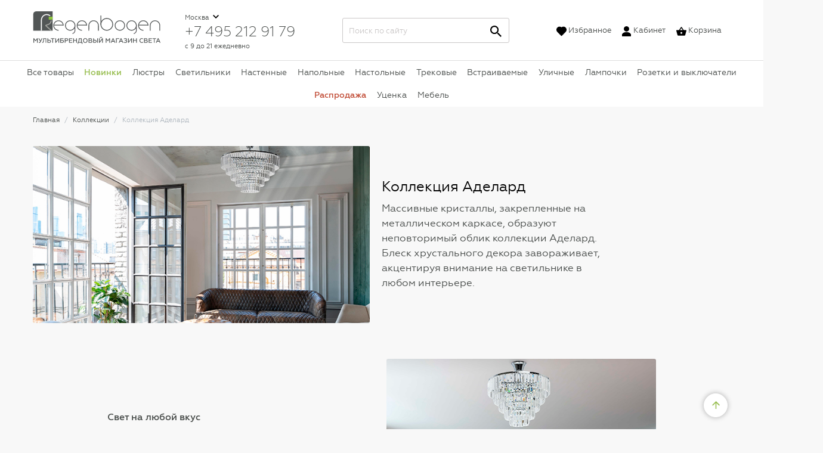

--- FILE ---
content_type: text/html; charset=utf-8
request_url: https://regenbogen.com/collections/kollekciya-mw-light-adelard/
body_size: 15504
content:

<!DOCTYPE html>
<html lang="ru">
<head>
    <meta charset="UTF-8">
    <meta http-equiv="X-UA-Compatible" content="ie=edge">
    <meta http-equiv="Content-Language" content="ru">
    <meta http-equiv="Content-Type" content="text/html; charset=utf-8"/>
    <meta name="viewport"
          content="width=device-width, initial-scale=1, maximum-scale=1, user-scalable=no, shrink-to-fit=no">
            <meta name="description" content="Светильники, настольные лампы, бра коллекции Аделард в фирменном интернет-магазине  Regenbogen.com. Выгодные предложения, распродажа светильников прошлых лет, бесплатный подбор под ваш проект"/>
                <meta name="keywords" content="бра, светильники, настольные лампы, аделард"/>
        <!-- Disable tap highlight on IE -->
    <meta name="msapplication-tap-highlight" content="no">
	<meta name="yandex-verification" content="ed42ca7880831a0b" />

    <title>Коллекция светильников Аделард немецкого бренда MW-Light на regenbogen.com</title>
    <link rel="icon" href="/favicon.ico"/>
    <link href="/assets/css/app.min.css?rnd=1822" rel="stylesheet">
    <link href="/assets/css/jquery-ui.min.css" rel="stylesheet">

    <link rel="apple-touch-icon" sizes="57x57" href="/apple-icon-57x57.png">
    <link rel="apple-touch-icon" sizes="60x60" href="/apple-icon-60x60.png">
    <link rel="apple-touch-icon" sizes="72x72" href="/apple-icon-72x72.png">
    <link rel="apple-touch-icon" sizes="76x76" href="/apple-icon-76x76.png">
    <link rel="apple-touch-icon" sizes="114x114" href="/apple-icon-114x114.png">
    <link rel="apple-touch-icon" sizes="120x120" href="/apple-icon-120x120.png">
    <link rel="apple-touch-icon" sizes="144x144" href="/apple-icon-144x144.png">
    <link rel="apple-touch-icon" sizes="152x152" href="/apple-icon-152x152.png">
    <link rel="apple-touch-icon" sizes="180x180" href="/apple-icon-180x180.png">
    <link rel="icon" type="image/png" sizes="192x192"  href="/android-icon-192x192.png">
    <link rel="icon" type="image/png" sizes="32x32" href="/favicon-32x32.png">
    <link rel="icon" type="image/png" sizes="96x96" href="/favicon-96x96.png">
    <link rel="icon" type="image/png" sizes="16x16" href="/favicon-16x16.png">
    <link rel="manifest" href="/manifest.json">
    <meta name="msapplication-TileColor" content="#ffffff">
    <meta name="msapplication-TileImage" content="/ms-icon-144x144.png">
    <meta name="theme-color" content="#ffffff">
    <link href="/assets/css/custom.css?rnd=6824" rel="stylesheet">
    <script src="/assets/js/jquery-3.6.0.min.js"></script>
    <!-- Google Tag Manager -->
    <script>(function(w,d,s,l,i){w[l]=w[l]||[];w[l].push({'gtm.start':
                new Date().getTime(),event:'gtm.js'});var f=d.getElementsByTagName(s)[0],
            j=d.createElement(s),dl=l!='dataLayer'?'&l='+l:'';j.async=true;j.src=
            'https://www.googletagmanager.com/gtm.js?id='+i+dl;f.parentNode.insertBefore(j,f);
        })(window,document,'script','dataLayer','GTM-TJZM63');</script>
    <!-- End Google Tag Manager -->
    <script src="//aq.dolyame.ru/2810/client.js?ts=1769739234" defer async></script>
    <script src="https://www.artfut.com/static/tagtag.min.js?campaign_code=0ce64f22d9" async onerror='var self = this;window.ADMITAD=window.ADMITAD||{},ADMITAD.Helpers=ADMITAD.Helpers||{},ADMITAD.Helpers.generateDomains=function(){for(var e=new Date,n=Math.floor(new Date(2020,e.getMonth(),e.getDate()).setUTCHours(0,0,0,0)/1e3),t=parseInt(1e12*(Math.sin(n)+1)).toString(30),i=["de"],o=[],a=0;a<i.length;++a)o.push({domain:t+"."+i[a],name:t});return o},ADMITAD.Helpers.findTodaysDomain=function(e){function n(){var o=new XMLHttpRequest,a=i[t].domain,D="https://"+a+"/";o.open("HEAD",D,!0),o.onload=function(){setTimeout(e,0,i[t])},o.onerror=function(){++t<i.length?setTimeout(n,0):setTimeout(e,0,void 0)},o.send()}var t=0,i=ADMITAD.Helpers.generateDomains();n()},window.ADMITAD=window.ADMITAD||{},ADMITAD.Helpers.findTodaysDomain(function(e){if(window.ADMITAD.dynamic=e,window.ADMITAD.dynamic){var n=function(){return function(){return self.src?self:""}}(),t=n(),i=(/campaign_code=([^&]+)/.exec(t.src)||[])[1]||"";t.parentNode.removeChild(t);var o=document.getElementsByTagName("head")[0],a=document.createElement("script");a.src="https://www."+window.ADMITAD.dynamic.domain+"/static/"+window.ADMITAD.dynamic.name.slice(1)+window.ADMITAD.dynamic.name.slice(0,1)+".min.js?campaign_code="+i,o.appendChild(a)}});'></script>
    <script type="text/javascript">var cookie_name="deduplication_cookie",days_to_store=90,deduplication_cookie_value="admitad",channel_name="utm_source";getSourceParamFromUri=function(){return(new RegExp(channel_name+"=([^&]+)").exec(document.location.search)||[])[1]||""},getSourceCookie=function(){var e=document.cookie.match(new RegExp("(?:^|; )"+cookie_name.replace(/([\.$?*|{}\(\)\[\]\\\/\+^])/g,"\\$1")+"=([^;]*)"));return e?decodeURIComponent(e[1]):void 0},setSourceCookie=function(){var e=getSourceParamFromUri();if(e){var o=new Date(60*days_to_store*60*24*1e3+ +new Date),n=cookie_name+"="+e+"; path=/; expires="+o.toGMTString();document.cookie=n,document.cookie=n+"; domain=."+location.host}},setSourceCookie();</script>
    <script type="text/javascript">!function(){var t=document.createElement("script");t.type="text/javascript",t.async=!0,t.src='https://vk.com/js/api/openapi.js?169',t.onload=function(){VK.Retargeting.Init("VK-RTRG-1639198-1S90F"),VK.Retargeting.Hit()},document.head.appendChild(t)}();</script><noscript><img src="https://vk.com/rtrg?p=VK-RTRG-1639198-1S90F" style="position:fixed; left:-999px;" alt=""/></noscript>

            <link href="/catalog/view/javascript/dpd/dpd.css" type="text/css" rel="stylesheet" media="screen"/>
            <link href="/system/dpd/src/css/style.css" type="text/css" rel="stylesheet" media="screen"/>
            <link href="/catalog/view/theme/default/stylesheet/dvbusiness.css" type="text/css" rel="stylesheet" media="screen"/>
        <link rel="stylesheet" href="https://cdnjs.cloudflare.com/ajax/libs/dropzone/5.9.3/dropzone.min.css" integrity="sha512-jU/7UFiaW5UBGODEopEqnbIAHOI8fO6T99m7Tsmqs2gkdujByJfkCbbfPSN4Wlqlb9TGnsuC0YgUgWkRBK7B9A==" crossorigin="anonymous" referrerpolicy="no-referrer" />
            <script src="//api-maps.yandex.ru/2.1/?lang=ru_RU" type="text/javascript"></script>
            <script src="//cdnjs.cloudflare.com/ajax/libs/jquery-scrollTo/2.1.2/jquery.scrollTo.min.js" type="text/javascript"></script>
            <script src="/system/dpd/src/js/jquery.dpd.map.js?1769739234,3659" type="text/javascript"></script>
            <script src="/catalog/view/javascript/dpd/dpd.js" type="text/javascript"></script>
            <script src="/catalog/view/javascript/dvbusiness.js" type="text/javascript"></script>
            <script src="/catalog/view/javascript/extension/payment/yandex-pay-and-split.yapay.js" type="text/javascript"></script>
                <link href="https://regenbogen.com/image/catalog/android-icon-48x48.png" rel="icon"/>
        <link rel="stylesheet" href="https://cdnjs.cloudflare.com/ajax/libs/font-awesome/5.14.0/css/fontawesome.min.css" integrity="sha512-8jdwayz5n8F2cnW26l9vpV6+yGOcRAqz6HTu+DQ3FtVIAts2gTdlFZOGpYhvBMXkWEgxPN3Y22UWyZXuDowNLA==" crossorigin="anonymous" referrerpolicy="no-referrer" />
    <link rel="stylesheet" href="https://cdnjs.cloudflare.com/ajax/libs/font-awesome/5.14.0/css/solid.min.css" integrity="sha512-QN7X/bUbbeel9bbq6JVNJXk1Zowt+n+QPN+DjhEmTa4TdL1YPCsCey5JrvfRW8xp28LDYgGG/waNVdrhwMQmVQ==" crossorigin="anonymous" referrerpolicy="no-referrer" />
    <link rel="stylesheet" href="https://cdnjs.cloudflare.com/ajax/libs/font-awesome/5.15.4/css/regular.min.css" integrity="sha512-d2x1oQUT6HACW9UlXxWI6XrIBDrEE5z2tit/+kWEdXdVYuift7sm+Q6ucfGWQr1F0+GD9/6eYoYDegw2nm05Vw==" crossorigin="anonymous" referrerpolicy="no-referrer" />

    <script type="text/javascript">
        dashamail = window.dashamail || function() { dashamail.queue.push(arguments); };
        dashamail.queue = dashamail.queue || [];
        dashamail('create');
    </script>
    <script src="https://directcrm.dashamail.com/scripts/v2/tracker.js" async></script>
</head>
<body>
<!-- Google Tag Manager (noscript) -->
<noscript><iframe src="https://www.googletagmanager.com/ns.html?id=GTM-TJZM63"
                  height="0" width="0" style="display:none;visibility:hidden"></iframe></noscript>
<!-- End Google Tag Manager (noscript) -->
<script type="text/javascript">
    (function ct_load_script() {
        var ct = document.createElement('script'); ct.type = 'text/javascript';
        ct.src = document.location.protocol+'//cc.calltracking.ru/phone.8530b.10827.async.js?nc='+Math.floor(new Date().getTime()/300000);
        var s = document.getElementsByTagName('script')[0]; s.parentNode.insertBefore(ct, s);
    })();
</script>
<script>
    (function() {
        window._shoppilot = window._shoppilot || [];
        _shoppilot.push(['_addStyles', 'widgets']);
    })();
</script>
<header class="header" id="header">
    <div class="header-top">

        <div class="container header-top__inner">
            <div class="header-top__left">
                <a href="/" class="logo">
                    <img class="logo__img" src="/assets/img/logo.svg"
                         alt="RegenBogen - Дизайнерские светильники и люстры из Германии">
                    <img class="logo__img-compact" src="https://regenbogen.com/image/catalog/android-icon-48x48.png"
                         alt="RegenBogen - Дизайнерские светильники и люстры из Германии">
                </a>
                <div class="dropdown catalog-dropdown">
                    <a href="#" class="dropdown-toggle catalog-dropdown__toggle" data-toggle="dropdown">
                        Каталог товаров
                    </a>
                    <div class="dropdown-menu catalog-dropdown-menu">
                        <ul class="nav col-nav">
                            <li class="nav-item nav-item--col">
                                <a class="nav-link nav-link--p-xs" href="/potolochnye-lyustry-i-svetilniki/">Люстры</a>
                            </li>
                            <li class="nav-item nav-item--col">
                                <a class="nav-link nav-link--p-xs" href="/svetilniki/">Светильники</a>
                            </li>
                            <li class="nav-item nav-item--col">
                                <a class="nav-link nav-link--p-xs" href="/nastennye-svetilniki/">Настенные</a>
                            </li>
                            <li class="nav-item nav-item--col">
                                <a class="nav-link nav-link--p-xs" href="/nastolnye-lampy/">Настольные</a>
                            </li>
                            <li class="nav-item nav-item--col">
                                <a class="nav-link nav-link--p-xs" href="/napolnye-svetilniki/">Напольные</a>
                            </li>
                            <li class="nav-item nav-item--col">
                                <a class="nav-link nav-link--p-xs" href="/tochechnye-svetilniki-spot/">Точечные</a>
                            </li>
                            <li class="nav-item nav-item--col">
                                <a class="nav-link nav-link--p-xs" href="/arh-svet/">Встраиваемые</a>
                            </li>
                            <li class="nav-item nav-item--col">
                                <a class="nav-link nav-link--p-xs" href="/ulichnye-svetilniki/">Уличные</a>
                            </li>
                            <li class="nav-item nav-item--col">
                                <a class="nav-link nav-link--p-xs" href="/funkcionalnyj-svet/trekovie-sistemy/">Трековые системы</a>
                            </li>
                            <li class="nav-item nav-item--col">
                                <a class="nav-link nav-link--p-xs" href="/lights/">Лампочки</a>
                            </li>
                            <li class="nav-item nav-item--col">
                                <a class="nav-link nav-link--p-xs" href="/lift/">Лифты-подъемники</a>
                            </li>
                            <li class="nav-item nav-item--col">
                                <a class="nav-link nav-link--p-xs" href="/outlet/">Распродажа</a>
                            </li>
                            <li class="nav-item nav-item--col">
                                <a class="nav-link nav-link--p-xs" href="/new/">Новинки</a>
                            </li>
                            
                        </ul>
                    </div>
                </div>
            </div>
            <div class="header-top__right header-right">
                <div class="header-right__location">
                    <div class="location-control">
                        <div class="dropdown city-dropdown location-control__city-dropdown">
                            <a href="#" class="dropdown-toggle city-dropdown__toggle" data-toggle="dropdown">
                                Москва
                            </a>
                            <div class="city-dropdown-menu dropdown-menu">
                                <a href="#" class="btn close modal-close city-dropdown-menu__close">
                                    <svg class="svg-icon">
                                        <use
                                                xlink:href="/assets/svg-sprites/main.svg#main-close"
                                        ></use>
                                    </svg>
                                </a>
                                <div class="h4">Выбор города</div>
                                <ul class="nav col-nav col-nav--three city-dropdown-menu__nav">
                                    <li class="nav-item nav-item--col">
                                        <a class="nav-link nav-link--p-xs" data-role="geocity" data-id="174688" href="#">Москва</a>
                                    </li>
                                    <li class="nav-item nav-item--col">
                                        <a class="nav-link nav-link--p-xs" data-role="geocity" data-id="175099" href="#">Санкт-Петербург</a>
                                    </li>
                                    <li class="nav-item nav-item--col">
                                        <a class="nav-link nav-link--p-xs" data-role="geocity" data-id="26440" href="#">Краснодар</a>
                                    </li>
                                    <li class="nav-item nav-item--col">
                                        <a class="nav-link nav-link--p-xs" data-role="geocity" data-id="129413" href="#">Ростов-на-Дону</a>
                                    </li>
                                    <li class="nav-item nav-item--col">
                                        <a class="nav-link nav-link--p-xs" data-role="geocity" data-id="139210" href="#">Екатеринбург</a>
                                    </li>
                                    <li class="nav-item nav-item--col">
                                        <a class="nav-link nav-link--p-xs" data-role="geocity" data-id="97338" href="#">Нижний Новгород</a>
                                    </li>
                                    <li class="nav-item nav-item--col">
                                        <a class="nav-link nav-link--p-xs" data-role="geocity" data-id="108300" href="#">Омск</a>
                                    </li>
                                    <li class="nav-item nav-item--col">
                                        <a class="nav-link nav-link--p-xs" data-role="geocity" data-id="360" href="#">Уфа</a>
                                    </li>
                                    <li class="nav-item nav-item--col">
                                        <a class="nav-link nav-link--p-xs" data-role="geocity" data-id="165659" href="#">Челябинск</a>
                                    </li>
                                    <li class="nav-item nav-item--col">
                                        <a class="nav-link nav-link--p-xs" data-role="geocity" data-id="134817" href="#">Самара</a>
                                    </li>
                                    <li class="nav-item nav-item--col">
                                        <a class="nav-link nav-link--p-xs" data-role="geocity" data-id="15758" href="#">Владикавказ</a>
                                    </li>
                                    <li class="nav-item nav-item--col">
                                        <a class="nav-link nav-link--p-xs" data-role="geocity" data-id="116530" href="#">Пермь</a>
                                    </li>
                                    <li class="nav-item nav-item--col">
                                        <a class="nav-link nav-link--p-xs" data-role="geocity" data-id="102333" href="#">Великий Новгород</a>
                                    </li>
                                    <li class="nav-item nav-item--col">
                                        <a class="nav-link nav-link--p-xs" data-role="geocity" data-id="162874" href="#">Тюмень</a>
                                    </li>
                                    <li class="nav-item nav-item--col">
                                        <a class="nav-link nav-link--p-xs" data-role="geocity" data-id="45873" href="#">Волгоград</a>
                                    </li>
                                    <li class="nav-item nav-item--col">
                                        <a class="nav-link nav-link--p-xs" data-role="geocity" data-id="55809" href="#">Воронеж</a>
                                    </li>
                                    <li class="nav-item nav-item--col">
                                        <a class="nav-link nav-link--p-xs" data-role="geocity" data-id="15998" href="#">Казань</a>
                                    </li>
                                    <li class="nav-item nav-item--col">
                                        <a class="nav-link nav-link--p-xs" data-role="geocity" data-id="28297" href="#">Красноярск</a>
                                    </li>
                                    <li class="nav-item nav-item--col">
                                        <a class="nav-link nav-link--p-xs" data-role="geocity" data-id="106111" href="#">Новосибирск</a>
                                    </li>
                                    <li class="nav-item nav-item--col">
                                        <a class="nav-link nav-link--p-xs" data-role="geocity" data-id="31198" href="#">Владивосток</a>
                                    </li>
                                </ul>
                                <div class="city-dropdown-menu__search">
                                    <form class="search-line">
                                        <input type="text" id="geo-search" class="form-control" placeholder="Нет в списке? Укажите свой город">
                                    </form>
                                </div>
                            </div>
                        </div>
                    </div>
                    <div class="header-tel">
                        <a href="tel:+74952129179" class="header-tel__link tel-link">+7 495 212 91 79</a>
                    </div>
                    <div class="header-times">с 9 до 21 ежедневно</div>
                </div>
                <div class="header-right__search">
                    <form class="search-line search-line-h" id="search" action="https://regenbogen.com/search/">
                        <input type="text" class="form-control" name="search" id="search-input" placeholder="Поиск по сайту">
                        <button class="btn search-line__submit search-line__submit-h">
                            <svg class="svg-icon">
                                <use
                                        xlink:href="/assets/svg-sprites/main.svg#main-search"
                                ></use>
                            </svg>
                        </button>
                    </form>
                </div>
                <div class="header-right__nav">
                    <ul class="nav header-right-nav">
                        <li class="nav-item header-right-nav__item">
                            <a class="nav-link" href="/wishlist/">
                <span class="nav-link__icon-wrap">
                    <svg class="svg-icon nav-link__icon text-color-black">
                      <use
                              xlink:href="/assets/svg-sprites/main.svg#main-like"
                      ></use>
                    </svg>
                </span>
                                Избранное
                            </a>
                        </li>
                        <li class="nav-item header-right-nav__main-item d-xl-none">
                            <a class="nav-link" href="#">
                                <span class="nav-link__icon-wrap" data-toggle="menu">
                                    <svg class="svg-icon nav-link__icon text-color-black">
                                      <use xlink:href="/assets/svg-sprites/main.svg#main-search"></use>
                                    </svg>
                                </span>
                            </a>
                        </li>
                        <li class="nav-item header-right-nav__item">
                            <a class="nav-link" href="/my-account/">
                                <span class="nav-link__icon-wrap">
                                    <svg class="svg-icon nav-link__icon text-color-black">
                                      <use xlink:href="/assets/svg-sprites/main.svg#main-user"></use>
                                    </svg>
                                </span>
                                Кабинет
                            </a>
                        </li>
                        <li class="nav-item header-right-nav__main-item">
                            <a class="nav-link" href="/checkout/">
                <span class="nav-link__icon-wrap "
                      id="cart-info">
                  <svg class="svg-icon nav-link__icon text-color-black">
                    <use xlink:href="/assets/svg-sprites/main.svg#main-basket"></use>
                  </svg>
                                  </span>
                                <span class="nav-link__text">Корзина</span>
                            </a>
                        </li>
                    </ul>
                </div>
            </div>
            <div class="header-top__toggle">
                <button class="btn btn-lg btn-light header-toggle" data-toggle="menu">
                    <span class="hamburger"></span>
                </button>
            </div>
        </div>
    </div>
    <div class="header-menu">
  <div class="header-menu__inner">
    <div class="menu-header header-menu__header">
      <div class="menu-header__search">
        <form class="search-line" action="https://regenbogen.com/search/">
          <input type="text" name="search" id="search-minput" class="form-control" placeholder="Поиск по сайту">
          <button class="btn search-line__submit">
          <svg class="svg-icon">
            <use
                      xlink:href="/assets/svg-sprites/main.svg#main-search"
              ></use>
          </svg>
          </button>
        </form>
      </div>
      <div class="menu-header__nav">
        <ul class="nav header-right-nav">
          <li class="nav-item"> <a class="nav-link" href="https://regenbogen.com/shops/"> <span class="nav-link__icon-wrap">
            <svg class="svg-icon nav-link__icon text-color-black">
              <use
                              xlink:href="/assets/svg-sprites/main.svg#main-location"
                      ></use>
            </svg>
            </span> Магазины </a> </li>
          <li class="nav-item"> <a class="nav-link" href="https://regenbogen.com/my-account/"> <span class="nav-link__icon-wrap">
            <svg class="svg-icon nav-link__icon text-color-black">
              <use xlink:href="/assets/svg-sprites/main.svg#main-user"></use>
            </svg>
            </span> Кабинет </a> </li>
          <li class="nav-item"> <a class="nav-link" href="https://regenbogen.com/wishlist/"> <span class="nav-link__icon-wrap" id="wishlist-info">
            <svg class="svg-icon nav-link__icon text-color-black">
              <use xlink:href="/assets/svg-sprites/main.svg#main-like"></use>
            </svg>
             </span> <span class="nav-link__text">Избранное</span> </a> </li>
        </ul>
      </div>
    </div>
    <div class="menu-body header-menu__body" style="display: block;">
      <div class="header-menu__mobile-root" data-role="mobile-root-nav">
        <div class="nav-caption">Каталог</div>
        <ul class="nav vertical-nav font-weight-bold">
          <li class="nav-item"> <a class="nav-link nav-link--p-xs catalog-toggle" href="/all/"> Все товары
            <svg class="svg-icon catalog-toggle__icon">
              <use
                        xlink:href="/assets/svg-sprites/main.svg#main-arrow-right-strong"
                ></use>
            </svg>
            </a> </li>
          <li class="nav-item"> <a class="nav-link nav-link--p-xs catalog-toggle active" href="/new/" style="color: #96bd4d;"> Новинки
            <svg class="svg-icon catalog-toggle__icon">
              <use
                        xlink:href="/assets/svg-sprites/main.svg#main-arrow-right-strong"
                ></use>
            </svg>
            </a> </li>
          <li class="nav-item"> <a class="nav-link nav-link--p-xs catalog-toggle" href="/potolochnye-lyustry-i-svetilniki/" data-section="1"> Люстры
            <svg class="svg-icon catalog-toggle__icon">
              <use
                        xlink:href="/assets/svg-sprites/main.svg#main-arrow-right-strong"
                ></use>
            </svg>
            </a> </li>
          <li class="nav-item"> <a class="nav-link nav-link--p-xs catalog-toggle" href="/svetilniki/" data-section="2">Светильники
            <svg class="svg-icon catalog-toggle__icon">
              <use
                        xlink:href="/assets/svg-sprites/main.svg#main-arrow-right-strong"
                ></use>
            </svg>
            </a> </li>
          <li class="nav-item"> <a class="nav-link nav-link--p-xs catalog-toggle" href="/nastennye-svetilniki/" data-section="3"> Настенные
            <svg class="svg-icon catalog-toggle__icon">
              <use
                        xlink:href="/assets/svg-sprites/main.svg#main-arrow-right-strong"
                ></use>
            </svg>
            </a> </li>
          <li class="nav-item"> <a class="nav-link nav-link--p-xs catalog-toggle" href="/napolnye-svetilniki/" data-section="4"> Напольные
            <svg class="svg-icon catalog-toggle__icon">
              <use
                        xlink:href="/assets/svg-sprites/main.svg#main-arrow-right-strong"
                ></use>
            </svg>
            </a> </li>
          <li class="nav-item"> <a class="nav-link nav-link--p-xs catalog-toggle" href="/nastolnye-lampy/" data-section="5"> Настольные
            <svg class="svg-icon catalog-toggle__icon">
              <use
                        xlink:href="/assets/svg-sprites/main.svg#main-arrow-right-strong"
                ></use>
            </svg>
            </a> </li>
          
          <!--li class="nav-item">
            <a class="nav-link nav-link--p-xs catalog-toggle" href="/tochechnye-svetilniki-spot/" data-section="6">
              Точечные
              <svg class="svg-icon catalog-toggle__icon">
                <use
                        xlink:href="/assets/svg-sprites/main.svg#main-arrow-right-strong"
                ></use>
              </svg>
            </a>
          </li-->
          
          <li class="nav-item"> <a class="nav-link nav-link--p-xs" href="/vstraivaemye-svetilniki_/">Встраиваемые</a> </li>
          <li class="nav-item"> <a class="nav-link nav-link--p-xs" href="/ulichnye-svetilniki/">Уличные</a> </li>
          <li class="nav-item"> <a class="nav-link nav-link--p-xs" href="/trekovye/">Трековые</a> </li>
          <li class="nav-item"> <a class="nav-link nav-link--p-xs" href="/lights/">Лампочки</a> </li>
          <li class="nav-item"> <a class="nav-link nav-link--p-xs" href="/lift/">Лифты подъемники</a> </li>
          <li class="nav-item"> <a class="nav-link nav-link--p-xs" href="/rozetki-i-vyklyuchateli/">Розетки и выключатели</a> </li>
          <li class="nav-item"> <a class="nav-link nav-link--p-xs stat-link" href="/outlet/" data-t="link" data-st="1" style="color: #c14c36;">Распродажа</a> </li>
          <li class="nav-item"> <a class="nav-link nav-link--p-xs" href="/megasale/">Уценка</a> </li>
          <li class="nav-item"> <a class="nav-link nav-link--p-xs" href="/mebel/">Мебель</a> </li>
        </ul>
      </div>
      <div class="header-menu__desktop-root" data-role="desktop-root-nav">
        <ul class="nav header-nav">
          <li class="nav-item"> <a class="nav-link" href="/all/">Все товары</a> </li>
          <li class="nav-item"> <a class="nav-link" href="/new/"><b style="color: #96bd4d; font-weight: 500;">Новинки</b></a> </li>
          <li class="nav-item"> <a class="nav-link" href="/potolochnye-lyustry-i-svetilniki/" data-section="1" data-toggle="catalog">Люстры</a> </li>
          <li class="nav-item"> <a class="nav-link" href="/svetilniki/" data-section="2" data-toggle="catalog">Светильники</a> </li>
          <li class="nav-item"> <a class="nav-link" href="/nastennye-svetilniki/" data-section="3" data-toggle="catalog">Настенные</a> </li>
          <li class="nav-item"> <a class="nav-link" href="/napolnye-svetilniki/" data-section="4" data-toggle="catalog">Напольные</a> </li>
          <li class="nav-item"> <a class="nav-link" href="/nastolnye-lampy/" data-section="5" data-toggle="catalog">Настольные</a> </li>
          <li class="nav-item"> <a class="nav-link" href="/trekovye/" data-section="7" data-toggle="catalog">Трековые</a> </li>
          <!--li class="nav-item">
            <a class="nav-link" href="/tochechnye-svetilniki-spot/" data-section="6" data-toggle="catalog">Точечные</a>
          </li-->
          <li class="nav-item"> <a class="nav-link" href="/vstraivaemye-svetilniki_/">Встраиваемые</a> </li>
          <li class="nav-item"> <a class="nav-link" href="/ulichnye-svetilniki/">Уличные</a> </li>
          <li class="nav-item"> <a class="nav-link" href="/lights/">Лампочки</a> </li>
          <li class="nav-item"> <a class="nav-link nav-link--p-xs" href="/rozetki-i-vyklyuchateli/">Розетки и выключатели</a> </li>
          <!--li class="nav-item">
            <a class="nav-link" href="#">Еще</a>
          </li-->
          <li class="nav-item"> <a class="nav-link stat-link" href="/outlet/" data-t="link" data-st="1" style="color: #c14c36; font-weight: 500;">Распродажа</a> </li>
          <li class="nav-item"> <a class="nav-link" href="/megasale/">Уценка</a> </li>
          <li class="nav-item"> <a class="nav-link" href="/mebel/" data-section="9" data-toggle="catalog">Мебель</a> </li>
        </ul>
      </div>
      
      <!-- ЛЮСТРЫ -->
      
      <div class="header-menu__sub" data-role="sub-nav">
        <div class="catalog-navigation header-menu__catalog active" data-role="section" id="1">
          <div class="row no-gutters">
            <div class="col-md-4">
              <div class="catalog-root"> <img src="/assets/icons/lyustry.jpg" alt="Люстры" class="catalog-root__img">
                <div class="nav-caption">Тип</div>
                <ul class="nav vertical-nav catalog-root__nav">
                  <li class="nav-item"> <a class="nav-link nav-link--p-xs" href="/potolochnye-lyustry-i-svetilniki/">Все люстры</a> </li>
                  <li class="nav-item"> <a class="nav-link nav-link--p-xs" href="/lyustry-podvesnye/">Подвесные люстры</a> </li>
                  <li class="nav-item"> <a class="nav-link nav-link--p-xs" href="/lyustry-potolochnye/">Потолочные люстры</a> </li>
                  <li class="nav-item"> <a class="nav-link nav-link--p-xs" href="/potolochnye-lyustry-i-svetilniki/forma/koltsa/">Люстры кольца</a> </li>
                  <li class="nav-item"> <a class="nav-link nav-link--p-xs" href="/potolochnye-lyustry-i-svetilniki/dekorativnye-elementy/hrustal/">Хрустальные люстры</a> </li>
                  <li class="nav-item"> <a class="nav-link nav-link--p-xs" href="/potolochnye-lyustry-i-svetilniki/tip-lampochki/led/">Светодиодные люстры</a> </li>
                  <li class="nav-item"> <a class="nav-link nav-link--p-xs" href="/potolochnye-lyustry-i-svetilniki/pult-du/da/">Люстры с пультом</a> </li>
                  <li class="nav-item"> <a class="nav-link nav-link--p-xs" href="/potolochnye-lyustry-i-svetilniki/pult-du/da/">Люстры шары</a> </li>
                  <li class="nav-item"> <a class="nav-link nav-link--p-xs" href="#">Люстры для натяжных потолков</a> </li>
                  <li class="nav-item"> <a class="nav-link nav-link--p-xs" href="#">Люстры с цветами</a> </li>
                  <li class="nav-item"> <a class="nav-link nav-link--p-xs" href="/potolochnye-lyustry-i-svetilniki/forma/kruglaja/">Круглые люстры</a> </li>
                  <li class="nav-item"> <a class="nav-link nav-link--p-xs">———</a> </li>
                  <li class="nav-item" style="font-weight: bold;"> <a class="nav-link nav-link--p-xs" href="/potolochnye-lyustry-i-svetilniki/?sort=new" style="color: #96bd4d;">Новинки</a> </li>
                </ul>
              </div>
            </div>
            <div class="col-md-8">
              <div class="catalog-minor">
                <div class="catalog-minor__item"> 
                  <!--div class="nav-caption">Размер люстры</div>
                  <ul class="nav vertical-nav">
                    <li class="nav-item">
                      <a class="nav-link nav-link--p-xs" href="#">Большая</a>
                    </li>
                    <li class="nav-item">
                      <a class="nav-link nav-link--p-xs" href="#">Маленькая</a>
                    </li>
                  </ul><br-->
                  
                  <div class="nav-caption">Тип потолка</div>
                  <ul class="nav vertical-nav">
                    <li class="nav-item"> <a class="nav-link nav-link--p-xs" href="/potolochnye-lyustry-i-svetilniki/tip-potolka/vysokij/">Высокий</a> </li>
                    <li class="nav-item"> <a class="nav-link nav-link--p-xs" href="/potolochnye-lyustry-i-svetilniki/tip-potolka/nizkij/">Низкий</a> </li>
                    <li class="nav-item"> <a class="nav-link nav-link--p-xs" href="/potolochnye-lyustry-i-svetilniki/tip-potolka/standartnyj/">Стандартный</a> </li>
                  </ul>
                  <br>
                  
                  <!--div class="nav-caption">Кол-во рожков</div>
                  <ul class="nav vertical-nav">
                    <li class="nav-item">
                      <a class="nav-link nav-link--p-xs" href="/potolochnye-lyustry-i-svetilniki/kolichestvo-rozhkov/1-3/">до 3</a>
                    </li>
                    <li class="nav-item">
                      <a class="nav-link nav-link--p-xs" href="/potolochnye-lyustry-i-svetilniki/kolichestvo-rozhkov/4-10/">4-10</a>
                    </li>
                    <li class="nav-item">
                      <a class="nav-link nav-link--p-xs" href="/potolochnye-lyustry-i-svetilniki/kolichestvo-rozhkov/12-28/">больше 12</a>
                    </li>
                  </ul><br-->
                  
                  <div class="nav-caption">Форма</div>
                  <ul class="nav vertical-nav">
                    <li class="nav-item"> <a class="nav-link nav-link--p-xs" href="/potolochnye-lyustry-i-svetilniki/forma/kvadratnaja/">Квадратная</a> </li>
                    <li class="nav-item"> <a class="nav-link nav-link--p-xs" href="/potolochnye-lyustry-i-svetilniki/forma/klassicheskaja/">Классическая</a> </li>
                    <li class="nav-item"> <a class="nav-link nav-link--p-xs" href="/potolochnye-lyustry-i-svetilniki/forma/koltsa/">Кольца</a> </li>
                    <li class="nav-item"> <a class="nav-link nav-link--p-xs" href="/potolochnye-lyustry-i-svetilniki/forma/kruglaja/">Круглая</a> </li>
                    <li class="nav-item"> <a class="nav-link nav-link--p-xs" href="/potolochnye-lyustry-i-svetilniki/forma/molekuljarnaja/">Молекулярная</a> </li>
                    <li class="nav-item"> <a class="nav-link nav-link--p-xs" href="/potolochnye-lyustry-i-svetilniki/forma/prjamougolnaja/">Прямоугольная</a> </li>
                    <li class="nav-item"> <a class="nav-link nav-link--p-xs" href="/potolochnye-lyustry-i-svetilniki/forma/shar/">Шар</a> </li>
                  </ul>
                </div>
                <div class="catalog-minor__item" style="text-transform: capitalize;">
                  <div class="nav-caption">Стиль</div>
                  <ul class="nav vertical-nav">
                    <li class="nav-item"> <a class="nav-link nav-link--p-xs" href="/potolochnye-lyustry-i-svetilniki/stil/antichnyj/">античный</a> </li>
                    <li class="nav-item"> <a class="nav-link nav-link--p-xs" href="/potolochnye-lyustry-i-svetilniki/stil/ar-deko/">ар-деко</a> </li>
                    <li class="nav-item"> <a class="nav-link nav-link--p-xs" href="/potolochnye-lyustry-i-svetilniki/stil/vostochnyj/">восточный</a> </li>
                    <li class="nav-item"> <a class="nav-link nav-link--p-xs" href="/potolochnye-lyustry-i-svetilniki/stil/kantri/">кантри</a> </li>
                    <li class="nav-item"> <a class="nav-link nav-link--p-xs" href="/potolochnye-lyustry-i-svetilniki/stil/klassicheskij/">классический</a> </li>
                    <li class="nav-item"> <a class="nav-link nav-link--p-xs" href="/potolochnye-lyustry-i-svetilniki/stil/modern/">модерн</a> </li>
                    <li class="nav-item"> <a class="nav-link nav-link--p-xs" href="/potolochnye-lyustry-i-svetilniki/stil/provans/">прованс</a> </li>
                    <li class="nav-item"> <a class="nav-link nav-link--p-xs" href="/potolochnye-lyustry-i-svetilniki/stil/retro/">ретро</a> </li>
                    <li class="nav-item"> <a class="nav-link nav-link--p-xs" href="/potolochnye-lyustry-i-svetilniki/stil/skandinavskij/">скандинавский</a> </li>
                    <li class="nav-item"> <a class="nav-link nav-link--p-xs" href="/potolochnye-lyustry-i-svetilniki/stil/sovremennyj/">современный</a> </li>
                    <li class="nav-item"> <a class="nav-link nav-link--p-xs" href="/potolochnye-lyustry-i-svetilniki/stil/floristicheskij/">флористический</a> </li>
                    <li class="nav-item"> <a class="nav-link nav-link--p-xs" href="/potolochnye-lyustry-i-svetilniki/stil/haj-tek/">хай-тек</a> </li>
                  </ul>
                </div>
                <br>
                <div class="catalog-minor__item">
                  <div class="nav-caption">Тип крепления</div>
                  <ul class="nav vertical-nav">
                    <li class="nav-item"> <a class="nav-link nav-link--p-xs" href="/potolochnye-lyustry-i-svetilniki/tip-kreplenija/krjuk/">Крюк</a> </li>
                    <li class="nav-item"> <a class="nav-link nav-link--p-xs" href="/potolochnye-lyustry-i-svetilniki/tip-kreplenija/planka/">Планка</a> </li>
                    <!--<li class="nav-item">
                      <a class="nav-link nav-link--p-xs" href="/potolochnye-lyustry-i-svetilniki/tip-kreplenija/korpus/">Корпус</a>
                    </li>-->
                    <li class="nav-item"> <a class="nav-link nav-link--p-xs" href="/potolochnye-lyustry-i-svetilniki/tip-kreplenija/universalnyj/">Универсальный</a> </li>
                  </ul>
                </div>
                <br>
                <div class="catalog-minor__item">
                  <div class="nav-caption">Тип помещений</div>
                  <ul class="nav vertical-nav">
                    <li class="nav-item"> <a class="nav-link nav-link--p-xs" href="/potolochnye-lyustry-i-svetilniki/tip-komnaty/kuhnja/">Для кухни</a> </li>
                    <li class="nav-item"> <a class="nav-link nav-link--p-xs" href="/potolochnye-lyustry-i-svetilniki/tip-komnaty/gostinaja/">Для гостиной</a> </li>
                    <li class="nav-item"> <a class="nav-link nav-link--p-xs" href="/potolochnye-lyustry-i-svetilniki/tip-komnaty/spalnja/"> Для спальни</a> </li>
                    <li class="nav-item"> <a class="nav-link nav-link--p-xs" href="/potolochnye-lyustry-i-svetilniki/tip-komnaty/detskaja/"> Для детской</a> </li>
                    <li class="nav-item"> <a class="nav-link nav-link--p-xs" href="/potolochnye-lyustry-i-svetilniki/tip-komnaty/koridor/"> Для коридора</a> </li>
                    <li class="nav-item"> <a class="nav-link nav-link--p-xs" href="/potolochnye-lyustry-i-svetilniki/tip-komnaty/prihozhaja/">Для прихожей</a> </li>
                    <!--<li class="nav-item">
                      <a class="nav-link nav-link--p-xs" href="/potolochnye-lyustry-i-svetilniki/tip-komnaty/komnata/">
                        Для комнаты</a>
                    </li>-->
                    <li class="nav-item"> <a class="nav-link nav-link--p-xs" href="/potolochnye-lyustry-i-svetilniki/tip-komnaty/kottedzh/"> Для коттеджа</a> </li>
                    <li class="nav-item"> <a class="nav-link nav-link--p-xs" href="/potolochnye-lyustry-i-svetilniki/tip-komnaty/kvartira/"> Для квартиры</a> </li>
                  </ul>
                </div>
              </div>
            </div>
          </div>
        </div>
        
        <!-- / ЛЮСТРЫ --> 
        
        <!-- СВЕТИЛЬНИКИ -->
        
        <div class="catalog-navigation header-menu__catalog" data-role="section" id="2">
          <div class="row no-gutters">
            <div class="col-md-4">
              <div class="catalog-root"> <img src="/assets/icons/lyustry.jpg" alt="Светильники" class="catalog-root__img">
                <div class="nav-caption">Тип</div>
                <ul class="nav vertical-nav catalog-root__nav">
                  <li class="nav-item"> <a class="nav-link nav-link--p-xs" href="/svetilniki/">Все светильники</a> </li>
                  <li class="nav-item"> <a class="nav-link nav-link--p-xs" href="/svetilniki/tip-ustanovki/podvesnye/">Подвесные светильники</a> </li>
                  <li class="nav-item"> <a class="nav-link nav-link--p-xs" href="/svetilniki/tip-ustanovki/potolochnye/">Потолочные светильники</a> </li>
                  <li class="nav-item"> <a class="nav-link nav-link--p-xs" href="/nastennye-svetilniki/">Настенные светильники</a> </li>
                  <li class="nav-item"> <a class="nav-link nav-link--p-xs" href="/nastolnye-lampy/">Настольные светильники</a> </li>
                  <li class="nav-item"> <a class="nav-link nav-link--p-xs" href="/napolnye-svetilniki/">Напольные светильники</a> </li>
                  <li class="nav-item"> <a class="nav-link nav-link--p-xs" href="/trekovye/">Трековые</a> </li>
                  <li class="nav-item"> <a class="nav-link nav-link--p-xs" href="/vstraivaemye-svetilniki_/">Встраиваемые</a> </li>
                  <li class="nav-item"> <a class="nav-link nav-link--p-xs" href="/ulichnye-svetilniki/">Уличные светильники</a> </li>
                  <li class="nav-item"> <a class="nav-link nav-link--p-xs">———</a> </li>
                  <li class="nav-item"> <a class="nav-link nav-link--p-xs" href="/svetilniki/?sort=new">Новинки</a> </li>
                </ul>
              </div>
            </div>
            <div class="col-md-8">
              <div class="catalog-minor">
                <div class="catalog-minor__item"> 
                  <!--div class="nav-caption">Размер люстры</div>
                  <ul class="nav vertical-nav">
                    <li class="nav-item">
                      <a class="nav-link nav-link--p-xs" href="#">Большая</a>
                    </li>
                    <li class="nav-item">
                      <a class="nav-link nav-link--p-xs" href="#">Маленькая</a>
                    </li>
                  </ul><br-->
                  
                  <div class="nav-caption">Тип потолка</div>
                  <ul class="nav vertical-nav">
                    <li class="nav-item"> <a class="nav-link nav-link--p-xs" href="/svetilniki/tip-potolka/vysokij/">Высокий</a> </li>
                    <li class="nav-item"> <a class="nav-link nav-link--p-xs" href="/svetilniki/tip-potolka/nizkij/">Низкий</a> </li>
                    <li class="nav-item"> <a class="nav-link nav-link--p-xs" href="/svetilniki/tip-potolka/standartnyj/">Стандартный</a> </li>
                  </ul>
                  <br>
                  
                  <!--div class="nav-caption">Кол-во рожков</div>
                  <ul class="nav vertical-nav">
                    <li class="nav-item">
                      <a class="nav-link nav-link--p-xs" href="/svetilniki/kolichestvo-rozhkov/1-3/">до 3</a>
                    </li>
                    <li class="nav-item">
                      <a class="nav-link nav-link--p-xs" href="/svetilniki/kolichestvo-rozhkov/4-10/">4-10</a>
                    </li>
                    <li class="nav-item">
                      <a class="nav-link nav-link--p-xs" href="/svetilniki/kolichestvo-rozhkov/12-36/">больше 12</a>
                    </li>
                    <li class="nav-item">
                      <a class="nav-link nav-link--p-xs" href="/svetilniki/kolichestvo-rozhkov/0-0/">без рожков</a>
                    </li>
                  </ul><br-->
                  
                  <div class="nav-caption">Форма</div>
                  <ul class="nav vertical-nav">
                    <li class="nav-item"> <a class="nav-link nav-link--p-xs" href="/svetilniki/forma/kvadratnaja/">Квадратная</a> </li>
                    <li class="nav-item"> <a class="nav-link nav-link--p-xs" href="/svetilniki/forma/klassicheskaja/">Классическая</a> </li>
                    <li class="nav-item"> <a class="nav-link nav-link--p-xs" href="/svetilniki/forma/koltsa/">Кольца</a> </li>
                    <li class="nav-item"> <a class="nav-link nav-link--p-xs" href="/svetilniki/forma/kruglaja/">Круглая</a> </li>
                    <li class="nav-item"> <a class="nav-link nav-link--p-xs" href="/svetilniki/forma/molekuljarnaja/">Молекулярная</a> </li>
                    <li class="nav-item"> <a class="nav-link nav-link--p-xs" href="/svetilniki/forma/prjamougolnaja/">Прямоугольная</a> </li>
                    <li class="nav-item"> <a class="nav-link nav-link--p-xs" href="/svetilniki/forma/tarelka/">Тарелка</a> </li>
                    <li class="nav-item"> <a class="nav-link nav-link--p-xs" href="/svetilniki/forma/shar/">Шар</a> </li>
                  </ul>
                </div>
                <div class="catalog-minor__item">
                  <div class="nav-caption">Стиль</div>
                  <ul class="nav vertical-nav">
                    <li class="nav-item"> <a class="nav-link nav-link--p-xs" href="/svetilniki/stil/antichnyj/">Античный</a> </li>
                    <li class="nav-item"> <a class="nav-link nav-link--p-xs" href="/svetilniki/stil/ar-deko/">Ар-деко</a> </li>
                    <li class="nav-item"> <a class="nav-link nav-link--p-xs" href="/svetilniki/stil/vostochnyj/">Восточный</a> </li>
                    <li class="nav-item"> <a class="nav-link nav-link--p-xs" href="/svetilniki/stil/detskij/">Детский</a> </li>
                    <li class="nav-item"> <a class="nav-link nav-link--p-xs" href="/svetilniki/stil/kantri/">Кантри</a> </li>
                    <li class="nav-item"> <a class="nav-link nav-link--p-xs" href="/svetilniki/stil/loft/">Лофт</a> </li>
                    <li class="nav-item"> <a class="nav-link nav-link--p-xs" href="/svetilniki/stil/modern/">Модерн</a> </li>
                    <li class="nav-item"> <a class="nav-link nav-link--p-xs" href="/svetilniki/stil/provans/">Прованс</a> </li>
                    <li class="nav-item"> <a class="nav-link nav-link--p-xs" href="/svetilniki/stil/retro/">Ретро</a> </li>
                    <li class="nav-item"> <a class="nav-link nav-link--p-xs" href="/svetilniki/stil/skandinavskij/">Скандинавский</a> </li>
                    <li class="nav-item"> <a class="nav-link nav-link--p-xs" href="/svetilniki/stil/sovremennyj/">Современный</a> </li>
                    <!--<li class="nav-item">
                      <a class="nav-link nav-link--p-xs" href="/svetilniki/stil/ulitsa/">Улица</a>
                    </li>-->
                    <li class="nav-item"> <a class="nav-link nav-link--p-xs" href="/svetilniki/stil/floristicheskij/">Флористический</a> </li>
                    <li class="nav-item"> <a class="nav-link nav-link--p-xs" href="/svetilniki/stil/haj-tek/">Хай-тек</a> </li>
                  </ul>
                </div>
                <br>
                <div class="catalog-minor__item">
                  <div class="nav-caption">Тип крепления</div>
                  <ul class="nav vertical-nav">
                    <li class="nav-item"> <a class="nav-link nav-link--p-xs" href="/svetilniki/tip-kreplenija/krjuk/">Крюк</a> </li>
                    <li class="nav-item"> <a class="nav-link nav-link--p-xs" href="/svetilniki/tip-kreplenija/planka/">Планка</a> </li>
                    <li class="nav-item"> <a class="nav-link nav-link--p-xs" href="/svetilniki/tip-kreplenija/korpus/">Корпус</a> </li>
                    <li class="nav-item"> <a class="nav-link nav-link--p-xs" href="/svetilniki/tip-kreplenija/universalnyj/">Универсальный</a> </li>
                  </ul>
                </div>
                <br>
                <div class="catalog-minor__item">
                  <div class="nav-caption">Тип помещений</div>
                  <ul class="nav vertical-nav">
                    <li class="nav-item"> <a class="nav-link nav-link--p-xs" href="/svetilniki/tip-komnaty/vannaja/">Для ванной</a> </li>
                    <li class="nav-item"> <a class="nav-link nav-link--p-xs" href="/svetilniki/tip-komnaty/gostinaja/">Для гостиной</a> </li>
                    <li class="nav-item"> <a class="nav-link nav-link--p-xs" href="/svetilniki/tip-komnaty/spalnja/">Для спальни</a> </li>
                    <li class="nav-item"> <a class="nav-link nav-link--p-xs" href="/svetilniki/tip-komnaty/detskaja/">Для детской</a> </li>
                    <li class="nav-item"> <a class="nav-link nav-link--p-xs" href="/svetilniki/tip-komnaty/koridor/">Для коридора</a> </li>
                    <li class="nav-item"> <a class="nav-link nav-link--p-xs" href="/svetilniki/tip-komnaty/prihozhaja/">Для прихожей</a> </li>
                    <li class="nav-item"> <a class="nav-link nav-link--p-xs" href="/svetilniki/tip-komnaty/kuhnja/">Для кухни</a> </li>
                    <li class="nav-item"> <a class="nav-link nav-link--p-xs" href="/svetilniki/tip-komnaty/kottedzh/">Для коттеджа</a> </li>
                    <li class="nav-item"> <a class="nav-link nav-link--p-xs" href="/svetilniki/tip-komnaty/kvartira/">Для квартиры</a> </li>
                  </ul>
                </div>
              </div>
            </div>
          </div>
        </div>
        
        <!-- / СВЕТИЛЬНИКИ --> 
        
        <!-- НАСТЕННЫЕ -->
        
        <div class="catalog-navigation header-menu__catalog" data-role="section" id="3">
          <div class="row no-gutters">
            <div class="col-md-4">
              <div class="catalog-root"> <img src="/assets/icons/lyustry.jpg" alt="Настенные светильники" class="catalog-root__img">
                <div class="nav-caption">Тип</div>
                <ul class="nav vertical-nav catalog-root__nav">
                  <li class="nav-item"> <a class="nav-link nav-link--p-xs" href="/nastennye-svetilniki/">Настенные светильники</a> </li>
                  <li class="nav-item"> <a class="nav-link nav-link--p-xs">———</a> </li>
                  <li class="nav-item"> <a class="nav-link nav-link--p-xs" href="/nastennye-svetilniki/?sort=new">Новинки</a> </li>
                </ul>
              </div>
            </div>
            <div class="col-md-8">
              <div class="catalog-minor">
                <div class="catalog-minor__item"> 
                  <!--div class="nav-caption">Размер люстры</div>
                  <ul class="nav vertical-nav">
                    <li class="nav-item">
                      <a class="nav-link nav-link--p-xs" href="#">Большая</a>
                    </li>
                    <li class="nav-item">
                      <a class="nav-link nav-link--p-xs" href="#">Маленькая</a>
                    </li>
                  </ul><br--> 
                  
                  <!--<div class="nav-caption">Степень защиты IP</div>
                  <ul class="nav vertical-nav">
                    <li class="nav-item">
                      <a class="nav-link nav-link--p-xs" href="/nastennye-svetilniki/stepen-zaschity-ip/20/">IP20</a>
                    </li>
                    <li class="nav-item">
                      <a class="nav-link nav-link--p-xs" href="/nastennye-svetilniki/stepen-zaschity-ip/44/">IP44</a>
                    </li>

                  </ul><br>-->
                  
                  <div class="nav-caption">Форма</div>
                  <ul class="nav vertical-nav">
                    <li class="nav-item"> <a class="nav-link nav-link--p-xs" href="/nastennye-svetilniki/forma/kvadratnaja/">Квадратная</a> </li>
                    <li class="nav-item"> <a class="nav-link nav-link--p-xs" href="/nastennye-svetilniki/forma/klassicheskaja/">Классическая</a> </li>
                    <li class="nav-item"> <a class="nav-link nav-link--p-xs" href="/nastennye-svetilniki/forma/koltsa/">Кольца</a> </li>
                    <li class="nav-item"> <a class="nav-link nav-link--p-xs" href="/nastennye-svetilniki/forma/kruglaja/">Круглая</a> </li>
                    <li class="nav-item"> <a class="nav-link nav-link--p-xs" href="/nastennye-svetilniki/forma/molekuljarnaja/">Молекулярная</a> </li>
                    <li class="nav-item"> <a class="nav-link nav-link--p-xs" href="/nastennye-svetilniki/forma/prjamougolnaja/">Прямоугольная</a> </li>
                    <li class="nav-item"> <a class="nav-link nav-link--p-xs" href="/nastennye-svetilniki/forma/tarelka/">Тарелка</a> </li>
                    <li class="nav-item"> <a class="nav-link nav-link--p-xs" href="/nastennye-svetilniki/forma/shar/">Шар</a> </li>
                  </ul>
                </div>
                <div class="catalog-minor__item">
                  <div class="nav-caption">Стиль</div>
                  <ul class="nav vertical-nav">
                    <li class="nav-item"> <a class="nav-link nav-link--p-xs" href="/nastennye-svetilniki/stil/antichnyj/">Античный</a> </li>
                    <li class="nav-item"> <a class="nav-link nav-link--p-xs" href="/nastennye-svetilniki/stil/ar-deko/">Ар-деко</a> </li>
                    <li class="nav-item"> <a class="nav-link nav-link--p-xs" href="/nastennye-svetilniki/stil/vostochnyj/">Восточный</a> </li>
                    <li class="nav-item"> <a class="nav-link nav-link--p-xs" href="/nastennye-svetilniki/stil/kantri/">Кантри</a> </li>
                    <li class="nav-item"> <a class="nav-link nav-link--p-xs" href="/nastennye-svetilniki/stil/klassicheskij/">Классический</a> </li>
                    <li class="nav-item"> <a class="nav-link nav-link--p-xs" href="/nastennye-svetilniki/stil/loft/">Лофт</a> </li>
                    <li class="nav-item"> <a class="nav-link nav-link--p-xs" href="/nastennye-svetilniki/stil/modern/">Модерн</a> </li>
                    <li class="nav-item"> <a class="nav-link nav-link--p-xs" href="/nastennye-svetilniki/stil/provans/">Прованс</a> </li>
                    <li class="nav-item"> <a class="nav-link nav-link--p-xs" href="/nastennye-svetilniki/stil/retro/">Ретро</a> </li>
                    <li class="nav-item"> <a class="nav-link nav-link--p-xs" href="/nastennye-svetilniki/stil/skandinavskij/">Скандинавский</a> </li>
                    <li class="nav-item"> <a class="nav-link nav-link--p-xs" href="/nastennye-svetilniki/stil/sovremennyj/">Современный</a> </li>
                    <li class="nav-item"> <a class="nav-link nav-link--p-xs" href="/nastennye-svetilniki/stil/floristicheskij/">Флористический</a> </li>
                    <li class="nav-item"> <a class="nav-link nav-link--p-xs" href="/nastennye-svetilniki/stil/haj-tek/">Хай-тек</a> </li>
                  </ul>
                </div>
                
                <!--div class="catalog-minor__item">
                  <div class="nav-caption">Тип крепления</div>
                  <ul class="nav vertical-nav">
                    <li class="nav-item">
                      <a class="nav-link nav-link--p-xs" href="/svetilniki/tip-kreplenija/krjuk/">Крюк</a>
                    </li>
                    <li class="nav-item">
                      <a class="nav-link nav-link--p-xs" href="/svetilniki/tip-kreplenija/planka/">Планка</a>
                    </li>
                    <li class="nav-item">
                      <a class="nav-link nav-link--p-xs" href="/svetilniki/tip-kreplenija/korpus/">Корпус</a>
                    </li>
                    <li class="nav-item">
                      <a class="nav-link nav-link--p-xs" href="/svetilniki/tip-kreplenija/vstraivaemyj/">Встраиваемый</a>
                    </li>
                    <li class="nav-item">
                      <a class="nav-link nav-link--p-xs" href="/svetilniki/tip-kreplenija/kombinirovannyj-pla/">Комбинированный</a>
                    </li>
                  </ul>
                </div><br--> 
                
                <!--div class="nav-caption">Кол-во рожков</div>
                <ul class="nav vertical-nav">
                  <li class="nav-item">
                    <a class="nav-link nav-link--p-xs" href="/nastennye-svetilniki/kolichestvo-rozhkov/1-1/">1</a>
                  </li>
                  <li class="nav-item">
                    <a class="nav-link nav-link--p-xs" href="/nastennye-svetilniki/kolichestvo-rozhkov/2-2/">2</a>
                  </li>
                  <li class="nav-item">
                    <a class="nav-link nav-link--p-xs" href="/nastennye-svetilniki/kolichestvo-rozhkov/3-3/">3</a>
                  </li>
                </ul><br-->
                
                <div class="catalog-minor__item">
                  <div class="nav-caption">Тип помещений</div>
                  <ul class="nav vertical-nav">
                    <li class="nav-item"> <a class="nav-link nav-link--p-xs" href="/nastennye-svetilniki/tip-komnaty/gostinaja/">Для гостиной</a> </li>
                    <li class="nav-item"> <a class="nav-link nav-link--p-xs" href="/nastennye-svetilniki/tip-komnaty/spalnja/">Для спальни</a> </li>
                    <li class="nav-item"> <a class="nav-link nav-link--p-xs" href="/nastennye-svetilniki/tip-komnaty/detskaja/">Для детской</a> </li>
                    <li class="nav-item"> <a class="nav-link nav-link--p-xs" href="/nastennye-svetilniki/tip-komnaty/koridor/">Для коридора</a> </li>
                    <li class="nav-item"> <a class="nav-link nav-link--p-xs" href="/nastennye-svetilniki/tip-komnaty/prihozhaja/">Для прихожей</a> </li>
                    <li class="nav-item"> <a class="nav-link nav-link--p-xs" href="/nastennye-svetilniki/tip-komnaty/kuhnja/">Для кухни</a> </li>
                    <li class="nav-item"> <a class="nav-link nav-link--p-xs" href="/nastennye-svetilniki/tip-komnaty/kottedzh/">Для коттеджа</a> </li>
                    <li class="nav-item"> <a class="nav-link nav-link--p-xs" href="/nastennye-svetilniki/tip-komnaty/kvartira/">Для квартиры</a> </li>
                  </ul>
                </div>
              </div>
            </div>
          </div>
        </div>
        
        <!-- / НАСТЕННЫЕ --> 
        
        <!-- НАПОЛЬНЫЕ -->
        
        <div class="catalog-navigation header-menu__catalog" data-role="section" id="4">
          <div class="row no-gutters">
            <div class="col-md-4">
              <div class="catalog-root"> <img src="/assets/icons/lyustry.jpg" alt="Напольные светильники" class="catalog-root__img">
                <div class="nav-caption">Тип</div>
                <ul class="nav vertical-nav catalog-root__nav">
                  <li class="nav-item"> <a class="nav-link nav-link--p-xs" href="/napolnye-svetilniki/">Напольные светильники</a> </li>
                  <li class="nav-item"> <a class="nav-link nav-link--p-xs">———</a> </li>
                  <li class="nav-item"> <a class="nav-link nav-link--p-xs" href="/napolnye-svetilniki/?sort=new">Новинки</a> </li>
                </ul>
              </div>
            </div>
            <div class="col-md-8">
              <div class="catalog-minor">
                <div class="catalog-minor__item"> 
                  <!--div class="nav-caption">Размер люстры</div>
                  <ul class="nav vertical-nav">
                    <li class="nav-item">
                      <a class="nav-link nav-link--p-xs" href="#">Большая</a>
                    </li>
                    <li class="nav-item">
                      <a class="nav-link nav-link--p-xs" href="#">Маленькая</a>
                    </li>
                  </ul><br-->
                  
                  <div class="nav-caption">Тип помещений</div>
                  <ul class="nav vertical-nav">
                    <li class="nav-item"> <a class="nav-link nav-link--p-xs" href="/napolnye-svetilniki/tip-komnaty/gostinaja/">Для гостиной</a> </li>
                    <li class="nav-item"> <a class="nav-link nav-link--p-xs" href="/napolnye-svetilniki/tip-komnaty/spalnja/">Для спальни</a> </li>
                    <li class="nav-item"> <a class="nav-link nav-link--p-xs" href="/napolnye-svetilniki/tip-komnaty/koridor/">Для коридора</a> </li>
                    <li class="nav-item"> <a class="nav-link nav-link--p-xs" href="/napolnye-svetilniki/tip-komnaty/prihozhaja/">Для прихожей</a> </li>
                    <li class="nav-item"> <a class="nav-link nav-link--p-xs" href="/napolnye-svetilniki/tip-komnaty/kottedzh/">Для коттеджа</a> </li>
                    <li class="nav-item"> <a class="nav-link nav-link--p-xs" href="/napolnye-svetilniki/tip-komnaty/kvartira/">Для квартиры</a> </li>
                  </ul>
                  <br>
                  <div class="nav-caption">Форма</div>
                  <ul class="nav vertical-nav">
                    <li class="nav-item"> <a class="nav-link nav-link--p-xs" href="/napolnye-svetilniki/forma/klassicheskaja/">Классическая</a> </li>
                    <li class="nav-item"> <a class="nav-link nav-link--p-xs" href="/napolnye-svetilniki/forma/kruglaja/">Круглая</a> </li>
                    <li class="nav-item"> <a class="nav-link nav-link--p-xs" href="/napolnye-svetilniki/forma/molekuljarnaja/">Молекулярная</a> </li>
                    <li class="nav-item"> <a class="nav-link nav-link--p-xs" href="/napolnye-svetilniki/forma/tarelka/">Тарелка</a> </li>
                  </ul>
                </div>
                <div class="catalog-minor__item">
                  <div class="nav-caption">Стиль</div>
                  <ul class="nav vertical-nav">
                    <li class="nav-item"> <a class="nav-link nav-link--p-xs" href="/napolnye-svetilniki/stil/antichnyj/">Античный</a> </li>
                    <li class="nav-item"> <a class="nav-link nav-link--p-xs" href="/napolnye-svetilniki/stil/ar-deko/">Ар-деко</a> </li>
                    <li class="nav-item"> <a class="nav-link nav-link--p-xs" href="/napolnye-svetilniki/stil/kantri/">Кантри</a> </li>
                    <li class="nav-item"> <a class="nav-link nav-link--p-xs" href="/napolnye-svetilniki/stil/klassicheskij/">Классический</a> </li>
                    <li class="nav-item"> <a class="nav-link nav-link--p-xs" href="/napolnye-svetilniki/stil/loft/">Лофт</a> </li>
                    <li class="nav-item"> <a class="nav-link nav-link--p-xs" href="/napolnye-svetilniki/stil/modern/">Модерн</a> </li>
                    <li class="nav-item"> <a class="nav-link nav-link--p-xs" href="/napolnye-svetilniki/stil/provans/">Прованс</a> </li>
                    <li class="nav-item"> <a class="nav-link nav-link--p-xs" href="/napolnye-svetilniki/stil/retro/">Ретро</a> </li>
                    <li class="nav-item"> <a class="nav-link nav-link--p-xs" href="/napolnye-svetilniki/stil/skandinavskij/">Скандинавский</a> </li>
                    <li class="nav-item"> <a class="nav-link nav-link--p-xs" href="/napolnye-svetilniki/stil/sovremennyj/">Современный</a> </li>
                    <li class="nav-item"> <a class="nav-link nav-link--p-xs" href="/napolnye-svetilniki/stil/floristicheskij/">Флористический</a> </li>
                  </ul>
                </div>
                <div class="catalog-minor__item">
                  <div class="nav-caption">Декоративные элементы</div>
                  <ul class="nav vertical-nav">
                    <li class="nav-item"> <a class="nav-link nav-link--p-xs" href="/napolnye-svetilniki/dekorativnye-elementy/busy/">Бусы</a> </li>
                    <li class="nav-item"> <a class="nav-link nav-link--p-xs" href="/napolnye-svetilniki/dekorativnye-elementy/listja/">Листья</a> </li>
                    <li class="nav-item"> <a class="nav-link nav-link--p-xs" href="/napolnye-svetilniki/dekorativnye-elementy/ornament/">Орнамент</a> </li>
                    <li class="nav-item"> <a class="nav-link nav-link--p-xs" href="/napolnye-svetilniki/dekorativnye-elementy/serebro/">Серебро</a> </li>
                    <li class="nav-item"> <a class="nav-link nav-link--p-xs" href="/napolnye-svetilniki/dekorativnye-elementy/steklo/">Стекло</a> </li>
                    <li class="nav-item"> <a class="nav-link nav-link--p-xs" href="/napolnye-svetilniki/dekorativnye-elementy/hrustal/">Хрусталь</a> </li>
                    <li class="nav-item"> <a class="nav-link nav-link--p-xs" href="/napolnye-svetilniki/dekorativnye-elementy/tsvety/">Цветы</a> </li>
                    <li class="nav-item"> <a class="nav-link nav-link--p-xs" href="/napolnye-svetilniki/dekorativnye-elementy/bez-dekora/">Без декора</a> </li>
                  </ul>
                </div>
                <br>
              </div>
            </div>
          </div>
        </div>
        
        <!-- / НАПОЛЬНЫЕ --> 
        
        <!-- НАСТОЛЬНЫЕ -->
        
        <div class="catalog-navigation header-menu__catalog" data-role="section" id="5">
          <div class="row no-gutters">
            <div class="col-md-4">
              <div class="catalog-root"> <img src="/assets/icons/lyustry.jpg" alt="Настольные светильники" class="catalog-root__img">
                <div class="nav-caption">Тип</div>
                <ul class="nav vertical-nav catalog-root__nav">
                  <li class="nav-item"> <a class="nav-link nav-link--p-xs" href="/nastolnye-lampy/">Настольные светильники</a> </li>
                  <li class="nav-item"> <a class="nav-link nav-link--p-xs">———</a> </li>
                  <li class="nav-item"> <a class="nav-link nav-link--p-xs" href="/nastolnye-lampy/?sort=new">Новинки</a> </li>
                </ul>
              </div>
            </div>
            <div class="col-md-8">
              <div class="catalog-minor">
                <div class="catalog-minor__item"> 
                  <!--div class="nav-caption">Размер люстры</div>
                  <ul class="nav vertical-nav">
                    <li class="nav-item">
                      <a class="nav-link nav-link--p-xs" href="#">Большая</a>
                    </li>
                    <li class="nav-item">
                      <a class="nav-link nav-link--p-xs" href="#">Маленькая</a>
                    </li>
                  </ul><br-->
                  
                  <div class="nav-caption">Тип помещений</div>
                  <ul class="nav vertical-nav">
                    <li class="nav-item"> <a class="nav-link nav-link--p-xs" href="/nastolnye-lampy/tip-komnaty/gostinaja/">Для гостиной</a> </li>
                    <li class="nav-item"> <a class="nav-link nav-link--p-xs" href="/nastolnye-lampy/tip-komnaty/detskaja/">Для детской</a> </li>
                    <li class="nav-item"> <a class="nav-link nav-link--p-xs" href="/nastolnye-lampy/tip-komnaty/kvartira/">Для квартиры</a> </li>
                    <li class="nav-item"> <a class="nav-link nav-link--p-xs" href="/nastolnye-lampy/tip-komnaty/kottedzh/">Для коттеджа</a> </li>
                    <li class="nav-item"> <a class="nav-link nav-link--p-xs" href="/nastolnye-lampy/tip-komnaty/prihozhaja/">Для прихожей</a> </li>
                    <li class="nav-item"> <a class="nav-link nav-link--p-xs" href="/nastolnye-lampy/tip-komnaty/spalnja/">Для спальни</a> </li>
                  </ul>
                  <br>
                  <div class="nav-caption">Форма</div>
                  <ul class="nav vertical-nav">
                    <li class="nav-item"> <a class="nav-link nav-link--p-xs" href="/nastolnye-lampy/forma/klassicheskaja/">Классическая</a> </li>
                    <li class="nav-item"> <a class="nav-link nav-link--p-xs" href="/nastolnye-lampy/forma/kruglaja/">Круглая</a> </li>
                    <li class="nav-item"> <a class="nav-link nav-link--p-xs" href="/nastolnye-lampy/forma/molekuljarnaja/">Молекулярная</a> </li>
                    <li class="nav-item"> <a class="nav-link nav-link--p-xs" href="/nastolnye-lampy/forma/prjamougolnaja/">Прямоугольная</a> </li>
                    <!--<li class="nav-item">
                      <a class="nav-link nav-link--p-xs" href="/nastolnye-lampy/forma/tarelka/">Тарелка</a>
                    </li>-->
                  </ul>
                </div>
                <div class="catalog-minor__item">
                  <div class="nav-caption">Стиль</div>
                  <ul class="nav vertical-nav">
                    <li class="nav-item"> <a class="nav-link nav-link--p-xs" href="/nastolnye-lampy/stil/antichnyj/">Античный</a> </li>
                    <li class="nav-item"> <a class="nav-link nav-link--p-xs" href="/nastolnye-lampy/stil/ar-deko/">Ар-деко</a> </li>
                    <li class="nav-item"> <a class="nav-link nav-link--p-xs" href="/nastolnye-lampy/stil/kantri/">Кантри</a> </li>
                    <li class="nav-item"> <a class="nav-link nav-link--p-xs" href="/nastolnye-lampy/stil/klassicheskij/">Классический</a> </li>
                    <li class="nav-item"> <a class="nav-link nav-link--p-xs" href="/nastolnye-lampy/stil/modern/">Модерн</a> </li>
                    <li class="nav-item"> <a class="nav-link nav-link--p-xs" href="/nastolnye-lampy/stil/provans/">Прованс</a> </li>
                    <li class="nav-item"> <a class="nav-link nav-link--p-xs" href="/nastolnye-lampy/stil/retro/">Ретро</a> </li>
                    <li class="nav-item"> <a class="nav-link nav-link--p-xs" href="/nastolnye-lampy/stil/skandinavskij/">Скандинавский</a> </li>
                    <li class="nav-item"> <a class="nav-link nav-link--p-xs" href="/nastolnye-lampy/stil/sovremennyj/">Современный</a> </li>
                    <li class="nav-item"> <a class="nav-link nav-link--p-xs" href="/nastolnye-lampy/stil/floristicheskij/">Флористический</a> </li>
                  </ul>
                </div>
                <div class="catalog-minor__item">
                  <div class="nav-caption">Декоративные элементы</div>
                  <ul class="nav vertical-nav">
                    <li class="nav-item"> <a class="nav-link nav-link--p-xs" href="/nastolnye-lampy/dekorativnye-elementy/busy/">Бусы</a> </li>
                    <li class="nav-item"> <a class="nav-link nav-link--p-xs" href="/nastolnye-lampy/dekorativnye-elementy/listja/">Листья</a> </li>
                    <li class="nav-item"> <a class="nav-link nav-link--p-xs" href="/nastolnye-lampy/dekorativnye-elementy/organza/">Органза</a> </li>
                    <li class="nav-item"> <a class="nav-link nav-link--p-xs" href="/nastolnye-lampy/dekorativnye-elementy/ornament/">Орнамент</a> </li>
                    <li class="nav-item"> <a class="nav-link nav-link--p-xs" href="/nastolnye-lampy/dekorativnye-elementy/serebro/">Серебро</a> </li>
                    <li class="nav-item"> <a class="nav-link nav-link--p-xs" href="/nastolnye-lampy/dekorativnye-elementy/steklo/">Стекло</a> </li>
                    <li class="nav-item"> <a class="nav-link nav-link--p-xs" href="/nastolnye-lampy/dekorativnye-elementy/hrustal/">Хрусталь</a> </li>
                    <li class="nav-item"> <a class="nav-link nav-link--p-xs" href="/nastolnye-lampy/dekorativnye-elementy/tsvety/">Цветы</a> </li>
                    
                    <!--<li class="nav-item">
                      <a class="nav-link nav-link--p-xs" href="/nastolnye-lampy/dekorativnye-elementy/tsepi/">Цепи</a>
                    </li>-->
                    
                    <li class="nav-item"> <a class="nav-link nav-link--p-xs" href="/nastolnye-lampy/dekorativnye-elementy/chekanka/">Чеканка</a> </li>
                    <li class="nav-item"> <a class="nav-link nav-link--p-xs" href="/nastolnye-lampy/dekorativnye-elementy/bez-dekora/">Без декора</a> </li>
                  </ul>
                </div>
                <br>
              </div>
            </div>
          </div>
        </div>
        
        <!-- / НАСТОЛЬНЫЕ --> 
        
        <!-- ТРЕКОВЫЕ -->
        
        <div class="catalog-navigation header-menu__catalog" data-role="section" id="7">
          <div class="row no-gutters">
            <div class="col-md-4">
              <div class="catalog-root"> <img src="/assets/icons/lyustry.jpg" alt="Трековые" class="catalog-root__img">
                <div class="nav-caption">Тип</div>
                <ul class="nav vertical-nav catalog-root__nav">
                  <li class="nav-item"> <a class="nav-link nav-link--p-xs" href="/trekovye/">Трековые</a> </li>
                  <li class="nav-item"> <a class="nav-link nav-link--p-xs">———</a> </li>
                  <li class="nav-item"> <a class="nav-link nav-link--p-xs" href="/trekovye/trekovye-svetilniki/">Трековые светильники</a> </li>
                  <li class="nav-item"> <a class="nav-link nav-link--p-xs" href="/trekovye/modulnye-sistemy/">Модульные системы</a> </li>
                  <li class="nav-item"> <a class="nav-link nav-link--p-xs" href="/trekovye/shinoprovody/">Шинопроводы</a> </li>
                  <li class="nav-item"> <a class="nav-link nav-link--p-xs" href="/trekovye/gotovye-komplekty/">Готовые комплекты</a> </li>
                  <li class="nav-item"> <a class="nav-link nav-link--p-xs" href="/trekovye/trekovie-komplektuyuschie/">Комплектующие</a> </li>
                  <li class="nav-item"> <a class="nav-link nav-link--p-xs" href="/trekovye/upravlenie-svetom/">Управление светом</a> </li>
                </ul>
              </div>
            </div>
            <div class="col-md-8">
              <div class="catalog-minor">
                <div class="catalog-minor__item">
                  <div class="nav-caption">Трековые светильники</div>
                  <ul class="nav vertical-nav">
                    <li class="nav-item"> <a class="nav-link nav-link--p-xs" href="/trekovye/trekovye-svetilniki/magnitnye-trekovye-sistemy/">Магнитные трековые системы</a> </li>
                    <li class="nav-item"> <a class="nav-link nav-link--p-xs" href="/trekovye/trekovye-svetilniki/odnofaznye-svetilniki/">Однофазные светильники</a> </li>
                    <li class="nav-item"> <a class="nav-link nav-link--p-xs" href="/trekovye/trekovye-svetilniki/trehfaznye-svetilniki/">Трехфазовые светильники</a> </li>
                  </ul>
                  <br>
                  <div class="nav-caption">Коплектующие</div>
                  <ul class="nav vertical-nav">
                    <li class="nav-item"> <a class="nav-link nav-link--p-xs" href="/trekovye/trekovie-komplektuyuschie/dlya-magnitnyh-trekovyh-sistem/">Для магнитных трековых систем</a> </li>
                    <li class="nav-item"> <a class="nav-link nav-link--p-xs" href="/trekovye/trekovie-komplektuyuschie/dlya-odnofaznyh-trekovyh-sistem/">Для однофазных трековых систем</a> </li>
                    <li class="nav-item"> <a class="nav-link nav-link--p-xs" href="/trekovye/trekovie-komplektuyuschie/dlya-trehfaznyh-trekovyh-sistem/">Для трехфазных трековых систем</a> </li>
                    <li class="nav-item"> <a class="nav-link nav-link--p-xs" href="/trekovye/trekovie-komplektuyuschie/dlya-modulnyh-svetilnikov/">Для модульных светильников</a> </li>
                    <li class="nav-item"> <a class="nav-link nav-link--p-xs" href="/trekovye/trekovie-komplektuyuschie/dlya-potolochnyh-profilej/">Для потолочных профилей</a> </li>
                  </ul>
                </div>
                <div class="catalog-minor__item" style="min-width: 300px;">
                  <div class="nav-caption">Шинопроводы</div>
                  <ul class="nav vertical-nav">
                    <!--li class="nav-item">
                      <a class="nav-link nav-link--p-xs" href="/trekovye/shinoprovody/magnitnye-trekovye-sistemy-shinoprovody/">Магнитные трековые системы</a>
                    </li-->
                    <li class="nav-item"> <a class="nav-link nav-link--p-xs" href="/trekovye/shinoprovody/odnofaznye-trekovye-sistemy/">Однофазные трековые системы</a> </li>
                    <li class="nav-item"> <a class="nav-link nav-link--p-xs" href="/trekovye/shinoprovody/trehfaznye-trekovye-sistemy/">Трехфазные трековые системы</a> </li>
                    <li class="nav-item"> <a class="nav-link nav-link--p-xs" href="/trekovye/shinoprovody/profili-dlya-potolkov/">Профили для потолков</a> </li>
                  </ul>
                  <br>
                  <div class="nav-caption">Управление светом</div>
                  <ul class="nav vertical-nav">
                    <li class="nav-item"> <a class="nav-link nav-link--p-xs" href="/trekovye/upravlenie-svetom/pulty-i-paneli/">Пульты и панели</a> </li>
                    <li class="nav-item"> <a class="nav-link nav-link--p-xs" href="/trekovye/upravlenie-svetom/upravlenie-dlya-umnogo-doma/">Управление для умного дома</a> </li>
                    <li class="nav-item"> <a class="nav-link nav-link--p-xs" href="/trekovye/upravlenie-svetom/bloki-pitaniya/">Блоки питания</a> </li>
                  </ul>
                </div>
              </div>
            </div>
          </div>
        </div>
        
        <!-- / ТРЕКОВЫЕ --> 
        
        <!-- ТОЧЕЧНЫЕ -->
        
        <div class="catalog-navigation header-menu__catalog" data-role="section" id="6">
          <div class="row no-gutters">
            <div class="col-md-4">
              <div class="catalog-root"> <img src="/assets/icons/lyustry.jpg" alt="Точечные светильники" class="catalog-root__img">
                <div class="nav-caption">Тип</div>
                <ul class="nav vertical-nav catalog-root__nav">
                  <li class="nav-item"> <a class="nav-link nav-link--p-xs" href="/tochechnye-svetilniki-spot/">Точечные светильники</a> </li>
                  <li class="nav-item"> <a class="nav-link nav-link--p-xs">———</a> </li>
                  <li class="nav-item"> <a class="nav-link nav-link--p-xs" href="/tochechnye-svetilniki-spot/?sort=new">Новинки</a> </li>
                </ul>
              </div>
            </div>
            <div class="col-md-8">
              <div class="catalog-minor">
                <div class="catalog-minor__item"> 
                  <!--div class="nav-caption">Размер люстры</div>
                  <ul class="nav vertical-nav">
                    <li class="nav-item">
                      <a class="nav-link nav-link--p-xs" href="#">Большая</a>
                    </li>
                    <li class="nav-item">
                      <a class="nav-link nav-link--p-xs" href="#">Маленькая</a>
                    </li>
                  </ul><br-->
                  
                  <div class="nav-caption">Тип помещений</div>
                  <ul class="nav vertical-nav">
                    <li class="nav-item"> <a class="nav-link nav-link--p-xs" href="/tochechnye-svetilniki-spot/tip-komnaty/gostinaja/">Для гостиной</a> </li>
                    <li class="nav-item"> <a class="nav-link nav-link--p-xs" href="/tochechnye-svetilniki-spot/tip-komnaty/detskaja/">Для детской</a> </li>
                    <li class="nav-item"> <a class="nav-link nav-link--p-xs" href="/tochechnye-svetilniki-spot/tip-komnaty/kvartira/">Для квартиры</a> </li>
                    <li class="nav-item"> <a class="nav-link nav-link--p-xs" href="/tochechnye-svetilniki-spot/tip-komnaty/koridor/">Для коридора</a> </li>
                    <li class="nav-item"> <a class="nav-link nav-link--p-xs" href="/tochechnye-svetilniki-spot/tip-komnaty/kottedzh/">Для коттеджа</a> </li>
                    <li class="nav-item"> <a class="nav-link nav-link--p-xs" href="/tochechnye-svetilniki-spot/tip-komnaty/kuhnja/">Для кухни</a> </li>
                    <li class="nav-item"> <a class="nav-link nav-link--p-xs" href="/tochechnye-svetilniki-spot/tip-komnaty/prihozhaja/">Для прихожей</a> </li>
                    <li class="nav-item"> <a class="nav-link nav-link--p-xs" href="/tochechnye-svetilniki-spot/tip-komnaty/spalnja/">Для спальни</a> </li>
                  </ul>
                  <br>
                  <div class="nav-caption">Форма</div>
                  <ul class="nav vertical-nav">
                    <li class="nav-item"> <a class="nav-link nav-link--p-xs" href="/tochechnye-svetilniki-spot/forma/klassicheskaja/">Классическая</a> </li>
                    <li class="nav-item"> <a class="nav-link nav-link--p-xs" href="/tochechnye-svetilniki-spot/forma/kruglaja/">Круглая</a> </li>
                    <li class="nav-item"> <a class="nav-link nav-link--p-xs" href="/tochechnye-svetilniki-spot/forma/prjamougolnaja/">Прямоугольная</a> </li>
                  </ul>
                </div>
                <div class="catalog-minor__item">
                  <div class="nav-caption">Стиль</div>
                  <ul class="nav vertical-nav">
                    <li class="nav-item"> <a class="nav-link nav-link--p-xs" href="/tochechnye-svetilniki-spot/stil/loft/">Лофт</a> </li>
                    <li class="nav-item"> <a class="nav-link nav-link--p-xs" href="/tochechnye-svetilniki-spot/stil/skandinavskij/">Скандинавский</a> </li>
                    <li class="nav-item"> <a class="nav-link nav-link--p-xs" href="/tochechnye-svetilniki-spot/stil/sovremennyj/">Современный</a> </li>
                    <li class="nav-item"> <a class="nav-link nav-link--p-xs" href="/tochechnye-svetilniki-spot/stil/floristicheskij/">Флористический</a> </li>
                    <li class="nav-item"> <a class="nav-link nav-link--p-xs" href="/tochechnye-svetilniki-spot/stil/haj-tek/">Хай-тек</a> </li>
                  </ul>
                </div>
                <br>
                <div class="catalog-minor__item">
                  <div class="nav-caption">Материал плафона</div>
                  <ul class="nav vertical-nav">
                    <li class="nav-item"> <a class="nav-link nav-link--p-xs" href="/tochechnye-svetilniki-spot/material-plafona/akril/">Акрил</a> </li>
                    <li class="nav-item"> <a class="nav-link nav-link--p-xs" href="/tochechnye-svetilniki-spot/material-plafona/aljuminij/">Алюминий</a> </li>
                    <li class="nav-item"> <a class="nav-link nav-link--p-xs" href="/tochechnye-svetilniki-spot/material-plafona/metall/">Металл</a> </li>
                    <li class="nav-item"> <a class="nav-link nav-link--p-xs" href="/tochechnye-svetilniki-spot/material-plafona/plastik/">Пластик</a> </li>
                    <li class="nav-item"> <a class="nav-link nav-link--p-xs" href="/tochechnye-svetilniki-spot/material-plafona/steklo/">Стекло</a> </li>
                  </ul>
                </div>
                <br>
              </div>
            </div>
          </div>
        </div>
        
        <!-- / ТОЧЕЧНЫЕ --> 
        
        <!-- МЕБЕЛЬ -->
        
        <div class="catalog-navigation header-menu__catalog" data-role="section" id="9">
          <div class="row no-gutters">
            <div class="col-md-4">
              <div class="catalog-root"> <img src="/assets/icons/lyustry.jpg" alt="Вся мебель" class="catalog-root__img">
                <div class="nav-caption">Тип</div>
                <ul class="nav vertical-nav catalog-root__nav">
                  <li class="nav-item"> <a class="nav-link nav-link--p-xs" href="/mebel/">Вся мебель</a> </li>
                  <li class="nav-item"> <a class="nav-link nav-link--p-xs">———</a> </li>
                  <li class="nav-item"> <a class="nav-link nav-link--p-xs" href="/mebel/stoly/">Столы</a> </li>
                  <li class="nav-item"> <a class="nav-link nav-link--p-xs" href="/mebel/stuljya/">Стулья</a> </li>
                  <li class="nav-item"> <a class="nav-link nav-link--p-xs" href="/mebel/kresla/">Кресла</a> </li>
                  <li class="nav-item"> <a class="nav-link nav-link--p-xs" href="/mebel/banketki/">Банкетки</a> </li>
                  <li class="nav-item"> <a class="nav-link nav-link--p-xs" href="/mebel/konsoli/">Консоли</a> </li>
                  <li class="nav-item"> <a class="nav-link nav-link--p-xs" href="/mebel/obedennye-gruppy/">Обеденные группы</a> </li>
                  <li class="nav-item"> <a class="nav-link nav-link--p-xs" href="/mebel/pufy/">Пуфы</a> </li>
                  <li class="nav-item"> <a class="nav-link nav-link--p-xs" href="/mebel/divani/">Диваны</a> </li>
                  <li class="nav-item"> <a class="nav-link nav-link--p-xs" href="/mebel/tabureti/">Табуреты</a> </li>
                  <li class="nav-item"> <a class="nav-link nav-link--p-xs" href="/mebel/hranenie/">Хранение</a> </li>
                  <li class="nav-item"> <a class="nav-link nav-link--p-xs" href="/mebel/obuvnicy/">Обувницы</a> </li>
                  <li class="nav-item"> <a class="nav-link nav-link--p-xs" href="/mebel/polki/">Полки</a> </li>
                  <li class="nav-item"> <a class="nav-link nav-link--p-xs" href="/mebel/veshalki/">Вешалки</a> </li>
				  
                </ul>
              </div>
            </div>
            <div class="col-md-8">
              <div class="catalog-minor">
                <div class="catalog-minor__item"> 
                  
                  <div class="nav-caption">Столы</div>
                  <ul class="nav vertical-nav">
                    <li class="nav-item"> <a class="nav-link nav-link--p-xs" href="/zhurnalnye-stoly/">Журнальные столы</a> </li>
                    <li class="nav-item"> <a class="nav-link nav-link--p-xs" href="/obedennye-stoly/">Обеденные столы</a> </li>
                    <li class="nav-item"> <a class="nav-link nav-link--p-xs" href="/barnye-stoly/">Барные столы</a> </li>
                    <li class="nav-item"> <a class="nav-link nav-link--p-xs" href="/skladnye-stoly/">Складные столы</a> </li>
                    <li class="nav-item"> <a class="nav-link nav-link--p-xs" href="/pismennye-stoly/">Письменные столы</a> </li>
                  </ul>
                  <br>
                  <div class="nav-caption">Кресла</div>
                  <ul class="nav vertical-nav">
                    <li class="nav-item"> <a class="nav-link nav-link--p-xs" href="/kompjyuternye-kresla/">Компьютерные кресла</a> </li>
					
                    <li class="nav-item"> <a class="nav-link nav-link--p-xs" href="/kreslo-rukovoditelya/">Кресло руководителя</a> </li>
					
                    <li class="nav-item"> <a class="nav-link nav-link--p-xs" href="/ofisnye-kresla/">Офисные кресла</a> </li>
					
                    <li class="nav-item"> <a class="nav-link nav-link--p-xs" href="/igrovye-kresla/">Игровые кресла</a> </li>
					
                    <li class="nav-item"> <a class="nav-link nav-link--p-xs" href="/detskie-kresla/">Детские кресла</a> </li>
					
                  </ul>
                </div>
                <div class="catalog-minor__item">
                  <div class="nav-caption">Стулья</div>
                  <ul class="nav vertical-nav">
                    <li class="nav-item"> <a class="nav-link nav-link--p-xs" href="/ofisnye-stuljya/">Офисные стулья</a> </li>
					
                    <li class="nav-item"> <a class="nav-link nav-link--p-xs" href="/obedennye-stuljya/">Обеденные стулья</a> </li>
					
                    <li class="nav-item"> <a class="nav-link nav-link--p-xs" href="/polubarnye-stuljya/">Полубарные стулья</a> </li>
					
                    <li class="nav-item"> <a class="nav-link nav-link--p-xs" href="/skladnye-stuljya/">Складные стулья</a> </li>
					
                    <li class="nav-item"> <a class="nav-link nav-link--p-xs" href="/plastikovye-stuljya/">Пластиковые стулья</a> </li>
					
                    <li class="nav-item"> <a class="nav-link nav-link--p-xs" href="/barnye-stuljya/">Барные стулья</a> </li>
					
                    <li class="nav-item"> <a class="nav-link nav-link--p-xs" href="/nabory-stuljev/">Наборы стульев</a> </li>

                  </ul>
                </div>
                <div class="catalog-minor__item">
                  <div class="nav-caption"></div>
                  <ul class="nav vertical-nav">
                    
                  </ul>
                </div>
              </div>
            </div>
          </div>
        </div>
        
        <!-- / МЕБЕЛЬ --> 
        
      </div>
    </div>
    <div class="menu-footer header-menu__footer">
      <div class="menu-footer__inner">
        <div class="menu-footer__item">
          <div class="nav-caption nav-caption--accent">Каталог</div>
          <ul class="nav vertical-nav">
            <li class="nav-item"> <a class="nav-link nav-link--p-xs" href="/regenbogen/">Regenbogen</a> </li>
            <li class="nav-item"> <a class="nav-link nav-link--p-xs" href="/chiaro/">Chiaro</a> </li>
            <li class="nav-item"> <a class="nav-link nav-link--p-xs" href="/mw-light/">MW-light</a> </li>
            <li class="nav-item"> <a class="nav-link nav-link--p-xs" href="/demarkt/">De Markt</a> </li>
          </ul>
        </div>
        <div class="menu-footer__item">
          <div class="nav-caption nav-caption--accent">Сервис</div>
          <ul class="nav vertical-nav">
            <li class="nav-item"> <a class="nav-link nav-link--p-xs" href="/delivery/">Доставка</a> </li>
            <li class="nav-item"> <a class="nav-link nav-link--p-xs" href="/warranty/">Гарантия</a> </li>
            <li class="nav-item"> <a class="nav-link nav-link--p-xs" href="/returngoods/">Возврат и обмен</a> </li>
            <li class="nav-item"> <a class="nav-link nav-link--p-xs" href="/designers/">Дизайнерам</a> </li>
            <li class="nav-item"> <a class="nav-link nav-link--p-xs" href="/designers/">Корпоративным клиентам</a> </li>
          </ul>
        </div>
        <div class="menu-footer__item">
          <div class="nav-caption nav-caption--accent">Медиа</div>
          <ul class="nav vertical-nav">
            <li class="nav-item"> <a class="nav-link nav-link--p-xs" href="/video-lustr/">Видео люстр</a> </li>
            <li class="nav-item"> <a class="nav-link nav-link--p-xs" href="/catalogy/">Каталоги продукции (PDF)</a> </li>
            <li class="nav-item"> <a class="nav-link nav-link--p-xs" href="/certificates/">Сертификаты качества</a> </li>
          </ul>
        </div>
        <div class="menu-footer__item">
          <div class="nav-caption nav-caption--accent">О компании</div>
          <ul class="nav vertical-nav">
            <li class="nav-item"> <a class="nav-link nav-link--p-xs" href="/about/">О нас</a> </li>
            <li class="nav-item"> <a class="nav-link nav-link--p-xs" href="/shops/">Наши магазины</a> </li>
            <li class="nav-item"> <a class="nav-link nav-link--p-xs" href="/feed/">Новости и статьи</a> </li>
            <li class="nav-item"> <a class="nav-link nav-link--p-xs" href="/kontakty/">Контакты</a> </li>
          </ul>
        </div>
      </div>
    </div>
  </div>
</div>

</header>

<main class="main" id="top">
    <div class="container">
        <nav>
            <ol class="breadcrumb" itemscope itemtype="https://schema.org/BreadcrumbList">
                                                            <li class="breadcrumb-item" itemprop="itemListElement" itemscope
                            itemtype="https://schema.org/ListItem"><a itemprop="item" href="https://regenbogen.com/">
                                <span itemprop="name">Главная</span></a><meta itemprop="position" content="1" /></li>
                                                                                <li class="breadcrumb-item" itemprop="itemListElement" itemscope
                            itemtype="https://schema.org/ListItem"><a itemprop="item" href="https://regenbogen.com/collections/">
                                <span itemprop="name">Коллекции</span></a><meta itemprop="position" content="2" /></li>
                                                                                <li class="breadcrumb-item active" itemprop="itemListElement" itemscope
                            itemtype="https://schema.org/ListItem"><span itemprop="name">Коллекция Аделард </span>
                            <meta itemprop="position" content="3" /></li>
                                                </ol>
        </nav>

                    <div class="news-intro">
                <div class="row">
                    <div class="col-lg-6 news-intro__left">
                        <img src="https://regenbogen.com/image/cache/catalog/642013008_66-686x360.jpg" alt="alt" class="news-intro__img rounded">
                    </div>
                    <div class="col-lg-4 news-intro__right">
                        <div>
                                                        <h1 class="news-intro__title">Коллекция Аделард </h1>
                            <div class="news-intro__text">Массивные кристаллы, закрепленные на металлическом каркасе, образуют неповторимый облик коллекции Аделард. Блеск хрустального декора завораживает, акцентируя внимание на светильнике в любом интерьере.</div>
                            <div class="news-intro__share">
                                <div class="share-block"></div>
                            </div>
                        </div>
                    </div>
                </div>
            </div>

                            <div class="content-container wysiwyg">
    <div class="row row--gutter-sm my-5">
                <div class="col-lg-6 col-md-4 d-flex align-items-center mb-4 mb-lg-0">
            <div>
        


<h6>Свет на любой вкус</h6>
<p>Коллекция предлагает различные варианты цветового исполнения основания: оттенки хрома и золота актуальны для большинства современных интерьеров. Многоярусный каскад хрустальных подвесов обрамляет источники света, создавая радужные блики и многогранные переливы. Декор представлен в прямоугольной и квадратной форме. Каждая из них придает светильникам коллекции особый, индивидуальный шарм.</p> 
            </div>
        </div>
                <div class="col-lg-6">
            <img class="rounded w-100" src="https://regenbogen.com/image/cache/catalog/642010705_65-690x690.jpg" alt="">
        </div>
                    </div>
        </div>




<div class="content-container wysiwyg">
    <div class="row row--gutter-sm my-5">
                <div class="col-lg-6 mb-4 mb-lg-0">
                    <img class="rounded w-100" src="https://regenbogen.com/image/cache/catalog/642022701_65-690x690.jpg" alt="">
        </div>
        <div class="col-lg-6 col-md-4 d-flex align-items-center">
            <div>
        


<h6>Универсальное решение</h6>
<p>Люстры прекрасно подойдут для комнат как с высокими, так и со стандартными потолками. Высокая площадь освещения позволяет наполнить пространство светом вне зависимости от его размеров.</p> 
            </div>
        </div>
        
                    </div>
        </div>




                    
      
    </div>
</main>
<footer class="footer">
  <div class="container footer__inner">
    <div class="footer-top">
      <div class="row">
        <div class="col-lg-10">
          <div class="row">
            <div class="col-lg-5">
              <div class="row">
                <div class="col-lg-8">
                  <div class="footer__caption">Каталог товаров</div>
                  <ul class="nav footer-nav col-nav">
                                          <li class="nav-item nav-item--col">
                        <a class="nav-link nav-link--p-xs" href="https://regenbogen.com/potolochnye-lyustry-i-svetilniki/">Люстры</a>
                      </li>
                                          <li class="nav-item nav-item--col">
                        <a class="nav-link nav-link--p-xs" href="https://regenbogen.com/svetilniki/">Светильники</a>
                      </li>
                                          <li class="nav-item nav-item--col">
                        <a class="nav-link nav-link--p-xs" href="https://regenbogen.com/nastennye-svetilniki/">Бра</a>
                      </li>
                                          <li class="nav-item nav-item--col">
                        <a class="nav-link nav-link--p-xs" href="https://regenbogen.com/vstraivaemye-svetilniki_/">Встраиваемые светильники</a>
                      </li>
                                          <li class="nav-item nav-item--col">
                        <a class="nav-link nav-link--p-xs" href="https://regenbogen.com/nastolnye-lampy/">Настольные лампы</a>
                      </li>
                                          <li class="nav-item nav-item--col">
                        <a class="nav-link nav-link--p-xs" href="https://regenbogen.com/rozetki-i-vyklyuchateli/">Розетки и выключатели</a>
                      </li>
                                          <li class="nav-item nav-item--col">
                        <a class="nav-link nav-link--p-xs" href="https://regenbogen.com/napolnye-svetilniki/">Торшеры</a>
                      </li>
                                          <li class="nav-item nav-item--col">
                        <a class="nav-link nav-link--p-xs" href="https://regenbogen.com/tochechnye-svetilniki-spot/">Точечные светильники и споты</a>
                      </li>
                                          <li class="nav-item nav-item--col">
                        <a class="nav-link nav-link--p-xs" href="https://regenbogen.com/ulichnye-svetilniki/">Уличные светильники</a>
                      </li>
                                          <li class="nav-item nav-item--col">
                        <a class="nav-link nav-link--p-xs" href="https://regenbogen.com/lights/">Энергосберегающие светодиодные лампочки</a>
                      </li>
                                          <li class="nav-item nav-item--col">
                        <a class="nav-link nav-link--p-xs" href="https://regenbogen.com/outlet/">Распродажа</a>
                      </li>
                                          <li class="nav-item nav-item--col">
                        <a class="nav-link nav-link--p-xs" href="https://regenbogen.com/mebel/">Мебель</a>
                      </li>
                                      </ul>
                </div>
                <div class="col-lg-4">
                  <div class="footer__caption">Наши бренды</div>
                  <ul class="nav footer-nav vertical-nav">
                                                                <li class="nav-item">
                        <a class="nav-link nav-link--p-xs" href="https://regenbogen.com/chiaro/">Chiaro</a>
                      </li>
                                                                <li class="nav-item">
                        <a class="nav-link nav-link--p-xs" href="https://regenbogen.com/de-city/">De City</a>
                      </li>
                                                                <li class="nav-item">
                        <a class="nav-link nav-link--p-xs" href="https://regenbogen.com/demarkt/">DeMarkt</a>
                      </li>
                                                                <li class="nav-item">
                        <a class="nav-link nav-link--p-xs" href="https://regenbogen.com/mw-light/">MW-Light</a>
                      </li>
                                                                <li class="nav-item">
                        <a class="nav-link nav-link--p-xs" href="https://regenbogen.com/regenbogen/">Regenbogen</a>
                      </li>
                                                                  <li class="nav-item">
                          <hr>
                        </li>
                                            <li class="nav-item">
                        <a class="nav-link nav-link--p-xs" href="https://regenbogen.com/artstyle/">Artstyle</a>
                      </li>
                                                                <li class="nav-item">
                        <a class="nav-link nav-link--p-xs" href="https://regenbogen.com/gauss/">Gauss</a>
                      </li>
                                                                <li class="nav-item">
                        <a class="nav-link nav-link--p-xs" href="https://regenbogen.com/neon-night/">Neon-Night</a>
                      </li>
                                                                <li class="nav-item">
                        <a class="nav-link nav-link--p-xs" href="https://regenbogen.com/odeon-light/">Odeon Light</a>
                      </li>
                                                                <li class="nav-item">
                        <a class="nav-link nav-link--p-xs" href="https://regenbogen.com/uniel/">Uniel</a>
                      </li>
                                                                <li class="nav-item">
                        <a class="nav-link nav-link--p-xs" href="https://regenbogen.com/vegas/">Vegas</a>
                      </li>
                                                                <li class="nav-item">
                        <a class="nav-link nav-link--p-xs" href="https://regenbogen.com/novotech/">Novotech</a>
                      </li>
                                                                <li class="nav-item">
                        <a class="nav-link nav-link--p-xs" href="https://regenbogen.com/sonex/">Sonex</a>
                      </li>
                                                                <li class="nav-item">
                        <a class="nav-link nav-link--p-xs" href="https://regenbogen.com/st-luce/">ST Luce</a>
                      </li>
                                                                <li class="nav-item">
                        <a class="nav-link nav-link--p-xs" href="https://regenbogen.com/lumion/">Lumion</a>
                      </li>
                                      </ul>
                </div>
              </div>
            </div>
            <div class="col-lg-7">
              <div class="row">
                <div class="col-lg-4">
                  <div class="footer__caption">Сервис</div>
                  <ul class="nav footer-nav vertical-nav">
                                          <li class="nav-item">
                        <a class="nav-link nav-link--p-xs" href="https://regenbogen.com/delivery/">Доставка светильников</a>
                      </li>
                                                                <li class="nav-item">
                        <a class="nav-link nav-link--p-xs" href="https://regenbogen.com/payment/">Оплата</a>
                      </li>
                                                                <li class="nav-item">
                        <a class="nav-link nav-link--p-xs" href="https://regenbogen.com/warranty/">Гарантия</a>
                      </li>
                                              <li class="nav-item">
                          <a class="nav-link nav-link--p-xs" href="/certificates/">Сертификаты качества</a>
                        </li>
                                                                <li class="nav-item">
                        <a class="nav-link nav-link--p-xs" href="https://regenbogen.com/returngoods/">Возврат и обмен</a>
                      </li>
                                                            </ul>
                </div>
                <div class="col-lg-4">
                  <div class="footer__caption">О компании</div>
                  <ul class="nav footer-nav vertical-nav">
                    <li class="nav-item">
                      <a class="nav-link nav-link--p-xs" href="/about/">О нас</a>
                    </li>
                    <li class="nav-item">
                      <a class="nav-link nav-link--p-xs" href="/feed/">Новости и статьи</a>
                    </li>
                    <li class="nav-item">
                      <a class="nav-link nav-link--p-xs" href="/kontakty/">Контакты</a>
                    </li>
                    <li class="nav-item">
                      <a class="nav-link nav-link--p-xs" href="/designers/">Дизайнерам</a>
                    </li>
                    <li class="nav-item">
                      <a class="nav-link nav-link--p-xs" href="/partners/">Партнеры</a>
                    </li>
                  </ul>
                </div>
              </div>
            </div>
          </div>
        </div>
      </div>
    </div>
    <div class="footer-center">
      <div class="row">
        <div class="col-md-8 col-lg-6 col-xl-10 footer-center__left">
          <div class="row">
            <div class="col-xl-5 mb-3 mb-xl-0">
                            <div class="footer__caption">Контакты интернет-магазина</div>
              <ul class="nav footer-nav col-nav col-nav--three">
                <li class="nav-item nav-item--col">
                  <a class="nav-link nav-link--p-xs" href="tel:+74952129179">+7 495 212 91 79</a>
                </li>
                <li class="nav-item nav-item--col">
                  <a class="nav-link nav-link--p-xs" href="https://wa.me/79164667507" target="_blank" style="margin-bottom: 10px;">WhatsApp</a>
                </li>
                <li class="nav-item nav-item--col">
                  <a class="nav-link nav-link--p-xs" href="mailto:ishop@regenbogen.com">ishop@regenbogen.com</a>
                </li>
                <!--li class="nav-item nav-item--col">
                  <a class="nav-link nav-link--p-xs" href="viber://pa?chatURI=regenbogen_com">Viber</a>
                </li-->
              </ul>
                          </div>
            <div class="col-xl-7">
              <div class="row">
                <div class="col-lg-6">
                  <div class="footer__caption">Мы в соцсетях</div>
                  <ul class="nav footer-nav col-nav col-nav--three">
                    <li class="nav-item nav-item--col">
                      <a class="nav-link nav-link--p-xs" href="https://vk.com/regenbogencom" target="_blank" rel="nofollow">Вконтакте</a>
                    </li>
                    <li class="nav-item nav-item--col">
                      <a class="nav-link nav-link--p-xs" href="https://t.me/regenbogen_com" target="_blank">Telegram</a>
                    </li>
                    <li class="nav-item nav-item--col">
                      <a class="nav-link nav-link--p-xs" href="https://www.youtube.com/channel/UCdtI4bRPEcKKRj5Dejax-Pg/" target="_blank" rel="nofollow">YouTube</a>
                    </li>
                    <li class="nav-item nav-item--col">
                      <a class="nav-link nav-link--p-xs" href="https://zen.yandex.ru/regenbogen" target="_blank" rel="nofollow">Яндекс.Дзен</a>
                    </li>
                  </ul>
                  <div class="mt-1">
                    <form class="search-line" action="/search/">
                      <input type="text" class="form-control" name="search" id="search-footer" placeholder="Поиск по сайту">
                      <button class="btn search-line__submit">
                        <svg class="svg-icon">
                          <use xlink:href="/assets/svg-sprites/main.svg#main-search"></use>
                        </svg>
                      </button>
                    </form>
                  </div>
                </div>
                <div class="col-lg-6 d-none d-xl-block">
                  <img src="/assets/img/payment.svg" alt="" class="payment-methods">
                </div>
              </div>
            </div>
          </div>
        </div>
        <div class="col-md-4 col-lg-3 col-xl-2 footer-center__right">
          <img src="/assets/img/payment.svg" alt="" class="d-xl-none payment-methods">
          <div class="mb-1">Хотите быть в курсе акций, новых товаров и распродаж?</div>
          <a href="#subscribe-dialog" class="btn btn-sm btn-outline-primary" data-toggle="modal">Подпишитесь на рассылку</a>
        </div>
      </div>
    </div>
    <div class="footer-bottom">
      <div class="footer-bottom__copyright">© 2003 - 2026 Regenbogen® <br class="d-xl-none">Regenbogen Leuchten GmbH,  Berlin, Germany</div>
      <ul class="nav footer-nav">
        <li class="nav-item">
          <a class="nav-link nav-link--p-sm" href="/confidencial/">Политика конфиденциальности</a>
        </li>
      </ul>
    </div>
  </div>
  <a href="#" data-scroll class="btn btn-round btn-light btn-shadow back-to-top">
    <svg class="svg-icon back-to-top__icon">
      <use xlink:href="/assets/svg-sprites/main.svg#main-arrow-right"></use>
    </svg>
  </a>
</footer>

<div class="modal fade" id="quick-view-dialog" tabindex="-1">
  <div class="modal-dialog modal-dialog-centered modal-lg">
    <div class="modal-content">
      <div class="modal-header">
        <button type="button" class="btn close modal-close" data-dismiss="modal">
          <svg class="svg-icon">
            <use xlink:href="/assets/svg-sprites/main.svg#main-close"></use>
          </svg>
        </button>
      </div>
      <div class="modal-body modal-body--p-sm"></div>
    </div>
  </div>
</div>

<div class="modal fade" id="subscribe-dialog" tabindex="-1">
  <div class="modal-dialog modal-dialog-centered">
    <div class="modal-content">
      <div class="modal-header">
        <h4 class="modal-title">Подписка на рассылку</h4>
        <button type="button" class="btn close modal-close" data-dismiss="modal">
          <svg class="svg-icon">
            <use xlink:href="/assets/svg-sprites/main.svg#main-close"></use>
          </svg>
        </button>
        <div class="text-size-sm">Всегда оставайтесь в курсе наших акций и новостей</div>
      </div>
      <div class="modal-body">
        <form action="https://regenbogen.com/index.php?route=common/ajax/subscribe" id="subscribe-modal-form">
          <div class="form-group">
            <label for="subscribe-name">Ваше имя</label>
            <input id="subscribe-name" name="name" type="text" class="form-control" required>
          </div>
          <div class="form-group mb-3">
            <label for="subscribe-email">E-mail</label>
            <input id="subscribe-email" type="email" class="form-control" required name="email">
          </div>
          <div class="form-group">
            <button type="submit" class="btn btn-primary btn-block">Подписаться</button>
          </div>
          <div class="text-size-sm text-color-gray">
            Нажимая кнопку «Подписаться», Вы даете свое согласие на обработку своих персональных данных
          </div>
        </form>
      </div>
    </div>
  </div>
</div>



<script src="https://cdnjs.cloudflare.com/ajax/libs/bootstrap/4.6.0/js/bootstrap.bundle.min.js" integrity="sha512-wV7Yj1alIZDqZFCUQJy85VN+qvEIly93fIQAN7iqDFCPEucLCeNFz4r35FCo9s6WrpdDQPi80xbljXB8Bjtvcg==" crossorigin="anonymous" referrerpolicy="no-referrer"></script>
<link rel="stylesheet" href="//cdnjs.cloudflare.com/ajax/libs/fancybox/3.5.7/jquery.fancybox.min.css" integrity="sha512-H9jrZiiopUdsLpg94A333EfumgUBpO9MdbxStdeITo+KEIMaNfHNvwyjjDJb+ERPaRS6DpyRlKbvPUasNItRyw==" crossorigin="anonymous" />
<script src="/assets/js/breakpoints.js"></script>
<script src="https://cdnjs.cloudflare.com/ajax/libs/slick-carousel/1.8.1/slick.min.js" integrity="sha512-XtmMtDEcNz2j7ekrtHvOVR4iwwaD6o/FUJe6+Zq+HgcCsk3kj4uSQQR8weQ2QVj1o0Pk6PwYLohm206ZzNfubg==" crossorigin="anonymous" referrerpolicy="no-referrer"></script>
<script src="/assets/js/carousels.js?rnd=1824"></script>
<script src="//cdnjs.cloudflare.com/ajax/libs/fancybox/3.5.7/jquery.fancybox.min.js" integrity="sha512-uURl+ZXMBrF4AwGaWmEetzrd+J5/8NRkWAvJx5sbPSSuOb0bZLqf+tOzniObO00BjHa/dD7gub9oCGMLPQHtQA==" crossorigin="anonymous"></script>
<script src="/assets/js/fancybox.js"></script>
<script src="https://cdnjs.cloudflare.com/ajax/libs/jquery.inputmask/5.0.5/jquery.inputmask.min.js" integrity="sha512-sR3EKGp4SG8zs7B0MEUxDeq8rw9wsuGVYNfbbO/GLCJ59LBE4baEfQBVsP2Y/h2n8M19YV1mujFANO1yA3ko7Q==" crossorigin="anonymous"></script>
<script src="/assets/js/forms.js"></script>
<script src="/assets/js/jquery.zoom.min.js"></script>
<script src="/assets/js/zoom.js"></script>
<script src="/assets/js/count-control.js"></script>
<script src="/assets/js/header.js"></script>
<script src="/assets/js/filter.js"></script>
<script src="/assets/js/3d-view.js"></script>
<script src="/assets/js/app.js?rnd=211123"></script>
<script src="/assets/js/anyquery.js?rnd=301024"></script>
<script src="/assets/js/jquery-ui.min.js"></script>
<script src="//code-sb1.jivosite.com/widget/ZeqPxYjoYd" async></script>
<script src="https://www.google.com/recaptcha/api.js?render=6LfYO_QfAAAAAPqDZkeUyduoJt3dV4NX8GumHKmL"></script>
<script>
  grecaptcha.ready(function() {
    grecaptcha.execute('6LfYO_QfAAAAAPqDZkeUyduoJt3dV4NX8GumHKmL', {action: 'submit'}).then(function(token) {
      $('.recaptcha').val(token);
    });
  })
</script>

</body>
</html>

--- FILE ---
content_type: text/html; charset=utf-8
request_url: https://www.google.com/recaptcha/api2/anchor?ar=1&k=6LfYO_QfAAAAAPqDZkeUyduoJt3dV4NX8GumHKmL&co=aHR0cHM6Ly9yZWdlbmJvZ2VuLmNvbTo0NDM.&hl=en&v=N67nZn4AqZkNcbeMu4prBgzg&size=invisible&anchor-ms=40000&execute-ms=30000&cb=hc8l3ota54s
body_size: 48593
content:
<!DOCTYPE HTML><html dir="ltr" lang="en"><head><meta http-equiv="Content-Type" content="text/html; charset=UTF-8">
<meta http-equiv="X-UA-Compatible" content="IE=edge">
<title>reCAPTCHA</title>
<style type="text/css">
/* cyrillic-ext */
@font-face {
  font-family: 'Roboto';
  font-style: normal;
  font-weight: 400;
  font-stretch: 100%;
  src: url(//fonts.gstatic.com/s/roboto/v48/KFO7CnqEu92Fr1ME7kSn66aGLdTylUAMa3GUBHMdazTgWw.woff2) format('woff2');
  unicode-range: U+0460-052F, U+1C80-1C8A, U+20B4, U+2DE0-2DFF, U+A640-A69F, U+FE2E-FE2F;
}
/* cyrillic */
@font-face {
  font-family: 'Roboto';
  font-style: normal;
  font-weight: 400;
  font-stretch: 100%;
  src: url(//fonts.gstatic.com/s/roboto/v48/KFO7CnqEu92Fr1ME7kSn66aGLdTylUAMa3iUBHMdazTgWw.woff2) format('woff2');
  unicode-range: U+0301, U+0400-045F, U+0490-0491, U+04B0-04B1, U+2116;
}
/* greek-ext */
@font-face {
  font-family: 'Roboto';
  font-style: normal;
  font-weight: 400;
  font-stretch: 100%;
  src: url(//fonts.gstatic.com/s/roboto/v48/KFO7CnqEu92Fr1ME7kSn66aGLdTylUAMa3CUBHMdazTgWw.woff2) format('woff2');
  unicode-range: U+1F00-1FFF;
}
/* greek */
@font-face {
  font-family: 'Roboto';
  font-style: normal;
  font-weight: 400;
  font-stretch: 100%;
  src: url(//fonts.gstatic.com/s/roboto/v48/KFO7CnqEu92Fr1ME7kSn66aGLdTylUAMa3-UBHMdazTgWw.woff2) format('woff2');
  unicode-range: U+0370-0377, U+037A-037F, U+0384-038A, U+038C, U+038E-03A1, U+03A3-03FF;
}
/* math */
@font-face {
  font-family: 'Roboto';
  font-style: normal;
  font-weight: 400;
  font-stretch: 100%;
  src: url(//fonts.gstatic.com/s/roboto/v48/KFO7CnqEu92Fr1ME7kSn66aGLdTylUAMawCUBHMdazTgWw.woff2) format('woff2');
  unicode-range: U+0302-0303, U+0305, U+0307-0308, U+0310, U+0312, U+0315, U+031A, U+0326-0327, U+032C, U+032F-0330, U+0332-0333, U+0338, U+033A, U+0346, U+034D, U+0391-03A1, U+03A3-03A9, U+03B1-03C9, U+03D1, U+03D5-03D6, U+03F0-03F1, U+03F4-03F5, U+2016-2017, U+2034-2038, U+203C, U+2040, U+2043, U+2047, U+2050, U+2057, U+205F, U+2070-2071, U+2074-208E, U+2090-209C, U+20D0-20DC, U+20E1, U+20E5-20EF, U+2100-2112, U+2114-2115, U+2117-2121, U+2123-214F, U+2190, U+2192, U+2194-21AE, U+21B0-21E5, U+21F1-21F2, U+21F4-2211, U+2213-2214, U+2216-22FF, U+2308-230B, U+2310, U+2319, U+231C-2321, U+2336-237A, U+237C, U+2395, U+239B-23B7, U+23D0, U+23DC-23E1, U+2474-2475, U+25AF, U+25B3, U+25B7, U+25BD, U+25C1, U+25CA, U+25CC, U+25FB, U+266D-266F, U+27C0-27FF, U+2900-2AFF, U+2B0E-2B11, U+2B30-2B4C, U+2BFE, U+3030, U+FF5B, U+FF5D, U+1D400-1D7FF, U+1EE00-1EEFF;
}
/* symbols */
@font-face {
  font-family: 'Roboto';
  font-style: normal;
  font-weight: 400;
  font-stretch: 100%;
  src: url(//fonts.gstatic.com/s/roboto/v48/KFO7CnqEu92Fr1ME7kSn66aGLdTylUAMaxKUBHMdazTgWw.woff2) format('woff2');
  unicode-range: U+0001-000C, U+000E-001F, U+007F-009F, U+20DD-20E0, U+20E2-20E4, U+2150-218F, U+2190, U+2192, U+2194-2199, U+21AF, U+21E6-21F0, U+21F3, U+2218-2219, U+2299, U+22C4-22C6, U+2300-243F, U+2440-244A, U+2460-24FF, U+25A0-27BF, U+2800-28FF, U+2921-2922, U+2981, U+29BF, U+29EB, U+2B00-2BFF, U+4DC0-4DFF, U+FFF9-FFFB, U+10140-1018E, U+10190-1019C, U+101A0, U+101D0-101FD, U+102E0-102FB, U+10E60-10E7E, U+1D2C0-1D2D3, U+1D2E0-1D37F, U+1F000-1F0FF, U+1F100-1F1AD, U+1F1E6-1F1FF, U+1F30D-1F30F, U+1F315, U+1F31C, U+1F31E, U+1F320-1F32C, U+1F336, U+1F378, U+1F37D, U+1F382, U+1F393-1F39F, U+1F3A7-1F3A8, U+1F3AC-1F3AF, U+1F3C2, U+1F3C4-1F3C6, U+1F3CA-1F3CE, U+1F3D4-1F3E0, U+1F3ED, U+1F3F1-1F3F3, U+1F3F5-1F3F7, U+1F408, U+1F415, U+1F41F, U+1F426, U+1F43F, U+1F441-1F442, U+1F444, U+1F446-1F449, U+1F44C-1F44E, U+1F453, U+1F46A, U+1F47D, U+1F4A3, U+1F4B0, U+1F4B3, U+1F4B9, U+1F4BB, U+1F4BF, U+1F4C8-1F4CB, U+1F4D6, U+1F4DA, U+1F4DF, U+1F4E3-1F4E6, U+1F4EA-1F4ED, U+1F4F7, U+1F4F9-1F4FB, U+1F4FD-1F4FE, U+1F503, U+1F507-1F50B, U+1F50D, U+1F512-1F513, U+1F53E-1F54A, U+1F54F-1F5FA, U+1F610, U+1F650-1F67F, U+1F687, U+1F68D, U+1F691, U+1F694, U+1F698, U+1F6AD, U+1F6B2, U+1F6B9-1F6BA, U+1F6BC, U+1F6C6-1F6CF, U+1F6D3-1F6D7, U+1F6E0-1F6EA, U+1F6F0-1F6F3, U+1F6F7-1F6FC, U+1F700-1F7FF, U+1F800-1F80B, U+1F810-1F847, U+1F850-1F859, U+1F860-1F887, U+1F890-1F8AD, U+1F8B0-1F8BB, U+1F8C0-1F8C1, U+1F900-1F90B, U+1F93B, U+1F946, U+1F984, U+1F996, U+1F9E9, U+1FA00-1FA6F, U+1FA70-1FA7C, U+1FA80-1FA89, U+1FA8F-1FAC6, U+1FACE-1FADC, U+1FADF-1FAE9, U+1FAF0-1FAF8, U+1FB00-1FBFF;
}
/* vietnamese */
@font-face {
  font-family: 'Roboto';
  font-style: normal;
  font-weight: 400;
  font-stretch: 100%;
  src: url(//fonts.gstatic.com/s/roboto/v48/KFO7CnqEu92Fr1ME7kSn66aGLdTylUAMa3OUBHMdazTgWw.woff2) format('woff2');
  unicode-range: U+0102-0103, U+0110-0111, U+0128-0129, U+0168-0169, U+01A0-01A1, U+01AF-01B0, U+0300-0301, U+0303-0304, U+0308-0309, U+0323, U+0329, U+1EA0-1EF9, U+20AB;
}
/* latin-ext */
@font-face {
  font-family: 'Roboto';
  font-style: normal;
  font-weight: 400;
  font-stretch: 100%;
  src: url(//fonts.gstatic.com/s/roboto/v48/KFO7CnqEu92Fr1ME7kSn66aGLdTylUAMa3KUBHMdazTgWw.woff2) format('woff2');
  unicode-range: U+0100-02BA, U+02BD-02C5, U+02C7-02CC, U+02CE-02D7, U+02DD-02FF, U+0304, U+0308, U+0329, U+1D00-1DBF, U+1E00-1E9F, U+1EF2-1EFF, U+2020, U+20A0-20AB, U+20AD-20C0, U+2113, U+2C60-2C7F, U+A720-A7FF;
}
/* latin */
@font-face {
  font-family: 'Roboto';
  font-style: normal;
  font-weight: 400;
  font-stretch: 100%;
  src: url(//fonts.gstatic.com/s/roboto/v48/KFO7CnqEu92Fr1ME7kSn66aGLdTylUAMa3yUBHMdazQ.woff2) format('woff2');
  unicode-range: U+0000-00FF, U+0131, U+0152-0153, U+02BB-02BC, U+02C6, U+02DA, U+02DC, U+0304, U+0308, U+0329, U+2000-206F, U+20AC, U+2122, U+2191, U+2193, U+2212, U+2215, U+FEFF, U+FFFD;
}
/* cyrillic-ext */
@font-face {
  font-family: 'Roboto';
  font-style: normal;
  font-weight: 500;
  font-stretch: 100%;
  src: url(//fonts.gstatic.com/s/roboto/v48/KFO7CnqEu92Fr1ME7kSn66aGLdTylUAMa3GUBHMdazTgWw.woff2) format('woff2');
  unicode-range: U+0460-052F, U+1C80-1C8A, U+20B4, U+2DE0-2DFF, U+A640-A69F, U+FE2E-FE2F;
}
/* cyrillic */
@font-face {
  font-family: 'Roboto';
  font-style: normal;
  font-weight: 500;
  font-stretch: 100%;
  src: url(//fonts.gstatic.com/s/roboto/v48/KFO7CnqEu92Fr1ME7kSn66aGLdTylUAMa3iUBHMdazTgWw.woff2) format('woff2');
  unicode-range: U+0301, U+0400-045F, U+0490-0491, U+04B0-04B1, U+2116;
}
/* greek-ext */
@font-face {
  font-family: 'Roboto';
  font-style: normal;
  font-weight: 500;
  font-stretch: 100%;
  src: url(//fonts.gstatic.com/s/roboto/v48/KFO7CnqEu92Fr1ME7kSn66aGLdTylUAMa3CUBHMdazTgWw.woff2) format('woff2');
  unicode-range: U+1F00-1FFF;
}
/* greek */
@font-face {
  font-family: 'Roboto';
  font-style: normal;
  font-weight: 500;
  font-stretch: 100%;
  src: url(//fonts.gstatic.com/s/roboto/v48/KFO7CnqEu92Fr1ME7kSn66aGLdTylUAMa3-UBHMdazTgWw.woff2) format('woff2');
  unicode-range: U+0370-0377, U+037A-037F, U+0384-038A, U+038C, U+038E-03A1, U+03A3-03FF;
}
/* math */
@font-face {
  font-family: 'Roboto';
  font-style: normal;
  font-weight: 500;
  font-stretch: 100%;
  src: url(//fonts.gstatic.com/s/roboto/v48/KFO7CnqEu92Fr1ME7kSn66aGLdTylUAMawCUBHMdazTgWw.woff2) format('woff2');
  unicode-range: U+0302-0303, U+0305, U+0307-0308, U+0310, U+0312, U+0315, U+031A, U+0326-0327, U+032C, U+032F-0330, U+0332-0333, U+0338, U+033A, U+0346, U+034D, U+0391-03A1, U+03A3-03A9, U+03B1-03C9, U+03D1, U+03D5-03D6, U+03F0-03F1, U+03F4-03F5, U+2016-2017, U+2034-2038, U+203C, U+2040, U+2043, U+2047, U+2050, U+2057, U+205F, U+2070-2071, U+2074-208E, U+2090-209C, U+20D0-20DC, U+20E1, U+20E5-20EF, U+2100-2112, U+2114-2115, U+2117-2121, U+2123-214F, U+2190, U+2192, U+2194-21AE, U+21B0-21E5, U+21F1-21F2, U+21F4-2211, U+2213-2214, U+2216-22FF, U+2308-230B, U+2310, U+2319, U+231C-2321, U+2336-237A, U+237C, U+2395, U+239B-23B7, U+23D0, U+23DC-23E1, U+2474-2475, U+25AF, U+25B3, U+25B7, U+25BD, U+25C1, U+25CA, U+25CC, U+25FB, U+266D-266F, U+27C0-27FF, U+2900-2AFF, U+2B0E-2B11, U+2B30-2B4C, U+2BFE, U+3030, U+FF5B, U+FF5D, U+1D400-1D7FF, U+1EE00-1EEFF;
}
/* symbols */
@font-face {
  font-family: 'Roboto';
  font-style: normal;
  font-weight: 500;
  font-stretch: 100%;
  src: url(//fonts.gstatic.com/s/roboto/v48/KFO7CnqEu92Fr1ME7kSn66aGLdTylUAMaxKUBHMdazTgWw.woff2) format('woff2');
  unicode-range: U+0001-000C, U+000E-001F, U+007F-009F, U+20DD-20E0, U+20E2-20E4, U+2150-218F, U+2190, U+2192, U+2194-2199, U+21AF, U+21E6-21F0, U+21F3, U+2218-2219, U+2299, U+22C4-22C6, U+2300-243F, U+2440-244A, U+2460-24FF, U+25A0-27BF, U+2800-28FF, U+2921-2922, U+2981, U+29BF, U+29EB, U+2B00-2BFF, U+4DC0-4DFF, U+FFF9-FFFB, U+10140-1018E, U+10190-1019C, U+101A0, U+101D0-101FD, U+102E0-102FB, U+10E60-10E7E, U+1D2C0-1D2D3, U+1D2E0-1D37F, U+1F000-1F0FF, U+1F100-1F1AD, U+1F1E6-1F1FF, U+1F30D-1F30F, U+1F315, U+1F31C, U+1F31E, U+1F320-1F32C, U+1F336, U+1F378, U+1F37D, U+1F382, U+1F393-1F39F, U+1F3A7-1F3A8, U+1F3AC-1F3AF, U+1F3C2, U+1F3C4-1F3C6, U+1F3CA-1F3CE, U+1F3D4-1F3E0, U+1F3ED, U+1F3F1-1F3F3, U+1F3F5-1F3F7, U+1F408, U+1F415, U+1F41F, U+1F426, U+1F43F, U+1F441-1F442, U+1F444, U+1F446-1F449, U+1F44C-1F44E, U+1F453, U+1F46A, U+1F47D, U+1F4A3, U+1F4B0, U+1F4B3, U+1F4B9, U+1F4BB, U+1F4BF, U+1F4C8-1F4CB, U+1F4D6, U+1F4DA, U+1F4DF, U+1F4E3-1F4E6, U+1F4EA-1F4ED, U+1F4F7, U+1F4F9-1F4FB, U+1F4FD-1F4FE, U+1F503, U+1F507-1F50B, U+1F50D, U+1F512-1F513, U+1F53E-1F54A, U+1F54F-1F5FA, U+1F610, U+1F650-1F67F, U+1F687, U+1F68D, U+1F691, U+1F694, U+1F698, U+1F6AD, U+1F6B2, U+1F6B9-1F6BA, U+1F6BC, U+1F6C6-1F6CF, U+1F6D3-1F6D7, U+1F6E0-1F6EA, U+1F6F0-1F6F3, U+1F6F7-1F6FC, U+1F700-1F7FF, U+1F800-1F80B, U+1F810-1F847, U+1F850-1F859, U+1F860-1F887, U+1F890-1F8AD, U+1F8B0-1F8BB, U+1F8C0-1F8C1, U+1F900-1F90B, U+1F93B, U+1F946, U+1F984, U+1F996, U+1F9E9, U+1FA00-1FA6F, U+1FA70-1FA7C, U+1FA80-1FA89, U+1FA8F-1FAC6, U+1FACE-1FADC, U+1FADF-1FAE9, U+1FAF0-1FAF8, U+1FB00-1FBFF;
}
/* vietnamese */
@font-face {
  font-family: 'Roboto';
  font-style: normal;
  font-weight: 500;
  font-stretch: 100%;
  src: url(//fonts.gstatic.com/s/roboto/v48/KFO7CnqEu92Fr1ME7kSn66aGLdTylUAMa3OUBHMdazTgWw.woff2) format('woff2');
  unicode-range: U+0102-0103, U+0110-0111, U+0128-0129, U+0168-0169, U+01A0-01A1, U+01AF-01B0, U+0300-0301, U+0303-0304, U+0308-0309, U+0323, U+0329, U+1EA0-1EF9, U+20AB;
}
/* latin-ext */
@font-face {
  font-family: 'Roboto';
  font-style: normal;
  font-weight: 500;
  font-stretch: 100%;
  src: url(//fonts.gstatic.com/s/roboto/v48/KFO7CnqEu92Fr1ME7kSn66aGLdTylUAMa3KUBHMdazTgWw.woff2) format('woff2');
  unicode-range: U+0100-02BA, U+02BD-02C5, U+02C7-02CC, U+02CE-02D7, U+02DD-02FF, U+0304, U+0308, U+0329, U+1D00-1DBF, U+1E00-1E9F, U+1EF2-1EFF, U+2020, U+20A0-20AB, U+20AD-20C0, U+2113, U+2C60-2C7F, U+A720-A7FF;
}
/* latin */
@font-face {
  font-family: 'Roboto';
  font-style: normal;
  font-weight: 500;
  font-stretch: 100%;
  src: url(//fonts.gstatic.com/s/roboto/v48/KFO7CnqEu92Fr1ME7kSn66aGLdTylUAMa3yUBHMdazQ.woff2) format('woff2');
  unicode-range: U+0000-00FF, U+0131, U+0152-0153, U+02BB-02BC, U+02C6, U+02DA, U+02DC, U+0304, U+0308, U+0329, U+2000-206F, U+20AC, U+2122, U+2191, U+2193, U+2212, U+2215, U+FEFF, U+FFFD;
}
/* cyrillic-ext */
@font-face {
  font-family: 'Roboto';
  font-style: normal;
  font-weight: 900;
  font-stretch: 100%;
  src: url(//fonts.gstatic.com/s/roboto/v48/KFO7CnqEu92Fr1ME7kSn66aGLdTylUAMa3GUBHMdazTgWw.woff2) format('woff2');
  unicode-range: U+0460-052F, U+1C80-1C8A, U+20B4, U+2DE0-2DFF, U+A640-A69F, U+FE2E-FE2F;
}
/* cyrillic */
@font-face {
  font-family: 'Roboto';
  font-style: normal;
  font-weight: 900;
  font-stretch: 100%;
  src: url(//fonts.gstatic.com/s/roboto/v48/KFO7CnqEu92Fr1ME7kSn66aGLdTylUAMa3iUBHMdazTgWw.woff2) format('woff2');
  unicode-range: U+0301, U+0400-045F, U+0490-0491, U+04B0-04B1, U+2116;
}
/* greek-ext */
@font-face {
  font-family: 'Roboto';
  font-style: normal;
  font-weight: 900;
  font-stretch: 100%;
  src: url(//fonts.gstatic.com/s/roboto/v48/KFO7CnqEu92Fr1ME7kSn66aGLdTylUAMa3CUBHMdazTgWw.woff2) format('woff2');
  unicode-range: U+1F00-1FFF;
}
/* greek */
@font-face {
  font-family: 'Roboto';
  font-style: normal;
  font-weight: 900;
  font-stretch: 100%;
  src: url(//fonts.gstatic.com/s/roboto/v48/KFO7CnqEu92Fr1ME7kSn66aGLdTylUAMa3-UBHMdazTgWw.woff2) format('woff2');
  unicode-range: U+0370-0377, U+037A-037F, U+0384-038A, U+038C, U+038E-03A1, U+03A3-03FF;
}
/* math */
@font-face {
  font-family: 'Roboto';
  font-style: normal;
  font-weight: 900;
  font-stretch: 100%;
  src: url(//fonts.gstatic.com/s/roboto/v48/KFO7CnqEu92Fr1ME7kSn66aGLdTylUAMawCUBHMdazTgWw.woff2) format('woff2');
  unicode-range: U+0302-0303, U+0305, U+0307-0308, U+0310, U+0312, U+0315, U+031A, U+0326-0327, U+032C, U+032F-0330, U+0332-0333, U+0338, U+033A, U+0346, U+034D, U+0391-03A1, U+03A3-03A9, U+03B1-03C9, U+03D1, U+03D5-03D6, U+03F0-03F1, U+03F4-03F5, U+2016-2017, U+2034-2038, U+203C, U+2040, U+2043, U+2047, U+2050, U+2057, U+205F, U+2070-2071, U+2074-208E, U+2090-209C, U+20D0-20DC, U+20E1, U+20E5-20EF, U+2100-2112, U+2114-2115, U+2117-2121, U+2123-214F, U+2190, U+2192, U+2194-21AE, U+21B0-21E5, U+21F1-21F2, U+21F4-2211, U+2213-2214, U+2216-22FF, U+2308-230B, U+2310, U+2319, U+231C-2321, U+2336-237A, U+237C, U+2395, U+239B-23B7, U+23D0, U+23DC-23E1, U+2474-2475, U+25AF, U+25B3, U+25B7, U+25BD, U+25C1, U+25CA, U+25CC, U+25FB, U+266D-266F, U+27C0-27FF, U+2900-2AFF, U+2B0E-2B11, U+2B30-2B4C, U+2BFE, U+3030, U+FF5B, U+FF5D, U+1D400-1D7FF, U+1EE00-1EEFF;
}
/* symbols */
@font-face {
  font-family: 'Roboto';
  font-style: normal;
  font-weight: 900;
  font-stretch: 100%;
  src: url(//fonts.gstatic.com/s/roboto/v48/KFO7CnqEu92Fr1ME7kSn66aGLdTylUAMaxKUBHMdazTgWw.woff2) format('woff2');
  unicode-range: U+0001-000C, U+000E-001F, U+007F-009F, U+20DD-20E0, U+20E2-20E4, U+2150-218F, U+2190, U+2192, U+2194-2199, U+21AF, U+21E6-21F0, U+21F3, U+2218-2219, U+2299, U+22C4-22C6, U+2300-243F, U+2440-244A, U+2460-24FF, U+25A0-27BF, U+2800-28FF, U+2921-2922, U+2981, U+29BF, U+29EB, U+2B00-2BFF, U+4DC0-4DFF, U+FFF9-FFFB, U+10140-1018E, U+10190-1019C, U+101A0, U+101D0-101FD, U+102E0-102FB, U+10E60-10E7E, U+1D2C0-1D2D3, U+1D2E0-1D37F, U+1F000-1F0FF, U+1F100-1F1AD, U+1F1E6-1F1FF, U+1F30D-1F30F, U+1F315, U+1F31C, U+1F31E, U+1F320-1F32C, U+1F336, U+1F378, U+1F37D, U+1F382, U+1F393-1F39F, U+1F3A7-1F3A8, U+1F3AC-1F3AF, U+1F3C2, U+1F3C4-1F3C6, U+1F3CA-1F3CE, U+1F3D4-1F3E0, U+1F3ED, U+1F3F1-1F3F3, U+1F3F5-1F3F7, U+1F408, U+1F415, U+1F41F, U+1F426, U+1F43F, U+1F441-1F442, U+1F444, U+1F446-1F449, U+1F44C-1F44E, U+1F453, U+1F46A, U+1F47D, U+1F4A3, U+1F4B0, U+1F4B3, U+1F4B9, U+1F4BB, U+1F4BF, U+1F4C8-1F4CB, U+1F4D6, U+1F4DA, U+1F4DF, U+1F4E3-1F4E6, U+1F4EA-1F4ED, U+1F4F7, U+1F4F9-1F4FB, U+1F4FD-1F4FE, U+1F503, U+1F507-1F50B, U+1F50D, U+1F512-1F513, U+1F53E-1F54A, U+1F54F-1F5FA, U+1F610, U+1F650-1F67F, U+1F687, U+1F68D, U+1F691, U+1F694, U+1F698, U+1F6AD, U+1F6B2, U+1F6B9-1F6BA, U+1F6BC, U+1F6C6-1F6CF, U+1F6D3-1F6D7, U+1F6E0-1F6EA, U+1F6F0-1F6F3, U+1F6F7-1F6FC, U+1F700-1F7FF, U+1F800-1F80B, U+1F810-1F847, U+1F850-1F859, U+1F860-1F887, U+1F890-1F8AD, U+1F8B0-1F8BB, U+1F8C0-1F8C1, U+1F900-1F90B, U+1F93B, U+1F946, U+1F984, U+1F996, U+1F9E9, U+1FA00-1FA6F, U+1FA70-1FA7C, U+1FA80-1FA89, U+1FA8F-1FAC6, U+1FACE-1FADC, U+1FADF-1FAE9, U+1FAF0-1FAF8, U+1FB00-1FBFF;
}
/* vietnamese */
@font-face {
  font-family: 'Roboto';
  font-style: normal;
  font-weight: 900;
  font-stretch: 100%;
  src: url(//fonts.gstatic.com/s/roboto/v48/KFO7CnqEu92Fr1ME7kSn66aGLdTylUAMa3OUBHMdazTgWw.woff2) format('woff2');
  unicode-range: U+0102-0103, U+0110-0111, U+0128-0129, U+0168-0169, U+01A0-01A1, U+01AF-01B0, U+0300-0301, U+0303-0304, U+0308-0309, U+0323, U+0329, U+1EA0-1EF9, U+20AB;
}
/* latin-ext */
@font-face {
  font-family: 'Roboto';
  font-style: normal;
  font-weight: 900;
  font-stretch: 100%;
  src: url(//fonts.gstatic.com/s/roboto/v48/KFO7CnqEu92Fr1ME7kSn66aGLdTylUAMa3KUBHMdazTgWw.woff2) format('woff2');
  unicode-range: U+0100-02BA, U+02BD-02C5, U+02C7-02CC, U+02CE-02D7, U+02DD-02FF, U+0304, U+0308, U+0329, U+1D00-1DBF, U+1E00-1E9F, U+1EF2-1EFF, U+2020, U+20A0-20AB, U+20AD-20C0, U+2113, U+2C60-2C7F, U+A720-A7FF;
}
/* latin */
@font-face {
  font-family: 'Roboto';
  font-style: normal;
  font-weight: 900;
  font-stretch: 100%;
  src: url(//fonts.gstatic.com/s/roboto/v48/KFO7CnqEu92Fr1ME7kSn66aGLdTylUAMa3yUBHMdazQ.woff2) format('woff2');
  unicode-range: U+0000-00FF, U+0131, U+0152-0153, U+02BB-02BC, U+02C6, U+02DA, U+02DC, U+0304, U+0308, U+0329, U+2000-206F, U+20AC, U+2122, U+2191, U+2193, U+2212, U+2215, U+FEFF, U+FFFD;
}

</style>
<link rel="stylesheet" type="text/css" href="https://www.gstatic.com/recaptcha/releases/N67nZn4AqZkNcbeMu4prBgzg/styles__ltr.css">
<script nonce="-mBI7PyLya2-kvclRD92KQ" type="text/javascript">window['__recaptcha_api'] = 'https://www.google.com/recaptcha/api2/';</script>
<script type="text/javascript" src="https://www.gstatic.com/recaptcha/releases/N67nZn4AqZkNcbeMu4prBgzg/recaptcha__en.js" nonce="-mBI7PyLya2-kvclRD92KQ">
      
    </script></head>
<body><div id="rc-anchor-alert" class="rc-anchor-alert"></div>
<input type="hidden" id="recaptcha-token" value="[base64]">
<script type="text/javascript" nonce="-mBI7PyLya2-kvclRD92KQ">
      recaptcha.anchor.Main.init("[\x22ainput\x22,[\x22bgdata\x22,\x22\x22,\[base64]/[base64]/[base64]/ZyhXLGgpOnEoW04sMjEsbF0sVywwKSxoKSxmYWxzZSxmYWxzZSl9Y2F0Y2goayl7RygzNTgsVyk/[base64]/[base64]/[base64]/[base64]/[base64]/[base64]/[base64]/bmV3IEJbT10oRFswXSk6dz09Mj9uZXcgQltPXShEWzBdLERbMV0pOnc9PTM/bmV3IEJbT10oRFswXSxEWzFdLERbMl0pOnc9PTQ/[base64]/[base64]/[base64]/[base64]/[base64]\\u003d\x22,\[base64]\\u003d\x22,\x22al8gwp/CpMOmC8KuYcKZW2sYw5bCjyUPDBY/wrrCowzDqMKKw47DhX7Cs8OmOTbCn8KYDMKzwonCjEhtSsKjM8ORWsKvCsOrw5vCjk/CtsKGbGUAwopXG8OAKlkDCsK/B8Olw6TDh8Kow5HCkMOoCcKAUx9lw7jCgsK4w5x8wpTDg0bCksOrwpDCqUnCmSrDkEwkw4LCm1V6w7/CvwzDlVJlwrfDtEzDuMOIW2DCqcOnwqdDdcKpNGgPAsKQw6RJw43DicKXw5bCkR8yYcOkw5jDvMKXwrx1wocvRMK7e3HDv2LDqcKzwo/CisKawqJFwrTDrXHCoCnCg8Kgw4BreEVYe37CmG7CiCTClcK5wozDtcO1HsOuX8OHwokHJcKvwpBLw7dRwoBOwp9kO8Ozw6PCtiHClMK6VXcXHMKxwpbDtBJTwoNgc8K3AsOnQTLCgXRHFFPCuhdxw5YUQsKaE8KDw5nDt23ClQPDusK7ecO4wq7CpW/CkkLCsEPChw5aKsKhwpvCnCU0wr9fw6zCvXNADUwOBA04wrjDozbDpsOzSh7CisOqWBdDwqw9wqNPwpFgwr3DjlIJw7LDpx/Cn8OvLFXCsC4vwrbClDgsOUTCrAY+cMOEZXLCgHEjw4TDqsKkwpIndVbCsmcLM8KdBcOvwoTDuwrCuFDDmcOcRMKcw73CocO7w7VBCx/[base64]/CjD3DmlpYw6BRI8K+w4fDn8OSw65TWMOnw7XCk0LCnkoUQ2QWw4tnAkfChMK9w7FpIihIREsdwpt1w6YAAcKbJi9VwoQCw7tifgDDvMOxwpBFw4TDjn5OXsOrald/SsOAw7/[base64]/w4MEw5EScDjDt8OeDcOREMOpNE3Dg3Yew7PCncOiPXjCtmrCqCFtw6TCmhw0DMOMOcO5wpzClnQCwp3DuXPDs0XCkT7CrmzCgx3DqcKowr0Xc8KEelbDmA/DocOHWcO5C1fDlX/CiiDDnC/ChsOOCQBSwpxHw6/Dk8KMw4LDkEnDt8ORw5DCi8OTVw/DoynDicOVDMKCdMOkAcKgVcKMw6zDh8Kbw4wfQm/[base64]/w61ow6wAeRVmw5JTw6JMAjcEw7g3wpTCk8KowoHCj8O/JGDDo1XDi8Odw5E6wrdwwpk1w647w78owpfCqcKgPsKIasK3aVp3w5HDp8OCw4fDucO+wqZiwp7ChMKmQSgNN8KYPMONHkgBwrzDh8O3KMOZYzEYw4vDu2DCojUCJsKuUwpMwoLDnsKzw67DhxtYwpEew7rCqHrCn3/[base64]/CsDfDnj7CscOzOMOFwr4OC3/ClcOBN8KJQMKZd8OkfsOMScKjw5/Co3Fmw614WnMJwqV9wqUGFXUqIMKNBcOVw77DscKaF37CvhxIeBPDqBjCnEXCiMK8TsKvSFnDlwhrf8K7wrzDo8Knw5AdeGIywrsydwDCh0BUwr1yw5tFwozCmVDDrcOXwonDtVzDunZEwrvDm8KQf8KqOE3DtcOBw4QVwrTCq0QUS8KSMcKVwooAw5p/wqUtI8KBTSU3woTDuMKkw4bCu2PDksKEwpQKw5YMc0AiwoY3LGdqVcKFw5vDuC/[base64]/CknXDm2rCrF57w7ANw5rDmsOxwovDsMOtbMKow5bDt8OHwprCvH58U0rChsKJGsKRwolZdGVCw6hOCW/[base64]/[base64]/DuXbCtEctLMOEPMKJw6zDq8Kvfj7DtsKUGFHCmsONBsOrDTwXG8OBwonDhMKfwpHCjF3CrMO3PcKLw6rDsMKMfcKoRMKsw6dyS2tcw6DCh0TDocOrblPDn3rCjWV3w6rDgSsUFsKLwonDsEbCogljw7cRwqPDlkDCtxrDqHnDrMKNAMOKw45SaMOxN0/DisOTw4TDrlRSPcOSwp3DgHPCi1BHOcKBZy7DgcKSQV7CrTDDnsK1EcOnwrJwHj7Cvh/CpTVDw7vDk1jDtcOcwocmKhp+bylAHiAOaMOkw44UJWnDi8OSw7jDtsOLw6DDtE7DucKNw4HDjMOBw68uX3nDn0sLw4zDjcO8CsOmw5zDhjzCnyM5w50JwoRAb8O6wq/Cs8O/UTlBID3DnjZKw6rCocOiwqknYkPDjRMSw4BFGMK8w4XCljI7wr58BsOKwqhbw4d3CAJnwrA/FR8PNTvCpMO7w74EwojCi2Q7W8K/[base64]/CssOTFH3Dt8KRw4TCssKmw7hTwqUKCnYRwrXCu0RcEMOmQ8OObcKuw4INY2XCskhyQn5zwrnDlsKSw7JbF8OOdiNbBxs7ZsOADAg8CMKoV8OySEASR8K+w63CksOuwpvCs8KRNhDDlMKqw4fCknRDwqlSwobDi0bDjHLClMK1w5LDoktcW050w4hfAjHCvX/DmHc9PkJkTcKyTMKOw5TCj28JbBrCscOzwpvDtw7DlsKxw7rCoSJfw7B/csOlMCF1McO2YMODwrvChi7CuFA/ImvCncKwKk5xbHFzw6LDrcOJN8Ouw4AZw4EPA0J2esKKZMKPw6rDosKhG8KQwok4woXDlQXDgcO8w7bDiH4awqIAw5/DlMKzJ0IyAcOODsKhacOTwrdSw7EyJRfCg3E4WMOwwqNrwp/DqQjCkQ3DsinDosOZwo3CjMOUNhMpXcOmw4LDg8Ojw5nChMOADmrDjU7Dk8OPJcKYwoAnw6LCm8ONw5wDw7ZLZm4Cw5XCrsKNKMOmw5wbwofDrXTCmTXCgcOnw6/DuMOUUMK0wocew6zCnsOVwohSwr/Dpw3DoxDDpEEbwqzCmjHCrWMxXcKtX8OLw51dw4nDq8KwTsKyVEVYXMOaw4zCqsOPw5HDi8Kfw7zDgcOCGcKbDx3CnU7DkcO3wpLDoMKkwo7Ci8KULsKkw4M2DFZvKADCscOSH8O1wppEw5YEw53DnMKww7QIw7/CmsKodMO6w45pw6k9D8O4UBDCo1HCiH5Iw7PCp8K5FHvCiFEMKVHClcKIT8OowpRbwrDDh8OzPA8OLcOcZWdHYMOZeFbDlwlrw6fCjWd/wp7CkA7DrzABwooOwqXDp8OLwobClAgma8Old8KuRgJwdz3DojDChMKuwprDvyhWw7zDjMKuLcOcKMOGd8K2wpvCrWLDnsOkw7tPw440w4rCjgHDvR9tBcO+wqXCvMKIwpFKUsODwrzCrcOuKkjDtx/DhXvDmUIqdlXDq8OkwoFZBEHDgklbEkEMwqFDw5nChRB9QcOzw4JBJ8KkOThww41mMsOOwr82wrBJNntOVMOqwpxBe2XDiMKXIsKvw4oEKMOIwoMrUGTDilPCjUXDswrDm3BPw6wqHcOnwrISw7kATWvCkMO5CcK/[base64]/[base64]/[base64]/ChcKww69dwoPDu8KJbCQWw7/CrkrCncOdwrwuD8O9wqzCq8K6dh/DocKKFmvCjSZ6wqHCvSFdw5hVwpQow4l8w4rDmMKVJMKzw7NJXxA4RcKuw65PwoM+czxPPA7Dj3TCgjZow5/Doz9wUVdjw5IQw4bDo8K5d8K2w6DDpsOoL8KlasO8woFbwq3CilVVw51Zwo5mDsKXwpTCnsOme1TCo8OIwoFMPMO9wpvCqcKeD8OGwpdrbRDDvEcnw5/CnDTDjMO3YsOENi5Aw6/CmBMiwqx6U8KPMFLDisO9w7M6wq3Ds8KZVMOYw7YbN8KGfcOxw74Iw59cw77CnMOywpc4wq7Ci8OZwqzDn8KuCMOvw4wva0hAasO2T3PCoGfDpAHDhcOlJksjwosgw6wVw5XDljFdw4TDp8K+wqUvQcOAw6/Dlxs3wrR+T0/CoFgFwphqBQVYczPDoy1vPUUPw6tpw60Nw5HCkMOnw7vDmkHDgQ9Zw4TCgUNOcjLCmMO2dzQ9w5FYRV3CvMOAw5XDqSHDpcOdwolew4XCt8OuLMKVwrwJwpzDnMOiecKeAsKvw4TCjx3CosKOU8Otw4oUw4g5YMKaw4Etw6cxw47DqR3Cq2/DvR5Tf8KhUMOYAMK/[base64]/FAXDpMOMwoxfJUzCmjtRwqvDkU/Cj8OpJcO/KMOwc8OEIRLDnkN8L8KCQsO4wp/[base64]/wro3wr3DkcOBwrQWHDt2wq4nNcOmw5vCsnh7EDhqw6kzI3fCt8OQwqtowqknwq3DvcKtw6UfwptYwrzDhsKQw7/CuGnCo8K5MgE0A2VDwqNywptYVcOrw57DrAFfZR7DhcOSwp1+wrIgTMK5w6t0XknCngELwpAcwpHDmA3DmSU6w5/DlyrClS/CjcOOw5ojORoKw6xiNcK5UsKHw6rDl3bCvBbCiz7DkMO1worDqcKVf8KwBMOxw6RowpQ+CHRnW8ObHcO3wrIJUXxJHHcjbMKMD1dpDhTDncKOwpIrwpsEBUjDqcOHdMKGVMKmw6TDi8KgEylYw5PCtRNzwpRPEsKNCsKOwpjCql/Cs8OwUcKKwqRKUS/CoMOFw7pPw6UCwqTCtsOGS8OzRC1MZMKNw7fCtMOxwoYFccONw5/CucKBfHJ/L8KIw5kTwpkzScK9wokbw6EtAsOow5Mnw5A8VsOaw7xsw4XDqnPCrkDCl8O0w4kzwonCjHvDukUtfMK8w45/woXCpcK1w5vChVrDjcKNw4MhTxbCgcOpw4XCmV7Di8OMw7DDtUDCt8KmcsOZeHEGGlzDiQHCnMKVc8KaNMK1SHRAEAhjw5oew5XCt8KoKcOtScKiw6R4UwB7wpZ6DQnDkBtzZFnCjGDCgcO6wp3DjcO/[base64]/Dh8OscD1aBsKwwp/CtThpwqpzMHkGYGzCmWHCk8KDw63CtMOPRTPDnMKKw7XDhcKwNC5FMF7CiMOLcEDCqwULwopDw4d3LF3Dn8Oow7tWHk1nN8Knw4QYOMKxw5kqaWhhBS/DqlcnfcOYw7ZEwoDCjiTChMOZwqQ6f8KIPCVsckh/wpbDssOcBcKVw7XCnWQIbUDDnFoAwoBGw4nCp1lFeCplwq7CgAUmKE83CcKgLsOxw6dmw4bCgxnCo25bw7DCmi5tw7TDmyQ0IsO/wodww7bDhsO2w67CpMKDH8OXwpbCjCRaw4ALw5ZIDcOZFMKZwp01V8OWwoUgwo8yRsOTw7MQFTXDicOywo55w4dnRcOlA8OowovDicKFWx0gei3Cl1/CvnPCiMOgQcOjwr7CisO5NFwPWTvCgAYVMxUjAsKSwoxrwpY9FzAuOMKUw5wgBsOew4xHfsOBwoM/w6vDlnzDoy5RSMKHwrLDocOjw6zDp8Oswr3DnMKkw77DnMKCw5RgwpVdUcODMcOJw7BZwr/CuQ9TdHwbcMKnBDhdPsKvIwTCtgtNEggfw4fCs8K9w47CvMKONcOYZMOYIiEYw4t9wqvCvlIkeMK1U0fCmFzCqcKEAkTClsKiFcOXXSFJA8OhOcOiCXXDgyFPwpgfwq8lasOMw4nChcKdwqDCq8Ohwo0Gw7FCw7HCnHzCvcKewoLCkD/[base64]/CiT3CrsOcJTHChg/CosKWbcKfAnkNbn9nO1/CpMKtw493woEhNgtLwqTCisKMw6/CsMK4w4HChz8lecOsPyHDuDVCw6fCscKRVsKHwpfDmQrDqcKhwpVgE8KRw7bDtMOrSX0OL8Kow7nCuD0kf0Quw7jDnMKQw5E0ISrCl8Kfw4nDv8KQwoHDnz8iwrE3wq3DvyzDucK7R2lNeV8fw78ZXcKLw6YpXH7Dq8OPwo/DmGF4L8KoAcOcw5kOw440JcKzFh3Dn2o8VMOSw7ZowpYRaGF/w5k8blbCoBTDscKew71vLsK+aGHDn8OowonCkx/CrsK0w77CgsOwAcOdIVHCjsO6w7zDnxEPOz3Co23DiCHDtcKjdVp/esKuOcObEEo/Dh8qw6kBTVLCnzphWCBwfsKUABbCscOww4LDiwQKU8OjdwLDvinDjsKvfjVPwpk2B1nCtScow4vCjUvDqMOVV3zCscOIw4ohFsOABcO/QVHCjycXwrnDhRrCusKww7LDj8O6H0d4woYJw74pdsOGDsO9wpPDvGZAw5jDtgFQw5LDv27CuVUBwrMYIcO/dMKww6YYDg3CkhITN8K9IUzCgMOXw65Hwo9ew5wYwoHCiMK1w4bCglfDuShYJsOWdSV8S0HCpXh0wofCgVnCj8OFQhE/w6tiAEUawofCvMO7IE3CmEQhT8OndMKZD8KOUcO8wo5uwqDCrj4gJUrDnl3DpibDh21AScO/w69QMcKMJl4Bw4zDrMKnAgZDT8KCe8OewqbDtnzCqDgSaV99wq3DhmnDnVLCnkN3VUZGwq/ChxLDtsOSw7hywol1cmlRw5E9EHhhPsOQw7AAw4sew6tmwoTDv8OLw4XDqhvDpizDssKQNmB/XHTCg8O4wrrDsGzDpTAWVAvDi8O4T8OMw4RabMK4w67DoMKGJsKWRMO5wrN1w4kGw74fwojCgU7DlU0+E8OSw4Vew68GInFLwoQHwp3Do8Kiw43DpE9iUsOcw4bCsTBowprDocOvD8OST1nCqC/DlxbDscKgeHrDkMOjXsOkw4R0cw0DZAnDusOGRz7Dkl42JBBoK07DsHzDvcK2F8OYJcKPU0/DvzXCvjPDh316wow8bMOzQMOVwpLCkGQVUirCnMKvLXZ2w6lxwrwpw7QwZQ0vwqk/IlXCuxrDs0JWwr3CosKHwoFhw53DpsO+aF46X8ObVMOOwrxiY8OJw7Z9K1AUw63CqSwXAsO+fsKkHsOjwpIIYcKEwoDCoikuOAASfsObGMKJw5MlH2zDinkOJ8K+wr3DpXvDuzVkw4HDuynCkcKFw4LDlBYVfHlKPMO0woo/NsKAwovDm8KlwpPDkDIuw7R1cnpSRsOQwpHCm0koYcKYwpbCjFJEAGLCnRJKWcO1LcKGUDfDqMOLQcKbwpw3wrTDkwvDiyxEHFpBJ1vCs8OwD23Cv8KnJMK/b2tjH8KTw7MrbsKbw7Jgw5fChwLCocKxdHjDhyHDsF7CocKvw5luZ8KCwqDDsMO5P8O1w7/DrsOkw7d1wrTDv8ORGjkCw4HDkmcAW1LCncOFAMKkIgc5GsKvDMK8UwBtw64lJBbDgzjDjlXCi8KhGMOHDMKJwp08d1M0wqtXDsOLcAwjDTfCgMOsw7UyH3lxwo0ewqXDkB/CssOkw77DnHYlMQsvfEk5w7J0wq13w40qH8OxfsKVasKbDQ1bFT3DrCMkIcK3ZkkCwqPCkSdQwrLDokrCvUTDo8KywojDocOTGMOEEMKUGmTCsXrCp8OowrPDjMKwB1rCk8OURMOmw5vDoi/DtsKiU8K1DxZPRywAJMKuwoPCj1XCmsO4DcOfw4LCg0TCl8OawokIwpoow7wMB8KPKirDusKPw6TCqcOnw4Ydw7kKCjHCjX8wasOHwrDCsU/DpMOkWsOldcKhw619w7/DsSPDjxJyFcKyX8OpImVVBsKZUcO6wpYZD8OfdlvDj8ONw43Dp8ONY0HDoBIVC8K+dkDDqsOqwpQnw4h4fjUHS8OnI8KPw6XDuMOtw63Cm8Knw7TCryPCtsKMw6YMQxnCqBDDosKKWMOUwrrClE1Hw7bDtBMKwqzDhXvDkgssccOEwpYmw4RPw5/[base64]/CiQ/DnklKwq1cVxIZw4I/wqpVGx3DgH55fcOSw5ESw63DgMKvA8OccMKEw4XDiMOsB20sw4TDncKtw6tDwpHCqlXCrcOdw7tjwpRtw7/DosKIw7MVajnCiyc5woU+w7HCs8O4w6EOHlFrwolhw57DjCTCk8K7w5MKwqJuwpgkZ8OywojCsRBCwoUgfkEQw4fDq3TChQt7w4UYw4/DgnfDvh/DhsO8w7JADsOmw67CqkByMcKDw55Iw7Q2YsKlEsOxw4kwbmAKwq4Hw4EaHiZUw60jw7QPwrgFw5IvMjkZGA0bw6lcJD88ZcOmdjTCmlJxXBxhw5lrPsKYDmfCo33DskErUTLDusODwrdgVWjCjG/[base64]/CpMOLXCLCuVkVEcKLPkHCt8O/[base64]/DsMOdIMO4wqtsTSkGIsOXwrzDuTXDmlB+B8Klw7vCq8Oyw57Dr8KrF8OkwpfDgyfCp8KiworDpGk3CMOvwqZVwoIawo1OwpMTwplpwqFhHg57OsOTXMKAw4kRfMO4worCq8Kpw6vDvsKRJcKcHCzDj8OFVQReD8OcIR/DqcK3P8OTGjIjE8OUWSYQw6XCvREeeMKbw4gUwqXClMK0wrbCksKfwpjCkCHCpwbCkcKRLnVEHjF/wpnCjxPCiEfCuXbDs8KUw5AJw58Fw5FRRTNfcxjDqF0rwqsVwpxcw4LChgrDnTbDq8KEHEgNw4/DusOFw4TDmgTCrcKdU8OGw4YbwpwuXzpYfcKtwqjDscKvwpzCmcKOH8OZSD3Cpgd/wpTCq8O/EsKKwpt0wqBEEsOlw6RQfU7CsMOOwqdgZ8K5GWPCpsOrWn8dU3JES3bCoz5MOHnCrcK7UE9za8OsVcKswqDCkmzDssOFw58Xw4XDhBTCiMKHLkPDicOtfsKRMlvDhkfDmkF4wrlow5BDwrLCumHDnsKISH/CksODBE7DhwvDi1g6w7zDqS0Hw5AEw4HCn2MowrgHRMKYG8KqwqrDiCJGw5vCqsODcsOWwp9uwq4kwp3DuRU3bA7ColbClcOww6DCpXjCt20Yc18+CsKEw7JcwpPDmsKfwo3Dk2/Ckxc2wp0hecKfwpPCnMO0w5jCjkYvw4NBasKIwqXCo8K6fVgCw4MJLsOxJcKLw7o+OBzDnHZOw4bCk8KYIG4TcXvCo8KTC8OMw5fDhsK3JcKGw4AkKsOyQzfDqH/Di8KUTcOjw7DCjMKZwrFRTDoWw59RcxXDvcOFw6RDASPDvjHCkMKcwphpejoGw5bClyoIwqEGBQHDjMKWw4XCs0ttw75jwpPCgGnDsg9Kw6/DgS3DrcKGw74yZMKbwo/DpFTCoE/[base64]/DjCrCnVpqNsKyw5/CjjzCpsKtA8KGM8Kjw5cHwr1TDThRCn/DgcORMjPDrcOcworCtMOpGW0HbcK4w7UrwqrCpQR5egZRwpgXw5dECVpTesOfw5FqQljCp1rCrQ4EwoPDnsOew5cLw7rDphBMw5jCiMO/fMOsNk0janoCw57DlQvDtllmDhDDnMODZ8OBw6UKw6N+PcK2wprDigLDhTN3w5IlYsO2AcK0wp3DkQ9fwrt6ZxPDgMKuw6zDg3rDscOvw7oOw4Y6LnvCs0UgdWzCsHLCi8KQHMOiJsKdwprCrMOKwppzEcKcwpJOPBDDpcKlPjTCozFLFEDDlcO8w7HDgcO7woJWwq/CncKGw6Fdw41Dw4wRw7nDpRgbwrg5wpkIwq0FZcKSK8KqcMKjwosYJ8O3wq9gYMO0w6Y3w5dHwpwcw5/CncOMF8O1w6zCh0o3wqBzwoEvShclwrzDsMK3wqLDmD3CmsKzF8K2w54YC8O6wrg9d2DCkcKDwqzCoR7DnsK+EMKEw7bDg1vChsKvwoQdwoPDnRFIWgctScObwrc5wqjCqcKyWMOZwo/CvcKXwqfCtMOvMxl9NcKoFMOhLgY1VxzCrBsLwq4bBgnDuMKcDsK3XsKBwoZbw63DuDYFw4TCu8KwfMK7HAPDtcKvwol4aRLCgcKiXF9cwqoUb8Ogw7g/w5bCignCllTCgxjDn8OIZsKswqbDsgjCgMKKwpTDo0t1O8K2PMK6woPDtUXDrcOhScKCw5/CgsKdDVh4worCuiTDqSrDszM8BcKiKFcoHsOpw5/CqcKCOl/CiBjCiRrCgcKkwqRHwrlhIMKBwrDCo8KMw6ofwrgyBcOqJ0RAwod9bGDDrcO9UcKhw7fCinlMPljDky3DgsKSw5DDusOrwpfDtA8Cw5jDj2DCt8Oqwq0Lw6LDs1xodsKcT8KQw6PCscK5JDzCs25Rw6/CusOOwolUw4PDjGzClcKvRDEiLQoYcRUhRMK0w73Dr0YQdsKiw7swGMOHXWrCksKbw53CiMOXw69OGFZ9Fyo/[base64]/GMK3w5tiwpTDtwPDvG7DhBTClDvDgEHDmsK5bT1Xw4opw4tCIcOFTsOXBn5PIgHDmA/DhzjDpk7DjlDDj8KBwplZwpTCmsKTNw/Dgx7ChcODOhTCmFfDvsKFw7QTHsKdNWcCw7fChE/DlhTDnMKOWMOGwqnDuSchTmHCkz7DhWXChTcreizCvcOIwoQ2w5bDp8OoexHDphNmGFLDj8KqwrzDoHbDlsO4MRnDvsOhA39Ww5hNw5XDjMK/bkTCjMK3NBQGUMKlPxXDlRXDtcK1CmLCtig7DsKIw77ChcK7esO8w4rCtwZtwpBPwqh0DwvDlcOhKcKdw6xxEEk5FHFJf8KFLAgeSgPCpGRnJjYmw5XDqSfCjcK4w7zChcONw5wtIC3ChMK+woAVWB/Dr8OGQjtfwqIkVkJrOsOtw5bDn8KFw71sw7MxYXrCgxpwGsKFw5V2TsKAw5g6woBfYMKKwq4HHys6w6dGRsKcw414wr/CqMKeLHzCv8KiZh0Hw4k8w4NBeQvCnMO+PhnDnV4PGhhrdio8wpZiABTDtArDrcKnNHU1KMOoYcKHwrtEBwDDglTDt3Qfw49yVWzDvMO9wqLDjArDjMOsX8Oow4gZNCAIFjHCiWBXwpvDh8KJJznCpMO4ARJbYMKCw5nDoMO/w6nCghPDssObNX7Dm8KHwpkpw7jDnBTCnsOZHsORw4g4LV4ZwpTCnTtGcSzDhQIiRCM2w78/[base64]/[base64]/[base64]/[base64]/Do1TCj1TCoXRsMsO3YMODAcKnw40rGERGwrBzOmFqXcKiQTxOc8K4Zhtew4PDmDlZMhsSbcO6wpNDFU/CpMK6VcOSwq7CrE4AZcKRw74BX8ODKTBkwpJiVhTDsMKOScOjwrHDj3HDvxM5w4R8cMKowoHDm21Rf8OywqR1TcOkwrpCw5PCi8KDGQXCo8KLbnrDgQM6w6w1csK7T8OeFMKqwoQzw5LCthV0w4syw6I2w5kzw59xWsKhIH5Xwr1Rwpp/JxPCocOGw53CgAsew4RKYcO5w5TDv8KAXSguw7nCiVjDigzDo8KrQzg7wrnCpzFOwrnCiQ1lHFfDlcOBw58OwqjCjMOKwrgKwoUDDMO1w6PCkGjCmsORw7nCgsONwoYYw5YQGGLDhBNkwqZYw7tVFgjDhCYRA8OVRElofyTChsKSwr/CmiLCrMOdwrkHP8KuMsO/wrsXw6LCmcK3TsKxwrghwpI+wot0SHjCvXxcw4gQwo0qwrHDusK6NcOJwrfDsxkCw4Q6RMOZYlvCnB1Qw4c0JkJxw7TCq1tJZsKMQMOuUMKJJcKKbHHCiAvDs8OAHMKvOwvCsEHDiMK0FcKjw6ZaRcKZbsKQw5nCn8OHwpAWQMONwqTDrX3CnsOOwo/DrMOFGmI2NSTDtULDsikSUMKvFhbDisKWw7ETaF0NwoTCrsKSUBzCgVF/w4DClQtOVMK3dsOkw4tWwqpsU0w+w5DCpzfCqsOEHmYkZx8MDnLCqsKjfybDnT/CqRg+FMOWw4jDncO0BRp+w64swqLCqy0Of0TCuyYYwoBLwqBpbRA4N8O0wqLClsKXwplew5vDoMKWDg3CoMOtwrNawpLDjFzCl8OfRRDCmcKCwqBWw7Q4w4nCqcOvwplGw6fCih/Cu8K0woFqaxDCksKbPFzDpFRsYlvCucKpDsKWfMK+w4x7P8Kww6RafXlnBSTCgQAILktqw7lGD1k3VGd0Olxmw6scw7FSwrIWwqTDoy46w6h+w7Vdd8KSw68PI8KxCcOuw6hkw4VxbQ9TwopuVcKiw6Vlw73Ch3Zhw7txWcK3YAR2wp/CqcKtDcObwqdUJQUDHMKIM1bDsQRXwrrDpMOSPWvCgx7Do8KICMKkdsO6RsOkwovDnlsxwoBDwrbDqFXDgcO6DcOvw4/Dk8Ofw5YZwoJhw4o7bgrCvcKwPcKtG8OXUFDDrFnDgMKzw4LDtFA/woxbwpHDicOiwqxewonCncKMV8KNYsKmGcKvXWnDj0Z3wpPDgztBTwnCuMOpRD54P8ODHsKdw6F3YWbDvsKqOcO7SivDqXXDk8KLw5DCmFB7w70AwrhCw73DjDzCt8ObNwA9wrA0wq7DkMKEwobCo8OlwpZSw6rDkcKPw6/DrMKxwrnDiEbCljpkJSp5wonDjcOFw5U+flsPQEPCnxAwFsKhwoUjw5bDmMKaw4fDkcOyw7oRwpFcCMKgw5JFw7kaI8K3wprCgD3Dj8KDw5zDqMOYM8ORcsOLw4pxIMORAsOwUnrCrMK/w6vDpD3ChsKTwo0cwo7Co8KVw5rCh0V6wqHDrcOAA8KcaMKhO8OUM8Kvw61LwrPCnsOMw6fChcO6w4bDjsOjV8O6w694w7ctK8KDw51ywrHDiAdccXIjwqZuw7VZJDxaecOqwpnCi8KHw5TCiTXDgBgjF8OWZsO/d8O3w7HCnsOiTD/DhUFtYivDu8OkEcOKAW9YU8KuCgvDpsOaG8OjwprCvMOEaMKOwqjDgznDhwbDp1TCoMOlw4jDmMKOBGgPIHpMHTLCo8Olw7/DqsKowp7DrsOtbMKcOxBUJV01wr4nVMKBBlnDt8KTwq13w57ChnAxwo3Cj8KTw43ClQPDs8K7w6/Dh8Ofwpdiwq5SHMKvwpDDrsK7HcO9FMO7wqzCsMOUIVfDohDCq0HCmcOHw5ggD0hZXMOvwqYDc8KawpDDmcKbeT7DqMKIDsKUwrvCpsOET8KgLBYZXDfCrMOvasKNXm9mw7jChiERHsO0FTFXw5HDpcOTVC/Cp8KVwolOG8KdMcOiwrIRwq1nScOKwppAGDNXaTVxbnrCqcKFJMK5HG7DnMKtKsKZZnwAwp/[base64]/DjsKWDcOpMjkFwqZDwrrCpFLDnGYBWMKLFn/DnkEBwr40DkbDphfCllXCi3jDpcOBw7XCmMK3woDCvADDvnPDiMOowqdxFMKNw7A9w4PCtEtswqJaGjfDp0PDicKJwqZ1C27CtifDucKmSWLDkn0yCgAIwqcHNcKYw4/DscKxfcOZFGEGcTY8wphOw7PCgsOrOWtbXMKtw4U2w65YSEMgLUjDnMKcYQwXfibDgcOyw4LDl03Ch8O/[base64]/CscOXwr7CmXVlwrfDkinDqgUJRxPDs3B/[base64]/Ch2EGw459w4hnw5ckw4Zhw6PCn8KSC0LCuztdwpBuaygmwoLCpMOtBcKpfUHDu8OSXcKQwpLCgcOvKMK2w5XCm8OpwoVjw5E7CsKnw4QDwq0cOmVddG5cLsK/RF3DkMKRecK/[base64]/DtV3Ct8OxDj/CkXjDlMK6w5wMwpXDtgNowqTDmMOZZMOaa1FTVEgNw4RDb8KOwqfDkFUGKMKvwrwqw60EPWjCkhljXWU3PC/CpHZBZWPDkGrDtwdyw7/DtTRPw6zDoMOJdiBHw6DCh8Kuw5gSw6I4wqYrcsOhwqrDtx/DrkXDv3Rbw43CjHnDkcO+w4Enw7h1GcOhwrzCvcKYwoNHw5haw57DuB7DgRBiHWrCl8O1w6XDg8OGO8OpwrzDpyPDusKtdcK4Giw6wo/[base64]/woAbwrRjw4IkwoIGwrkeT1rDlmLDoMOqJykJBAPCoMOywrFrLV3CrsOeTC3CuyzDo8K8BsKRA8KGI8Opw6hqwqXDkUHDkyPCqxMbw7zDtsOncQ4xw5VWZMOdUsOxw7JtB8K1EmlwakZuwpgoKSXCjA/CvcOqKF7DnMOkwoTCmcOUdCRTwqLDj8Ofw4PCtAPCoDMOYmw0C8KCPMOTAsONbcK0wrw/wqzCgsOyIsKzQwLDlz4uwrArD8K3woPDu8KLwoUFwrVgNFHCn2/ChBrDg2jCogBKwogOADoQbnpjw7M4WMKQw43Dm0PCusO/UGXDgxvDuS7Chmh6R20aHBoBw6AtDcKTe8OLwphbUlPCjsOKw6fDoRzCrsOOYSVSNQ/DisK5wqE+w4MYwpvDrndtTMKJHcKANi3CsnYSw5LDkMOzwockwrheSsOww5Baw4MdwpwVR8K2w7/DoMKHDcO2C3zCkzdmw6nCgx/DqsKgwrcXAsKyw7vCngsvH1rDr2ZQEkDDmGJqw53CoMO6w7N/SDc/KMO/wqrDv8Oif8K1w4F0wq4eYcO2wqYsT8KzEU86K0t0wo7CsMO0wpLCkMO5Fjouw7Q+dsOOMhfCm2/DpsKZwqokVlcEwpA9w4RZOsOPC8OPw44gUCNteCXCqsKMH8OrVsKgS8OYwrkVw75Ww5nCtcO8w708DDXCi8Krw6pKBmjCocKdw4vCscO9wrF+wrccB3TDh1bCuSPCtsOZw5fCiTkEd8KhwrXDonhGPjfCnQMOwqJgE8KLXUJad3fDrGNuw4NbwojDhCPDs2QiwrZ3P2/Cl1zCgMOVwrFcTl7DjMKbwo7Cp8O4w4lmBMOXVgrDvMOgMRFhw4MzUiRsWcKdPcKJG0LDog84REPCt3VWw61ZNSDDtsKmKMOewp/Dq2nCosOCw7XCkMKTEzYbwr/[base64]/FVXDkHrCqSxPwrkyYQrCkcKzwoMBS8O4w7nDpSvCrmrCuUJTXcOnWsObX8OxHC4JDWRmwpEqwo7Dki0tAMOKwrLDo8Ktw54yScOREMONw6FPw7QeJcOaw7/DvVnCuh/[base64]/[base64]/DqMO0fsKzEcK3w6TCncKZwostwp3Cok7CgBd5Zyp7eEDDk2nDpsOJRcOsw6DCl8O6wpXCosOJwpdXUEczFkotAlMCYMOAwq3CmFLDoVktw6R+w5DDosOsw6ZHw57DrMKUeyBDw7U5SMKLGgDDksOjCsKbSzBqw5jDow/CtcKGYnsTPcO4wrfCjTUXwp/[base64]/[base64]/CmU7CrcKQwojDmMOyR8KGdgfDhAjCpxvDtsOYw4LCrcODwppRw740wq/Dl3TCosKtw7XCgQjCv8KqLUZhwrsvw4M2ZMOowp5MT8KEw6fClCzCiWHCkC4Fw7w3wpbDjTTCiMKJKsOMw7TCpcOXw6ZIFDjCkVNEw55aw4p8wotRw7tXBcKpGQfCncOiw53CvsKKY3xuwp91Gy0cw6TCvU7DgyZoYsO/IgDDvXHDrcOJwpbDjS1Qw4XCucKzwqsPesK/wrvDhhHDgV7DogE/wq3CrDzDtlkxKcO2O8KkwpPDtwPDgSvDvsKHwq0Hwp1KQMOaw4AdwrENZcKRwqogKMO9EHx+H8O0L8ObTwxjw4ANwpzDvMK8w6dVwp7CoB3Dkyx0cjrCrzfCgcKmw4d8w5rDuhnCkCkwwr/ChMKaw6LCmQsQwpDDiinClsKxbMKCw7bDn8K5w7HDhVAWwqVbwrXCgsKiHsKLw6vCr2M0CyIuUMKJwo8RZQt3w5tTccKIwrLCuMKuPFbDm8OdU8OJeMKWGxYew5HDuMOtb2vDk8OQH3jCusOhacKEwoh/[base64]/CtH9YwqZvPizCtsOEJMKywpgYwojDqj5zwr9jw6vDqXzDnTXCgMKJwp1jfcK4FsK2QwPCgMOLCMOtw5UvwpvChQ13w6s3NHzCjSFYw7pXDjZYGhnClcK2w73CusO/JwRhwrDCkFAHG8O7Pil6w44twpLCkXvCqkTDpEHCvMOVwqQKw7VZwonCj8Ohd8O7ejrCtsKQwqYHw6d+w7lIw4VQw4I3wrhuw5o/CXJaw6EoKUA4eDPCgko0w4XDl8KXw7jCvsKSF8OqMsKowrBWwoZNKFrCpxVIKU4uw5XDtRsAwr/[base64]/[base64]/DiMOaGTlQwojCmktyw6glE8OobcOLRBAnwophLcOGFHYbw6oBwrnDj8O2P8O6bFrCpxLCvHnDlUbDp8Ofw4PDq8OTwpRyOcO2e3RGZ1NVEizCuHrCqhTCvUnDk0MkAcKZHsKAwprDmx3DpGfDhsKTWy3DucKrOcO2wp/DhMKjCsO0LsKzw7s3FGsKw7HDrVfCt8Kxw77Cvj/Cnl3Dlglkw7PCscOpwqwaY8KSw4fCnCnCgMO1aBrDqMO/wrk/Rh8BCMKWEWZMw7xlW8OSwo/CqMKeAMKJw7TClMKNwpLCgBw0wpNywpkdw6XDvsO6WG7CmVnCvcKyVjwXwpxuwqt+KMKScDUfwpXCicOow6wwBiYlEsKBGMKQXsKNOSEfw40bw5l7NMOwWMO4IMOIIcOFw6p7w7zCv8K9w6bCi20+OMOIw6oPw6/CqsKAwrE4wpFMKEttY8Oxw7IXwqsEVyTDoXzDssOtGTTDjsOqwrvCsD3DpiFaZQQLDFXCtzHClsKvSwhAwrDDvMKVFREELsKcNE0kwpFsw41LIsKWw4DCmgN2wpIoCQDDjRvDjsKAw4wxAsKcT8OhwqhGQx7Dg8OSwprDr8OVwr3DpsKfT2HClMK/RMO2w6weYEcdEQnCgsKOw7XDhsKfwqzDgBdoJF9IGFXDhsKKFsOYasKDwqPDjMOIw7YSRcKYNMOAw6jDm8OKwo3Cuj8SP8KTGxUbHsKuw7YYRcKaV8KFw6/ChcKwVR1THUDDm8OCcMKzB08DdXnDkcOcFG15BGAKwq12w5QgK8OMwopKw4/CsDxsZkjDqcK8w7E8w6YcClgyw7fDgMKrTMKFTjPClsObw7bCt8Oxw63DgsKBw7rCuyzDpcOIwoMBw7nCl8OjP3/CtXhyTcK+wpjDkcOGwp8kw65nSMOfwr58M8OAaMOcw4fDmD8Hwq/Dr8O/XMOEwo1BIgAcwph1wqrCq8OpwqrDpjPDr8OWMzjDksOIw5LDulQ/[base64]/DgMKZBg00WMOGwrnCkCTDicKrIXRZw74iw53Dm1PDkx1vE8O+w6bCt8OyYRjDtMK0eRrDqcOgXCDCpsOnR3rCn34ENcKKW8Ojwr3ClMKZw57ClnnDmMKhwqlBRsOdwqtnwr/DkFXDoTLDn8K/HwvDuirCpMOrMm7CsMOnw5HCiktcLsOaVSPDrsKwfsO9e8KWw5EywpNWwprClsKZwq7CmsKLw4AMwpjCksOrwpPDr3LDtndpBylyZhxgw6Zie8O7wqt0wrvDl1YPEF7CrFEKw7BDwpdlw5nDhDfCni0hw63CqHwzwoHDhT/DjmtBwq9Lw6UAw7YcZ2vDpcKSesO+woHChsOEwoB3w7VPaE5cUjBoVVHCrjoZccOUwqvCtAAnBybDkTQ8aMKGw6vDpMKVaMOLw71ww5R/wqjCiRA+w68PJAFwfilMEcOuCcOcwotNwqfDssKRwrVRCcO8wpZBEcOAwq8rJX8FwrZuw4zClcO1NMOiwonDlsO5w7zCu8OwY00ARybDixlkLsOfwr7DlTPDlQbDkgXCk8OPwqcyBwHDn2vDkMKFX8Ofw5ESw5cQw7bChsOgwoJLcDrCizdqTT4kwqvDpMK3TMO5wq/CrTx9wroWEB/Dl8KlR8OObMO1fMKvw7fDhWdNwrzDvsKtwrt3wonCu2XDrcK1P8Oww4gowq/ClXHDgUJjRgnChcK0w5hJRlrCu2XClMKKdF/DrQUYIgDDtyHDgsKQwoY5XQBtJcOfw7zCkHZ0wr3CjMOMw5Qbwox7w5UBwqUyMsKiwozClcOdw7QyGhV2C8KRdH/ClsK4DsOtw4Axw5JSw4N7b28JwqHCgsObw6bDhHQtw6xywoBIw6QgwovCul/Cow/DlsK5fxDDhsOkfGnCqcK4bzbDssOMMSJEWSM9wq7DoBIbwpEWw6lqw4NZw7BVdHPCq38HE8OMwrrCt8O1TMOqSjLDhQIqw58ZwoTCscOTbV4Bw5XDg8KyH3/Dn8KHw43Cjm3DisK4woQGK8Knw5VsVRnDmcKPwrTDhTnCrQzDncKWAX/[base64]/DmcKcaUogwp8TwpHDrcKrV8KgSgHCihNhw7EVMFLCtWUResOMwrXDkkfCl1c/eMOMbhRfwrTDj34gw54wa8KMwqTDnMOZNMOmwp/CgVrCpDNVwrhrw4/[base64]/[base64]/CpQvCgRDDi8OVwqjChsK/PMOBw51ICcO/w6o2wrI5VcOtTA3ChTl8wojDrMKZwrDCrGXCkAvCljFIbcObIsO7Al3ClMKfwpJgw5gOBADDjz7DoMKbwrbCj8OZwr7DmMKbw63CsV7DtWEbcCPDozRLwpLClcKqMGdtCjJDwpnDq8ODwoVuYcKyaMKxF1YZwo/[base64]/FMOPYwbDocKCw6HDgsKowqMPcMKLw7XDuDMAFcKgw6onUEgUcMOfwqFpGwhuwpwowoYxwpjDhsKwwppxw60gw4nCngQKYMKdw6vDi8KNw6rDkRHCh8KoNk8/w54/K8Kmw6hQN2XCvE3CuF4+wrrDuT3DslPCj8KiHMOVwr1Hwp3CjEzCm3zDpcKnBgPDp8O2RMK1w4DDgS9QJ23Dv8OyY1vCgVtRw7vDocKcQGLCncOpwqQEwow9P8OmIcKxQyjDm3LCmSoNw61hZTPCgMK5w5DCuMOtw7/[base64]/wrlow77CpsOWwoMww4QvRVIXwpsuMsOdb8OqJcKhwoIFw7cxw7PClw3DgMK2V8OxwrTCvcKAw7hOcjbCggnCgsOwwp7DlTYFZStww5JAVcKWwqdXaMOPw7pCwqZdDMO/MREfwozCsMKfc8O7w7JLOhfClTrCmgXDonADfiDCq2/Dt8Ozblkdw7ZEwpXCo2tjWzUvRsKFAQnDh8Okb8Oqwo1rA8OGwoorwqbDtMOxw7gPw7w8w5E/VcOHw7d2Dh7DjgVywoQ5w6zClMKHZg0TSsKWIWHCky/CiFxEVmgnwp4kwp3DgAPCvybDm10uwrrClFvCgF9qwolWwq7CvjXCj8KYw4QxV2oHMMOBw5nCnsKYwrXDrcOcwo/DpUQbccK5wrliw5LDvsK/IEh8w7zDsE46fcKXw73CpMOjN8OPwq4VCcO+FcK1QHhHw4AKGsKvwofDiw7DucOGSgtQSzwTwqzCvzpfw7HDkx5YAMKJwodTE8O4w7XDi1TCi8OMwqrDrHc9JjTDisKnO0fClmtZOBrDv8O2wpXDocOWwqzCum/CvcKhNznCksK/wo0wwrTCqD1Lw4UwRsKHX8KfwqvDhsKMW1hDw5fCgBRWWiNyb8K2w4JPccO9woXCgVjDpy9uasOsFUTCt8O/[base64]\\u003d\x22],null,[\x22conf\x22,null,\x226LfYO_QfAAAAAPqDZkeUyduoJt3dV4NX8GumHKmL\x22,0,null,null,null,1,[21,125,63,73,95,87,41,43,42,83,102,105,109,121],[7059694,207],0,null,null,null,null,0,null,0,null,700,1,null,0,\[base64]/76lBhn6iwkZoQoZnOKMAhnM8xEZ\x22,0,0,null,null,1,null,0,0,null,null,null,0],\x22https://regenbogen.com:443\x22,null,[3,1,1],null,null,null,1,3600,[\x22https://www.google.com/intl/en/policies/privacy/\x22,\x22https://www.google.com/intl/en/policies/terms/\x22],\x22p/0mnyxcG135oo4/MFk/BG9JAe+BTPSm1Ulr7fxqG9g\\u003d\x22,1,0,null,1,1769742837644,0,0,[215,63,185,153,177],null,[127,81,227,132,252],\x22RC-8ys6pDHAMqZZTw\x22,null,null,null,null,null,\x220dAFcWeA6a5UKd7jZgYjfdDiHjUYYge-L1XE93jVu2losnUGDnmwj5vIimePoCHS_o2_PjMyMweQl9LIUHMScbv1ZNOjiC8IJosQ\x22,1769825637515]");
    </script></body></html>

--- FILE ---
content_type: text/css
request_url: https://regenbogen.com/assets/css/app.min.css?rnd=1822
body_size: 153574
content:
:root{--blue:#007bff;--indigo:#6610f2;--purple:#6f42c1;--pink:#e83e8c;--red:#c14c36;--orange:#fd7e14;--yellow:#ffc107;--green:#96bd4d;--teal:#20c997;--cyan:#17a2b8;--white:#fff;--gray:#5e5f5e;--gray-dark:#343a40;--primary:#96bd4d;--secondary:#5e5f5e;--success:#96bd4d;--info:#17a2b8;--warning:#ffc107;--danger:#c14c36;--light:#fff;--dark:#484c4a;--breakpoint-xs:0;--breakpoint-sm:576px;--breakpoint-md:768px;--breakpoint-lg:1024px;--breakpoint-xl:1240px;--breakpoint-xxl:1462px;--font-family-sans-serif:Geometria,-apple-system,BlinkMacSystemFont,"Segoe UI",Roboto,"Helvetica Neue",Arial,"Noto Sans",sans-serif,"Apple Color Emoji","Segoe UI Emoji","Segoe UI Symbol","Noto Color Emoji";--font-family-monospace:SFMono-Regular,Menlo,Monaco,Consolas,"Liberation Mono","Courier New",monospace}*,:after,:before{box-sizing:border-box}html{font-family:sans-serif;line-height:1.15;-webkit-text-size-adjust:100%;-webkit-tap-highlight-color:rgba(0,0,0,0)}article,aside,figcaption,figure,footer,header,hgroup,main,nav,section{display:block}body{margin:0;font-family:Geometria,-apple-system,BlinkMacSystemFont,Segoe UI,Roboto,Helvetica Neue,Arial,Noto Sans,sans-serif,Apple Color Emoji,Segoe UI Emoji,Segoe UI Symbol,Noto Color Emoji;font-size:1rem;font-weight:400;line-height:1.5;color:#484c4a;text-align:left;background-color:#f8f8f8}[tabindex="-1"]:focus:not(:focus-visible){outline:0!important}hr{box-sizing:content-box;height:0;overflow:visible}h1,h2,h3,h4,h5,h6,p{margin-top:0;margin-bottom:1rem}abbr[data-original-title],abbr[title]{text-decoration:underline;text-decoration:underline dotted;cursor:help;border-bottom:0;text-decoration-skip-ink:none}address{font-style:normal;line-height:inherit}address,dl,ol,ul{margin-bottom:1rem}dl,ol,ul{margin-top:0}ol ol,ol ul,ul ol,ul ul{margin-bottom:0}dt{font-weight:700}dd{margin-bottom:.5rem;margin-left:0}blockquote{margin:0 0 1rem}b,strong{font-weight:bolder}small{font-size:80%}sub,sup{position:relative;font-size:75%;line-height:0;vertical-align:baseline}sub{bottom:-.25em}sup{top:-.5em}a{color:#96bd4d;text-decoration:none;background-color:transparent}a:hover{color:#6c8a33;text-decoration:underline}a:not([href]):not([class]),a:not([href]):not([class]):hover{color:inherit;text-decoration:none}code,kbd,pre,samp{font-family:SFMono-Regular,Menlo,Monaco,Consolas,Liberation Mono,Courier New,monospace;font-size:1em}pre{margin-top:0;margin-bottom:1rem;overflow:auto;-ms-overflow-style:scrollbar}figure{margin:0 0 1rem}img{border-style:none}img,svg{vertical-align:middle}svg{overflow:hidden}table{border-collapse:collapse}caption{padding-top:.75rem;padding-bottom:.75rem;color:#5e5f5e;text-align:left;caption-side:bottom}th{text-align:inherit;text-align:-webkit-match-parent}.label,label{display:inline-block;margin-bottom:.5rem}button{border-radius:0}button:focus{outline:1px dotted;outline:5px auto -webkit-focus-ring-color}button,input,optgroup,select,textarea{margin:0;font-family:inherit;font-size:inherit;line-height:inherit}button,input{overflow:visible}button,select{text-transform:none}[role=button]{cursor:pointer}select{word-wrap:normal}[type=button],[type=reset],[type=submit],button{-webkit-appearance:button}[type=button]:not(:disabled),[type=reset]:not(:disabled),[type=submit]:not(:disabled),button:not(:disabled){cursor:pointer}[type=button]::-moz-focus-inner,[type=reset]::-moz-focus-inner,[type=submit]::-moz-focus-inner,button::-moz-focus-inner{padding:0;border-style:none}input[type=checkbox],input[type=radio]{box-sizing:border-box;padding:0}textarea{overflow:auto;resize:vertical}fieldset{min-width:0;padding:0;margin:0;border:0}legend{display:block;width:100%;max-width:100%;padding:0;margin-bottom:.5rem;font-size:1.5rem;line-height:inherit;color:inherit;white-space:normal}progress{vertical-align:baseline}[type=number]::-webkit-inner-spin-button,[type=number]::-webkit-outer-spin-button{height:auto}[type=search]{outline-offset:-2px;-webkit-appearance:none}[type=search]::-webkit-search-decoration{-webkit-appearance:none}::-webkit-file-upload-button{font:inherit;-webkit-appearance:button}output{display:inline-block}summary{display:list-item;cursor:pointer}template{display:none}[hidden]{display:none!important}.h1,.h2,.h3,.h4,.h5,.h6,h1,h2,h3,h4,h5,h6{margin-bottom:1rem;font-weight:500;line-height:1.2}.h1,h1{font-size:3.875rem}.h2,h2{font-size:2rem}.h3,h3{font-size:1.75rem}.h4,h4{font-size:1.4rem}.h5,h5{font-size:1.25rem}.h6,h6{font-size:1rem}.lead{font-size:1.25rem;font-weight:300}.display-1{font-size:6rem}.display-1,.display-2{font-weight:300;line-height:1.2}.display-2{font-size:5.5rem}.display-3{font-size:4.5rem}.display-3,.display-4{font-weight:300;line-height:1.2}.display-4{font-size:3.5rem}hr{margin-top:1rem;margin-bottom:1rem;border:0;border-top:1px solid rgba(0,0,0,.1)}.small,small{font-size:80%;font-weight:400}.mark,mark{padding:.2em;background-color:#fcf8e3}.list-inline,.list-unstyled{padding-left:0;list-style:none}.list-inline-item{display:inline-block}.list-inline-item:not(:last-child){margin-right:.5rem}.initialism{font-size:90%;text-transform:uppercase}.blockquote{margin-bottom:1rem;font-size:1.25rem}.blockquote-footer{display:block;font-size:80%;color:#5e5f5e}.blockquote-footer:before{content:"\2014\00A0"}.img-fluid,.img-thumbnail{max-width:100%;height:auto}.img-thumbnail{padding:.25rem;background-color:#f8f8f8;border:1px solid #dfdfdf;border-radius:3px}.figure{display:inline-block}.figure-img{margin-bottom:.5rem;line-height:1}.figure-caption{font-size:90%;color:#5e5f5e}code{font-size:87.5%;color:#e83e8c;word-wrap:break-word}a>code{color:inherit}kbd{padding:.2rem .4rem;font-size:87.5%;color:#fff;background-color:#212529;border-radius:.2rem}kbd kbd{padding:0;font-size:100%;font-weight:700}pre{display:block;font-size:87.5%;color:#212529}pre code{font-size:inherit;color:inherit;word-break:normal}.pre-scrollable{max-height:340px;overflow-y:scroll}.container,.container-fluid,.container-lg,.container-md,.container-sm,.container-xl,.container-xxl{width:100%;padding-right:15px;padding-left:15px;margin-right:auto;margin-left:auto}@media (min-width:576px){.container,.container-sm{max-width:540px}}@media (min-width:768px){.container,.container-md,.container-sm{max-width:720px}}@media (min-width:1024px){.container,.container-lg,.container-md,.container-sm{max-width:1000px}}@media (min-width:1240px){.container,.container-lg,.container-md,.container-sm,.container-xl{max-width:1200px}}@media (min-width:1462px){.container,.container-lg,.container-md,.container-sm,.container-xl,.container-xxl{max-width:1432px}}.row{display:flex;flex-wrap:wrap;margin-right:-15px;margin-left:-15px}.no-gutters{margin-right:0;margin-left:0}.no-gutters>.col,.no-gutters>[class*=col-]{padding-right:0;padding-left:0}.col,.col-1,.col-2,.col-3,.col-4,.col-5,.col-6,.col-7,.col-8,.col-9,.col-10,.col-11,.col-12,.col-auto,.col-lg,.col-lg-1,.col-lg-2,.col-lg-3,.col-lg-4,.col-lg-5,.col-lg-6,.col-lg-7,.col-lg-8,.col-lg-9,.col-lg-10,.col-lg-11,.col-lg-12,.col-lg-auto,.col-md,.col-md-1,.col-md-2,.col-md-3,.col-md-4,.col-md-5,.col-md-6,.col-md-7,.col-md-8,.col-md-9,.col-md-10,.col-md-11,.col-md-12,.col-md-auto,.col-sm,.col-sm-1,.col-sm-2,.col-sm-3,.col-sm-4,.col-sm-5,.col-sm-6,.col-sm-7,.col-sm-8,.col-sm-9,.col-sm-10,.col-sm-11,.col-sm-12,.col-sm-auto,.col-xl,.col-xl-1,.col-xl-2,.col-xl-3,.col-xl-4,.col-xl-5,.col-xl-6,.col-xl-7,.col-xl-8,.col-xl-9,.col-xl-10,.col-xl-11,.col-xl-12,.col-xl-auto,.col-xxl,.col-xxl-1,.col-xxl-2,.col-xxl-3,.col-xxl-4,.col-xxl-5,.col-xxl-6,.col-xxl-7,.col-xxl-8,.col-xxl-9,.col-xxl-10,.col-xxl-11,.col-xxl-12,.col-xxl-auto{position:relative;width:100%;padding-right:15px;padding-left:15px}.col{flex-basis:0;flex-grow:1;max-width:100%}.row-cols-1>*{flex:0 0 100%;max-width:100%}.row-cols-2>*{flex:0 0 50%;max-width:50%}.row-cols-3>*{flex:0 0 33.33333%;max-width:33.33333%}.row-cols-4>*{flex:0 0 25%;max-width:25%}.row-cols-5>*{flex:0 0 20%;max-width:20%}.row-cols-6>*{flex:0 0 16.66667%;max-width:16.66667%}.col-auto{flex:0 0 auto;width:auto;max-width:100%}.col-1{flex:0 0 8.33333%;max-width:8.33333%}.col-2{flex:0 0 16.66667%;max-width:16.66667%}.col-3{flex:0 0 25%;max-width:25%}.col-4{flex:0 0 33.33333%;max-width:33.33333%}.col-5{flex:0 0 41.66667%;max-width:41.66667%}.col-6{flex:0 0 50%;max-width:50%}.col-7{flex:0 0 58.33333%;max-width:58.33333%}.col-8{flex:0 0 66.66667%;max-width:66.66667%}.col-9{flex:0 0 75%;max-width:75%}.col-10{flex:0 0 83.33333%;max-width:83.33333%}.col-11{flex:0 0 91.66667%;max-width:91.66667%}.col-12{flex:0 0 100%;max-width:100%}.order-first{order:-1}.order-last{order:13}.order-0{order:0}.order-1{order:1}.order-2{order:2}.order-3{order:3}.order-4{order:4}.order-5{order:5}.order-6{order:6}.order-7{order:7}.order-8{order:8}.order-9{order:9}.order-10{order:10}.order-11{order:11}.order-12{order:12}.offset-1{margin-left:8.33333%}.offset-2{margin-left:16.66667%}.offset-3{margin-left:25%}.offset-4{margin-left:33.33333%}.offset-5{margin-left:41.66667%}.offset-6{margin-left:50%}.offset-7{margin-left:58.33333%}.offset-8{margin-left:66.66667%}.offset-9{margin-left:75%}.offset-10{margin-left:83.33333%}.offset-11{margin-left:91.66667%}@media (min-width:576px){.col-sm{flex-basis:0;flex-grow:1;max-width:100%}.row-cols-sm-1>*{flex:0 0 100%;max-width:100%}.row-cols-sm-2>*{flex:0 0 50%;max-width:50%}.row-cols-sm-3>*{flex:0 0 33.33333%;max-width:33.33333%}.row-cols-sm-4>*{flex:0 0 25%;max-width:25%}.row-cols-sm-5>*{flex:0 0 20%;max-width:20%}.row-cols-sm-6>*{flex:0 0 16.66667%;max-width:16.66667%}.col-sm-auto{flex:0 0 auto;width:auto;max-width:100%}.col-sm-1{flex:0 0 8.33333%;max-width:8.33333%}.col-sm-2{flex:0 0 16.66667%;max-width:16.66667%}.col-sm-3{flex:0 0 25%;max-width:25%}.col-sm-4{flex:0 0 33.33333%;max-width:33.33333%}.col-sm-5{flex:0 0 41.66667%;max-width:41.66667%}.col-sm-6{flex:0 0 50%;max-width:50%}.col-sm-7{flex:0 0 58.33333%;max-width:58.33333%}.col-sm-8{flex:0 0 66.66667%;max-width:66.66667%}.col-sm-9{flex:0 0 75%;max-width:75%}.col-sm-10{flex:0 0 83.33333%;max-width:83.33333%}.col-sm-11{flex:0 0 91.66667%;max-width:91.66667%}.col-sm-12{flex:0 0 100%;max-width:100%}.order-sm-first{order:-1}.order-sm-last{order:13}.order-sm-0{order:0}.order-sm-1{order:1}.order-sm-2{order:2}.order-sm-3{order:3}.order-sm-4{order:4}.order-sm-5{order:5}.order-sm-6{order:6}.order-sm-7{order:7}.order-sm-8{order:8}.order-sm-9{order:9}.order-sm-10{order:10}.order-sm-11{order:11}.order-sm-12{order:12}.offset-sm-0{margin-left:0}.offset-sm-1{margin-left:8.33333%}.offset-sm-2{margin-left:16.66667%}.offset-sm-3{margin-left:25%}.offset-sm-4{margin-left:33.33333%}.offset-sm-5{margin-left:41.66667%}.offset-sm-6{margin-left:50%}.offset-sm-7{margin-left:58.33333%}.offset-sm-8{margin-left:66.66667%}.offset-sm-9{margin-left:75%}.offset-sm-10{margin-left:83.33333%}.offset-sm-11{margin-left:91.66667%}}@media (min-width:768px){.col-md{flex-basis:0;flex-grow:1;max-width:100%}.row-cols-md-1>*{flex:0 0 100%;max-width:100%}.row-cols-md-2>*{flex:0 0 50%;max-width:50%}.row-cols-md-3>*{flex:0 0 33.33333%;max-width:33.33333%}.row-cols-md-4>*{flex:0 0 25%;max-width:25%}.row-cols-md-5>*{flex:0 0 20%;max-width:20%}.row-cols-md-6>*{flex:0 0 16.66667%;max-width:16.66667%}.col-md-auto{flex:0 0 auto;width:auto;max-width:100%}.col-md-1{flex:0 0 8.33333%;max-width:8.33333%}.col-md-2{flex:0 0 16.66667%;max-width:16.66667%}.col-md-3{flex:0 0 25%;max-width:25%}.col-md-4{flex:0 0 33.33333%;max-width:33.33333%}.col-md-5{flex:0 0 41.66667%;max-width:41.66667%}.col-md-6{flex:0 0 50%;max-width:50%}.col-md-7{flex:0 0 58.33333%;max-width:58.33333%}.col-md-8{flex:0 0 66.66667%;max-width:66.66667%}.col-md-9{flex:0 0 75%;max-width:75%}.col-md-10{flex:0 0 83.33333%;max-width:83.33333%}.col-md-11{flex:0 0 91.66667%;max-width:91.66667%}.col-md-12{flex:0 0 100%;max-width:100%}.order-md-first{order:-1}.order-md-last{order:13}.order-md-0{order:0}.order-md-1{order:1}.order-md-2{order:2}.order-md-3{order:3}.order-md-4{order:4}.order-md-5{order:5}.order-md-6{order:6}.order-md-7{order:7}.order-md-8{order:8}.order-md-9{order:9}.order-md-10{order:10}.order-md-11{order:11}.order-md-12{order:12}.offset-md-0{margin-left:0}.offset-md-1{margin-left:8.33333%}.offset-md-2{margin-left:16.66667%}.offset-md-3{margin-left:25%}.offset-md-4{margin-left:33.33333%}.offset-md-5{margin-left:41.66667%}.offset-md-6{margin-left:50%}.offset-md-7{margin-left:58.33333%}.offset-md-8{margin-left:66.66667%}.offset-md-9{margin-left:75%}.offset-md-10{margin-left:83.33333%}.offset-md-11{margin-left:91.66667%}}@media (min-width:1024px){.col-lg{flex-basis:0;flex-grow:1;max-width:100%}.row-cols-lg-1>*{flex:0 0 100%;max-width:100%}.row-cols-lg-2>*{flex:0 0 50%;max-width:50%}.row-cols-lg-3>*{flex:0 0 33.33333%;max-width:33.33333%}.row-cols-lg-4>*{flex:0 0 25%;max-width:25%}.row-cols-lg-5>*{flex:0 0 20%;max-width:20%}.row-cols-lg-6>*{flex:0 0 16.66667%;max-width:16.66667%}.col-lg-auto{flex:0 0 auto;width:auto;max-width:100%}.col-lg-1{flex:0 0 8.33333%;max-width:8.33333%}.col-lg-2{flex:0 0 16.66667%;max-width:16.66667%}.col-lg-3{flex:0 0 25%;max-width:25%}.col-lg-4{flex:0 0 33.33333%;max-width:33.33333%}.col-lg-5{flex:0 0 41.66667%;max-width:41.66667%}.col-lg-6{flex:0 0 50%;max-width:50%}.col-lg-7{flex:0 0 58.33333%;max-width:58.33333%}.col-lg-8{flex:0 0 66.66667%;max-width:66.66667%}.col-lg-9{flex:0 0 75%;max-width:75%}.col-lg-10{flex:0 0 83.33333%;max-width:83.33333%}.col-lg-11{flex:0 0 91.66667%;max-width:91.66667%}.col-lg-12{flex:0 0 100%;max-width:100%}.order-lg-first{order:-1}.order-lg-last{order:13}.order-lg-0{order:0}.order-lg-1{order:1}.order-lg-2{order:2}.order-lg-3{order:3}.order-lg-4{order:4}.order-lg-5{order:5}.order-lg-6{order:6}.order-lg-7{order:7}.order-lg-8{order:8}.order-lg-9{order:9}.order-lg-10{order:10}.order-lg-11{order:11}.order-lg-12{order:12}.offset-lg-0{margin-left:0}.offset-lg-1{margin-left:8.33333%}.offset-lg-2{margin-left:16.66667%}.offset-lg-3{margin-left:25%}.offset-lg-4{margin-left:33.33333%}.offset-lg-5{margin-left:41.66667%}.offset-lg-6{margin-left:50%}.offset-lg-7{margin-left:58.33333%}.offset-lg-8{margin-left:66.66667%}.offset-lg-9{margin-left:75%}.offset-lg-10{margin-left:83.33333%}.offset-lg-11{margin-left:91.66667%}}@media (min-width:1240px){.col-xl{flex-basis:0;flex-grow:1;max-width:100%}.row-cols-xl-1>*{flex:0 0 100%;max-width:100%}.row-cols-xl-2>*{flex:0 0 50%;max-width:50%}.row-cols-xl-3>*{flex:0 0 33.33333%;max-width:33.33333%}.row-cols-xl-4>*{flex:0 0 25%;max-width:25%}.row-cols-xl-5>*{flex:0 0 20%;max-width:20%}.row-cols-xl-6>*{flex:0 0 16.66667%;max-width:16.66667%}.col-xl-auto{flex:0 0 auto;width:auto;max-width:100%}.col-xl-1{flex:0 0 8.33333%;max-width:8.33333%}.col-xl-2{flex:0 0 16.66667%;max-width:16.66667%}.col-xl-3{flex:0 0 25%;max-width:25%}.col-xl-4{flex:0 0 33.33333%;max-width:33.33333%}.col-xl-5{flex:0 0 41.66667%;max-width:41.66667%}.col-xl-6{flex:0 0 50%;max-width:50%}.col-xl-7{flex:0 0 58.33333%;max-width:58.33333%}.col-xl-8{flex:0 0 66.66667%;max-width:66.66667%}.col-xl-9{flex:0 0 75%;max-width:75%}.col-xl-10{flex:0 0 83.33333%;max-width:83.33333%}.col-xl-11{flex:0 0 91.66667%;max-width:91.66667%}.col-xl-12{flex:0 0 100%;max-width:100%}.order-xl-first{order:-1}.order-xl-last{order:13}.order-xl-0{order:0}.order-xl-1{order:1}.order-xl-2{order:2}.order-xl-3{order:3}.order-xl-4{order:4}.order-xl-5{order:5}.order-xl-6{order:6}.order-xl-7{order:7}.order-xl-8{order:8}.order-xl-9{order:9}.order-xl-10{order:10}.order-xl-11{order:11}.order-xl-12{order:12}.offset-xl-0{margin-left:0}.offset-xl-1{margin-left:8.33333%}.offset-xl-2{margin-left:16.66667%}.offset-xl-3{margin-left:25%}.offset-xl-4{margin-left:33.33333%}.offset-xl-5{margin-left:41.66667%}.offset-xl-6{margin-left:50%}.offset-xl-7{margin-left:58.33333%}.offset-xl-8{margin-left:66.66667%}.offset-xl-9{margin-left:75%}.offset-xl-10{margin-left:83.33333%}.offset-xl-11{margin-left:91.66667%}}@media (min-width:1462px){.col-xxl{flex-basis:0;flex-grow:1;max-width:100%}.row-cols-xxl-1>*{flex:0 0 100%;max-width:100%}.row-cols-xxl-2>*{flex:0 0 50%;max-width:50%}.row-cols-xxl-3>*{flex:0 0 33.33333%;max-width:33.33333%}.row-cols-xxl-4>*{flex:0 0 25%;max-width:25%}.row-cols-xxl-5>*{flex:0 0 20%;max-width:20%}.row-cols-xxl-6>*{flex:0 0 16.66667%;max-width:16.66667%}.col-xxl-auto{flex:0 0 auto;width:auto;max-width:100%}.col-xxl-1{flex:0 0 8.33333%;max-width:8.33333%}.col-xxl-2{flex:0 0 16.66667%;max-width:16.66667%}.col-xxl-3{flex:0 0 25%;max-width:25%}.col-xxl-4{flex:0 0 33.33333%;max-width:33.33333%}.col-xxl-5{flex:0 0 41.66667%;max-width:41.66667%}.col-xxl-6{flex:0 0 50%;max-width:50%}.col-xxl-7{flex:0 0 58.33333%;max-width:58.33333%}.col-xxl-8{flex:0 0 66.66667%;max-width:66.66667%}.col-xxl-9{flex:0 0 75%;max-width:75%}.col-xxl-10{flex:0 0 83.33333%;max-width:83.33333%}.col-xxl-11{flex:0 0 91.66667%;max-width:91.66667%}.col-xxl-12{flex:0 0 100%;max-width:100%}.order-xxl-first{order:-1}.order-xxl-last{order:13}.order-xxl-0{order:0}.order-xxl-1{order:1}.order-xxl-2{order:2}.order-xxl-3{order:3}.order-xxl-4{order:4}.order-xxl-5{order:5}.order-xxl-6{order:6}.order-xxl-7{order:7}.order-xxl-8{order:8}.order-xxl-9{order:9}.order-xxl-10{order:10}.order-xxl-11{order:11}.order-xxl-12{order:12}.offset-xxl-0{margin-left:0}.offset-xxl-1{margin-left:8.33333%}.offset-xxl-2{margin-left:16.66667%}.offset-xxl-3{margin-left:25%}.offset-xxl-4{margin-left:33.33333%}.offset-xxl-5{margin-left:41.66667%}.offset-xxl-6{margin-left:50%}.offset-xxl-7{margin-left:58.33333%}.offset-xxl-8{margin-left:66.66667%}.offset-xxl-9{margin-left:75%}.offset-xxl-10{margin-left:83.33333%}.offset-xxl-11{margin-left:91.66667%}}.form-control{display:block;width:100%;height:calc(1.5em + 1.31rem + 2px);padding:.655rem .625rem;font-size:.8125rem;font-weight:400;line-height:1.5;color:#484c4a;background-color:#fff;background-clip:padding-box;border:1px solid #cac7c7;border-radius:3px;transition:border-color .15s ease-in-out,box-shadow .15s ease-in-out}@media (prefers-reduced-motion:reduce){.form-control{transition:none}}.form-control::-ms-expand{background-color:transparent;border:0}.form-control:-moz-focusring{color:transparent;text-shadow:0 0 0 #484c4a}.form-control:focus{color:#484c4a;background-color:#fff;border-color:#cddfaa;outline:0;box-shadow:0 0 0 .2rem rgba(150,189,77,.25)}.form-control::placeholder{color:#cac7c7;opacity:1}.form-control:disabled,.form-control[readonly]{background-color:#e9ecef;opacity:1}input[type=date].form-control,input[type=datetime-local].form-control,input[type=month].form-control,input[type=time].form-control{appearance:none}select.form-control:focus::-ms-value{color:#484c4a;background-color:#fff}.form-control-file,.form-control-range{display:block;width:100%}.col-form-label{padding-top:calc(.655rem + 1px);padding-bottom:calc(.655rem + 1px);margin-bottom:0;font-size:inherit;line-height:1.5}.col-form-label-lg{padding-top:calc(1rem + 1px);padding-bottom:calc(1rem + 1px);font-size:.875rem;line-height:1.5}.col-form-label-sm{padding-top:calc(.345rem + 1px);padding-bottom:calc(.345rem + 1px);font-size:.8125rem;line-height:1.5}.form-control-plaintext{display:block;width:100%;padding:.655rem 0;margin-bottom:0;font-size:.8125rem;line-height:1.5;color:#484c4a;background-color:transparent;border:solid transparent;border-width:1px 0}.form-control-plaintext.form-control-lg,.form-control-plaintext.form-control-sm{padding-right:0;padding-left:0}.form-control-sm{height:calc(1.5em + .69rem + 2px);padding:.345rem .5rem;font-size:.8125rem;line-height:1.5;border-radius:.2rem}.form-control-lg{height:calc(1.5em + 2rem + 2px);padding:1rem;font-size:.875rem;line-height:1.5;border-radius:.3rem}select.form-control[multiple],select.form-control[size],textarea.form-control{height:auto}.form-group{margin-bottom:1rem}.form-text{display:block;margin-top:.25rem}.form-row{display:flex;flex-wrap:wrap;margin-right:-5px;margin-left:-5px}.form-row>.col,.form-row>[class*=col-]{padding-right:5px;padding-left:5px}.form-check{position:relative;display:block;padding-left:1.25rem}.form-check-input{position:absolute;margin-top:.3rem;margin-left:-1.25rem}.form-check-input:disabled~.form-check-label,.form-check-input[disabled]~.form-check-label{color:#5e5f5e}.form-check-label{margin-bottom:0}.form-check-inline{display:inline-flex;align-items:center;padding-left:0;margin-right:.75rem}.form-check-inline .form-check-input{position:static;margin-top:0;margin-right:.3125rem;margin-left:0}.valid-feedback{display:none;width:100%;margin-top:.25rem;font-size:80%;color:#96bd4d}.valid-tooltip{position:absolute;top:100%;left:0;z-index:5;display:none;max-width:100%;padding:15px;margin-top:.1rem;font-size:.875rem;line-height:1.5;color:#212529;background-color:#96bd4d;border-radius:0}.is-valid~.valid-feedback,.is-valid~.valid-tooltip,.was-validated :valid~.valid-feedback,.was-validated :valid~.valid-tooltip{display:block}.form-control.is-valid,.was-validated .form-control:valid{border-color:#96bd4d;padding-right:calc(1.5em + 1.31rem);background-image:url("[data-uri]");background-repeat:no-repeat;background-position:right calc(.375em + .3275rem) center;background-size:calc(.75em + .655rem) calc(.75em + .655rem)}.form-control.is-valid:focus,.was-validated .form-control:valid:focus{border-color:#96bd4d;box-shadow:0 0 0 .2rem rgba(150,189,77,.25)}.was-validated textarea.form-control:valid,textarea.form-control.is-valid{padding-right:calc(1.5em + 1.31rem);background-position:top calc(.375em + .3275rem) right calc(.375em + .3275rem)}.custom-select.is-valid,.was-validated .custom-select:valid{border-color:#96bd4d;padding-right:calc(.75em + 2.6075rem);background:url("data:image/svg+xml;charset=utf-8,%3Csvg xmlns='http://www.w3.org/2000/svg' width='4' height='5'%3E%3Cpath fill='%23343a40' d='M2 0L0 2h4zm0 5L0 3h4z'/%3E%3C/svg%3E") no-repeat right .625rem center/8px 10px,url("[data-uri]") #fff no-repeat center right 1.625rem/calc(.75em + .655rem) calc(.75em + .655rem)}.custom-select.is-valid:focus,.was-validated .custom-select:valid:focus{border-color:#96bd4d;box-shadow:0 0 0 .2rem rgba(150,189,77,.25)}.form-check-input.is-valid~.form-check-label,.was-validated .form-check-input:valid~.form-check-label{color:#96bd4d}.form-check-input.is-valid~.valid-feedback,.form-check-input.is-valid~.valid-tooltip,.was-validated .form-check-input:valid~.valid-feedback,.was-validated .form-check-input:valid~.valid-tooltip{display:block}.custom-control-input.is-valid~.custom-control-label,.was-validated .custom-control-input:valid~.custom-control-label{color:#96bd4d}.custom-control-input.is-valid~.custom-control-label:before,.was-validated .custom-control-input:valid~.custom-control-label:before{border-color:#96bd4d}.custom-control-input.is-valid:checked~.custom-control-label:before,.was-validated .custom-control-input:valid:checked~.custom-control-label:before{border-color:#accb72;background-color:#accb72}.custom-control-input.is-valid:focus~.custom-control-label:before,.was-validated .custom-control-input:valid:focus~.custom-control-label:before{box-shadow:0 0 0 .2rem rgba(150,189,77,.25)}.custom-control-input.is-valid:focus:not(:checked)~.custom-control-label:before,.custom-file-input.is-valid~.custom-file-label,.was-validated .custom-control-input:valid:focus:not(:checked)~.custom-control-label:before,.was-validated .custom-file-input:valid~.custom-file-label{border-color:#96bd4d}.custom-file-input.is-valid:focus~.custom-file-label,.was-validated .custom-file-input:valid:focus~.custom-file-label{border-color:#96bd4d;box-shadow:0 0 0 .2rem rgba(150,189,77,.25)}.invalid-feedback{display:none;width:100%;margin-top:.25rem;font-size:80%;color:#c14c36}.invalid-tooltip{position:absolute;top:100%;left:0;z-index:5;display:none;max-width:100%;padding:15px;margin-top:.1rem;font-size:.875rem;line-height:1.5;color:#fff;background-color:#c14c36;border-radius:0}.is-invalid~.invalid-feedback,.is-invalid~.invalid-tooltip,.was-validated :invalid~.invalid-feedback,.was-validated :invalid~.invalid-tooltip{display:block}.form-control.is-invalid,.was-validated .form-control:invalid{border-color:#c14c36;padding-right:calc(1.5em + 1.31rem);background-image:url("[data-uri]");background-repeat:no-repeat;background-position:right calc(.375em + .3275rem) center;background-size:calc(.75em + .655rem) calc(.75em + .655rem)}.form-control.is-invalid:focus,.was-validated .form-control:invalid:focus{border-color:#c14c36;box-shadow:0 0 0 .2rem rgba(193,76,54,.25)}.was-validated textarea.form-control:invalid,textarea.form-control.is-invalid{padding-right:calc(1.5em + 1.31rem);background-position:top calc(.375em + .3275rem) right calc(.375em + .3275rem)}.custom-select.is-invalid,.was-validated .custom-select:invalid{border-color:#c14c36;padding-right:calc(.75em + 2.6075rem);background:url("data:image/svg+xml;charset=utf-8,%3Csvg xmlns='http://www.w3.org/2000/svg' width='4' height='5'%3E%3Cpath fill='%23343a40' d='M2 0L0 2h4zm0 5L0 3h4z'/%3E%3C/svg%3E") no-repeat right .625rem center/8px 10px,url("[data-uri]") #fff no-repeat center right 1.625rem/calc(.75em + .655rem) calc(.75em + .655rem)}.custom-select.is-invalid:focus,.was-validated .custom-select:invalid:focus{border-color:#c14c36;box-shadow:0 0 0 .2rem rgba(193,76,54,.25)}.form-check-input.is-invalid~.form-check-label,.was-validated .form-check-input:invalid~.form-check-label{color:#c14c36}.form-check-input.is-invalid~.invalid-feedback,.form-check-input.is-invalid~.invalid-tooltip,.was-validated .form-check-input:invalid~.invalid-feedback,.was-validated .form-check-input:invalid~.invalid-tooltip{display:block}.custom-control-input.is-invalid~.custom-control-label,.was-validated .custom-control-input:invalid~.custom-control-label{color:#c14c36}.custom-control-input.is-invalid~.custom-control-label:before,.was-validated .custom-control-input:invalid~.custom-control-label:before{border-color:#c14c36}.custom-control-input.is-invalid:checked~.custom-control-label:before,.was-validated .custom-control-input:invalid:checked~.custom-control-label:before{border-color:#d16c59;background-color:#d16c59}.custom-control-input.is-invalid:focus~.custom-control-label:before,.was-validated .custom-control-input:invalid:focus~.custom-control-label:before{box-shadow:0 0 0 .2rem rgba(193,76,54,.25)}.custom-control-input.is-invalid:focus:not(:checked)~.custom-control-label:before,.custom-file-input.is-invalid~.custom-file-label,.was-validated .custom-control-input:invalid:focus:not(:checked)~.custom-control-label:before,.was-validated .custom-file-input:invalid~.custom-file-label{border-color:#c14c36}.custom-file-input.is-invalid:focus~.custom-file-label,.was-validated .custom-file-input:invalid:focus~.custom-file-label{border-color:#c14c36;box-shadow:0 0 0 .2rem rgba(193,76,54,.25)}.form-inline{display:flex;flex-flow:row wrap;align-items:center}.form-inline .form-check{width:100%}@media (min-width:576px){.form-inline .label,.form-inline label{display:flex;align-items:center;justify-content:center;margin-bottom:0}.form-inline .form-group{display:flex;flex:0 0 auto;flex-flow:row wrap;align-items:center;margin-bottom:0}.form-inline .form-control{display:inline-block;width:auto;vertical-align:middle}.form-inline .form-control-plaintext{display:inline-block}.form-inline .custom-select,.form-inline .input-group{width:auto}.form-inline .form-check{display:flex;align-items:center;justify-content:center;width:auto;padding-left:0}.form-inline .form-check-input{position:relative;flex-shrink:0;margin-top:0;margin-right:.25rem;margin-left:0}.form-inline .custom-control{align-items:center;justify-content:center}.form-inline .custom-control-label{margin-bottom:0}}.btn{display:inline-block;font-weight:400;color:#484c4a;text-align:center;vertical-align:middle;user-select:none;background-color:transparent;border:1px solid transparent;padding:.66rem .75rem;font-size:.8125rem;line-height:1.5;border-radius:3px;transition:color .15s ease-in-out,background-color .15s ease-in-out,border-color .15s ease-in-out,box-shadow .15s ease-in-out}@media (prefers-reduced-motion:reduce){.btn{transition:none}}.btn:hover{color:#484c4a;text-decoration:none}.btn.focus,.btn:focus{outline:0;box-shadow:0 0 0 .2rem rgba(150,189,77,.25)}.btn.disabled,.btn:disabled{opacity:.65}.btn:not(:disabled):not(.disabled){cursor:pointer}a.btn.disabled,fieldset:disabled a.btn{pointer-events:none}.btn-primary{color:#212529;background-color:#96bd4d;border-color:#96bd4d}.btn-primary.focus,.btn-primary:focus,.btn-primary:hover{color:#fff;background-color:#82a63e;border-color:#7a9d3a}.btn-primary.focus,.btn-primary:focus{box-shadow:0 0 0 .2rem rgba(132,166,72,.5)}.btn-primary.disabled,.btn-primary:disabled{color:#212529;background-color:#96bd4d;border-color:#96bd4d}.btn-primary:not(:disabled):not(.disabled).active,.btn-primary:not(:disabled):not(.disabled):active,.show>.btn-primary.dropdown-toggle{color:#fff;background-color:#7a9d3a;border-color:#739437}.btn-primary:not(:disabled):not(.disabled).active:focus,.btn-primary:not(:disabled):not(.disabled):active:focus,.show>.btn-primary.dropdown-toggle:focus{box-shadow:0 0 0 .2rem rgba(132,166,72,.5)}.btn-secondary{color:#fff;background-color:#5e5f5e;border-color:#5e5f5e}.btn-secondary.focus,.btn-secondary:focus,.btn-secondary:hover{color:#fff;background-color:#4b4c4b;border-color:#454545}.btn-secondary.focus,.btn-secondary:focus{box-shadow:0 0 0 .2rem rgba(118,119,118,.5)}.btn-secondary.disabled,.btn-secondary:disabled{color:#fff;background-color:#5e5f5e;border-color:#5e5f5e}.btn-secondary:not(:disabled):not(.disabled).active,.btn-secondary:not(:disabled):not(.disabled):active,.show>.btn-secondary.dropdown-toggle{color:#fff;background-color:#454545;border-color:#3e3f3e}.btn-secondary:not(:disabled):not(.disabled).active:focus,.btn-secondary:not(:disabled):not(.disabled):active:focus,.show>.btn-secondary.dropdown-toggle:focus{box-shadow:0 0 0 .2rem rgba(118,119,118,.5)}.btn-success{color:#212529;background-color:#96bd4d;border-color:#96bd4d}.btn-success.focus,.btn-success:focus,.btn-success:hover{color:#fff;background-color:#82a63e;border-color:#7a9d3a}.btn-success.focus,.btn-success:focus{box-shadow:0 0 0 .2rem rgba(132,166,72,.5)}.btn-success.disabled,.btn-success:disabled{color:#212529;background-color:#96bd4d;border-color:#96bd4d}.btn-success:not(:disabled):not(.disabled).active,.btn-success:not(:disabled):not(.disabled):active,.show>.btn-success.dropdown-toggle{color:#fff;background-color:#7a9d3a;border-color:#739437}.btn-success:not(:disabled):not(.disabled).active:focus,.btn-success:not(:disabled):not(.disabled):active:focus,.show>.btn-success.dropdown-toggle:focus{box-shadow:0 0 0 .2rem rgba(132,166,72,.5)}.btn-info{color:#fff;background-color:#17a2b8;border-color:#17a2b8}.btn-info.focus,.btn-info:focus,.btn-info:hover{color:#fff;background-color:#138496;border-color:#117a8b}.btn-info.focus,.btn-info:focus{box-shadow:0 0 0 .2rem rgba(58,176,195,.5)}.btn-info.disabled,.btn-info:disabled{color:#fff;background-color:#17a2b8;border-color:#17a2b8}.btn-info:not(:disabled):not(.disabled).active,.btn-info:not(:disabled):not(.disabled):active,.show>.btn-info.dropdown-toggle{color:#fff;background-color:#117a8b;border-color:#10707f}.btn-info:not(:disabled):not(.disabled).active:focus,.btn-info:not(:disabled):not(.disabled):active:focus,.show>.btn-info.dropdown-toggle:focus{box-shadow:0 0 0 .2rem rgba(58,176,195,.5)}.btn-warning{color:#212529;background-color:#ffc107;border-color:#ffc107}.btn-warning.focus,.btn-warning:focus,.btn-warning:hover{color:#212529;background-color:#e0a800;border-color:#d39e00}.btn-warning.focus,.btn-warning:focus{box-shadow:0 0 0 .2rem rgba(222,170,12,.5)}.btn-warning.disabled,.btn-warning:disabled{color:#212529;background-color:#ffc107;border-color:#ffc107}.btn-warning:not(:disabled):not(.disabled).active,.btn-warning:not(:disabled):not(.disabled):active,.show>.btn-warning.dropdown-toggle{color:#212529;background-color:#d39e00;border-color:#c69500}.btn-warning:not(:disabled):not(.disabled).active:focus,.btn-warning:not(:disabled):not(.disabled):active:focus,.show>.btn-warning.dropdown-toggle:focus{box-shadow:0 0 0 .2rem rgba(222,170,12,.5)}.btn-danger{color:#fff;background-color:#c14c36;border-color:#c14c36}.btn-danger.focus,.btn-danger:focus,.btn-danger:hover{color:#fff;background-color:#a3402e;border-color:#993c2b}.btn-danger.focus,.btn-danger:focus{box-shadow:0 0 0 .2rem rgba(202,103,84,.5)}.btn-danger.disabled,.btn-danger:disabled{color:#fff;background-color:#c14c36;border-color:#c14c36}.btn-danger:not(:disabled):not(.disabled).active,.btn-danger:not(:disabled):not(.disabled):active,.show>.btn-danger.dropdown-toggle{color:#fff;background-color:#993c2b;border-color:#8f3828}.btn-danger:not(:disabled):not(.disabled).active:focus,.btn-danger:not(:disabled):not(.disabled):active:focus,.show>.btn-danger.dropdown-toggle:focus{box-shadow:0 0 0 .2rem rgba(202,103,84,.5)}.btn-light{color:#212529;background-color:#fff;border-color:#fff}.btn-light.focus,.btn-light:focus,.btn-light:hover{color:#212529;background-color:#ececec;border-color:#e6e6e6}.btn-light.focus,.btn-light:focus{box-shadow:0 0 0 .2rem rgba(222,222,223,.5)}.btn-light.disabled,.btn-light:disabled{color:#212529;background-color:#fff;border-color:#fff}.btn-light:not(:disabled):not(.disabled).active,.btn-light:not(:disabled):not(.disabled):active,.show>.btn-light.dropdown-toggle{color:#212529;background-color:#e6e6e6;border-color:#dfdfdf}.btn-light:not(:disabled):not(.disabled).active:focus,.btn-light:not(:disabled):not(.disabled):active:focus,.show>.btn-light.dropdown-toggle:focus{box-shadow:0 0 0 .2rem rgba(222,222,223,.5)}.btn-dark{color:#fff;background-color:#484c4a;border-color:#484c4a}.btn-dark.focus,.btn-dark:focus,.btn-dark:hover{color:#fff;background-color:#353837;border-color:#2f3231}.btn-dark.focus,.btn-dark:focus{box-shadow:0 0 0 .2rem rgba(99,103,101,.5)}.btn-dark.disabled,.btn-dark:disabled{color:#fff;background-color:#484c4a;border-color:#484c4a}.btn-dark:not(:disabled):not(.disabled).active,.btn-dark:not(:disabled):not(.disabled):active,.show>.btn-dark.dropdown-toggle{color:#fff;background-color:#2f3231;border-color:#292b2a}.btn-dark:not(:disabled):not(.disabled).active:focus,.btn-dark:not(:disabled):not(.disabled):active:focus,.show>.btn-dark.dropdown-toggle:focus{box-shadow:0 0 0 .2rem rgba(99,103,101,.5)}.btn-outline-primary{color:#96bd4d;border-color:#96bd4d}.btn-outline-primary:hover{color:#212529;background-color:#96bd4d;border-color:#96bd4d}.btn-outline-primary.focus,.btn-outline-primary:focus{box-shadow:0 0 0 .2rem rgba(150,189,77,.5)}.btn-outline-primary.disabled,.btn-outline-primary:disabled{color:#96bd4d;background-color:transparent}.btn-outline-primary:not(:disabled):not(.disabled).active,.btn-outline-primary:not(:disabled):not(.disabled):active,.show>.btn-outline-primary.dropdown-toggle{color:#212529;background-color:#96bd4d;border-color:#96bd4d}.btn-outline-primary:not(:disabled):not(.disabled).active:focus,.btn-outline-primary:not(:disabled):not(.disabled):active:focus,.show>.btn-outline-primary.dropdown-toggle:focus{box-shadow:0 0 0 .2rem rgba(150,189,77,.5)}.btn-outline-secondary{color:#5e5f5e;border-color:#5e5f5e}.btn-outline-secondary:hover{color:#fff;background-color:#5e5f5e;border-color:#5e5f5e}.btn-outline-secondary.focus,.btn-outline-secondary:focus{box-shadow:0 0 0 .2rem rgba(94,95,94,.5)}.btn-outline-secondary.disabled,.btn-outline-secondary:disabled{color:#5e5f5e;background-color:transparent}.btn-outline-secondary:not(:disabled):not(.disabled).active,.btn-outline-secondary:not(:disabled):not(.disabled):active,.show>.btn-outline-secondary.dropdown-toggle{color:#fff;background-color:#5e5f5e;border-color:#5e5f5e}.btn-outline-secondary:not(:disabled):not(.disabled).active:focus,.btn-outline-secondary:not(:disabled):not(.disabled):active:focus,.show>.btn-outline-secondary.dropdown-toggle:focus{box-shadow:0 0 0 .2rem rgba(94,95,94,.5)}.btn-outline-success{color:#96bd4d;border-color:#96bd4d}.btn-outline-success:hover{color:#212529;background-color:#96bd4d;border-color:#96bd4d}.btn-outline-success.focus,.btn-outline-success:focus{box-shadow:0 0 0 .2rem rgba(150,189,77,.5)}.btn-outline-success.disabled,.btn-outline-success:disabled{color:#96bd4d;background-color:transparent}.btn-outline-success:not(:disabled):not(.disabled).active,.btn-outline-success:not(:disabled):not(.disabled):active,.show>.btn-outline-success.dropdown-toggle{color:#212529;background-color:#96bd4d;border-color:#96bd4d}.btn-outline-success:not(:disabled):not(.disabled).active:focus,.btn-outline-success:not(:disabled):not(.disabled):active:focus,.show>.btn-outline-success.dropdown-toggle:focus{box-shadow:0 0 0 .2rem rgba(150,189,77,.5)}.btn-outline-info{color:#17a2b8;border-color:#17a2b8}.btn-outline-info:hover{color:#fff;background-color:#17a2b8;border-color:#17a2b8}.btn-outline-info.focus,.btn-outline-info:focus{box-shadow:0 0 0 .2rem rgba(23,162,184,.5)}.btn-outline-info.disabled,.btn-outline-info:disabled{color:#17a2b8;background-color:transparent}.btn-outline-info:not(:disabled):not(.disabled).active,.btn-outline-info:not(:disabled):not(.disabled):active,.show>.btn-outline-info.dropdown-toggle{color:#fff;background-color:#17a2b8;border-color:#17a2b8}.btn-outline-info:not(:disabled):not(.disabled).active:focus,.btn-outline-info:not(:disabled):not(.disabled):active:focus,.show>.btn-outline-info.dropdown-toggle:focus{box-shadow:0 0 0 .2rem rgba(23,162,184,.5)}.btn-outline-warning{color:#ffc107;border-color:#ffc107}.btn-outline-warning:hover{color:#212529;background-color:#ffc107;border-color:#ffc107}.btn-outline-warning.focus,.btn-outline-warning:focus{box-shadow:0 0 0 .2rem rgba(255,193,7,.5)}.btn-outline-warning.disabled,.btn-outline-warning:disabled{color:#ffc107;background-color:transparent}.btn-outline-warning:not(:disabled):not(.disabled).active,.btn-outline-warning:not(:disabled):not(.disabled):active,.show>.btn-outline-warning.dropdown-toggle{color:#212529;background-color:#ffc107;border-color:#ffc107}.btn-outline-warning:not(:disabled):not(.disabled).active:focus,.btn-outline-warning:not(:disabled):not(.disabled):active:focus,.show>.btn-outline-warning.dropdown-toggle:focus{box-shadow:0 0 0 .2rem rgba(255,193,7,.5)}.btn-outline-danger{color:#c14c36;border-color:#c14c36}.btn-outline-danger:hover{color:#fff;background-color:#c14c36;border-color:#c14c36}.btn-outline-danger.focus,.btn-outline-danger:focus{box-shadow:0 0 0 .2rem rgba(193,76,54,.5)}.btn-outline-danger.disabled,.btn-outline-danger:disabled{color:#c14c36;background-color:transparent}.btn-outline-danger:not(:disabled):not(.disabled).active,.btn-outline-danger:not(:disabled):not(.disabled):active,.show>.btn-outline-danger.dropdown-toggle{color:#fff;background-color:#c14c36;border-color:#c14c36}.btn-outline-danger:not(:disabled):not(.disabled).active:focus,.btn-outline-danger:not(:disabled):not(.disabled):active:focus,.show>.btn-outline-danger.dropdown-toggle:focus{box-shadow:0 0 0 .2rem rgba(193,76,54,.5)}.btn-outline-light{color:#fff;border-color:#fff}.btn-outline-light:hover{color:#212529;background-color:#fff;border-color:#fff}.btn-outline-light.focus,.btn-outline-light:focus{box-shadow:0 0 0 .2rem hsla(0,0%,100%,.5)}.btn-outline-light.disabled,.btn-outline-light:disabled{color:#fff;background-color:transparent}.btn-outline-light:not(:disabled):not(.disabled).active,.btn-outline-light:not(:disabled):not(.disabled):active,.show>.btn-outline-light.dropdown-toggle{color:#212529;background-color:#fff;border-color:#fff}.btn-outline-light:not(:disabled):not(.disabled).active:focus,.btn-outline-light:not(:disabled):not(.disabled):active:focus,.show>.btn-outline-light.dropdown-toggle:focus{box-shadow:0 0 0 .2rem hsla(0,0%,100%,.5)}.btn-outline-dark{color:#484c4a;border-color:#484c4a}.btn-outline-dark:hover{color:#fff;background-color:#484c4a;border-color:#484c4a}.btn-outline-dark.focus,.btn-outline-dark:focus{box-shadow:0 0 0 .2rem rgba(72,76,74,.5)}.btn-outline-dark.disabled,.btn-outline-dark:disabled{color:#484c4a;background-color:transparent}.btn-outline-dark:not(:disabled):not(.disabled).active,.btn-outline-dark:not(:disabled):not(.disabled):active,.show>.btn-outline-dark.dropdown-toggle{color:#fff;background-color:#484c4a;border-color:#484c4a}.btn-outline-dark:not(:disabled):not(.disabled).active:focus,.btn-outline-dark:not(:disabled):not(.disabled):active:focus,.show>.btn-outline-dark.dropdown-toggle:focus{box-shadow:0 0 0 .2rem rgba(72,76,74,.5)}.btn-link{font-weight:400;color:#96bd4d;text-decoration:none}.btn-link:hover{color:#6c8a33}.btn-link.focus,.btn-link:focus,.btn-link:hover{text-decoration:underline}.btn-link.disabled,.btn-link:disabled{color:#5e5f5e;pointer-events:none}.btn-lg{padding:1rem;font-size:.875rem}.btn-lg,.btn-sm{line-height:1.5;border-radius:3px}.btn-sm{padding:.345rem .5rem;font-size:.8125rem}.btn-block{display:block;width:100%}.btn-block+.btn-block{margin-top:.5rem}input[type=button].btn-block,input[type=reset].btn-block,input[type=submit].btn-block{width:100%}.fade{transition:opacity .15s linear}@media (prefers-reduced-motion:reduce){.fade{transition:none}}.fade:not(.show){opacity:0}.collapse:not(.show){display:none}.collapsing{position:relative;height:0;overflow:hidden;transition:height .35s ease}@media (prefers-reduced-motion:reduce){.collapsing{transition:none}}.dropdown,.dropleft,.dropright,.dropup{position:relative}.dropdown-toggle{white-space:nowrap}.dropdown-toggle:after{display:inline-block;margin-left:.255em;vertical-align:.255em;content:"";border-top:.3em solid;border-right:.3em solid transparent;border-bottom:0;border-left:.3em solid transparent}.dropdown-toggle:empty:after{margin-left:0}.dropdown-menu{position:absolute;top:100%;left:0;z-index:1000;display:none;float:left;min-width:10rem;padding:.5rem 0;margin:.125rem 0 0;font-size:1rem;color:#484c4a;text-align:left;list-style:none;background-color:#fff;background-clip:padding-box;border:1px solid rgba(0,0,0,.15);border-radius:3px}.dropdown-menu-left{right:auto;left:0}.dropdown-menu-right{right:0;left:auto}@media (min-width:576px){.dropdown-menu-sm-left{right:auto;left:0}.dropdown-menu-sm-right{right:0;left:auto}}@media (min-width:768px){.dropdown-menu-md-left{right:auto;left:0}.dropdown-menu-md-right{right:0;left:auto}}@media (min-width:1024px){.dropdown-menu-lg-left{right:auto;left:0}.dropdown-menu-lg-right{right:0;left:auto}}@media (min-width:1240px){.dropdown-menu-xl-left{right:auto;left:0}.dropdown-menu-xl-right{right:0;left:auto}}@media (min-width:1462px){.dropdown-menu-xxl-left{right:auto;left:0}.dropdown-menu-xxl-right{right:0;left:auto}}.dropup .dropdown-menu{top:auto;bottom:100%;margin-top:0;margin-bottom:.125rem}.dropup .dropdown-toggle:after{display:inline-block;margin-left:.255em;vertical-align:.255em;content:"";border-top:0;border-right:.3em solid transparent;border-bottom:.3em solid;border-left:.3em solid transparent}.dropup .dropdown-toggle:empty:after{margin-left:0}.dropright .dropdown-menu{top:0;right:auto;left:100%;margin-top:0;margin-left:.125rem}.dropright .dropdown-toggle:after{display:inline-block;margin-left:.255em;vertical-align:.255em;content:"";border-top:.3em solid transparent;border-right:0;border-bottom:.3em solid transparent;border-left:.3em solid}.dropright .dropdown-toggle:empty:after{margin-left:0}.dropright .dropdown-toggle:after{vertical-align:0}.dropleft .dropdown-menu{top:0;right:100%;left:auto;margin-top:0;margin-right:.125rem}.dropleft .dropdown-toggle:after{display:inline-block;margin-left:.255em;vertical-align:.255em;content:"";display:none}.dropleft .dropdown-toggle:before{display:inline-block;margin-right:.255em;vertical-align:.255em;content:"";border-top:.3em solid transparent;border-right:.3em solid;border-bottom:.3em solid transparent}.dropleft .dropdown-toggle:empty:after{margin-left:0}.dropleft .dropdown-toggle:before{vertical-align:0}.dropdown-menu[x-placement^=bottom],.dropdown-menu[x-placement^=left],.dropdown-menu[x-placement^=right],.dropdown-menu[x-placement^=top]{right:auto;bottom:auto}.dropdown-divider{height:0;margin:.5rem 0;overflow:hidden;border-top:1px solid #e9ecef}.dropdown-item{display:block;width:100%;padding:.25rem 1.5rem;clear:both;font-weight:400;color:#212529;text-align:inherit;white-space:nowrap;background-color:transparent;border:0}.dropdown-item:focus,.dropdown-item:hover{color:#16181b;text-decoration:none;background-color:#f8f8f8}.dropdown-item.active,.dropdown-item:active{color:#fff;text-decoration:none;background-color:#96bd4d}.dropdown-item.disabled,.dropdown-item:disabled{color:#5e5f5e;pointer-events:none;background-color:transparent}.dropdown-menu.show{display:block}.dropdown-header{display:block;padding:.5rem 1.5rem;margin-bottom:0;font-size:.8125rem;color:#5e5f5e;white-space:nowrap}.dropdown-item-text{display:block;padding:.25rem 1.5rem;color:#212529}.input-group{position:relative;display:flex;flex-wrap:wrap;align-items:stretch;width:100%}.input-group>.custom-file,.input-group>.custom-select,.input-group>.form-control,.input-group>.form-control-plaintext{position:relative;flex:1 1 auto;width:1%;min-width:0;margin-bottom:0}.input-group>.custom-file+.custom-file,.input-group>.custom-file+.custom-select,.input-group>.custom-file+.form-control,.input-group>.custom-select+.custom-file,.input-group>.custom-select+.custom-select,.input-group>.custom-select+.form-control,.input-group>.form-control+.custom-file,.input-group>.form-control+.custom-select,.input-group>.form-control+.form-control,.input-group>.form-control-plaintext+.custom-file,.input-group>.form-control-plaintext+.custom-select,.input-group>.form-control-plaintext+.form-control{margin-left:-1px}.input-group>.custom-file .custom-file-input:focus~.custom-file-label,.input-group>.custom-select:focus,.input-group>.form-control:focus{z-index:3}.input-group>.custom-file .custom-file-input:focus{z-index:4}.input-group>.custom-select:not(:last-child),.input-group>.form-control:not(:last-child){border-top-right-radius:0;border-bottom-right-radius:0}.input-group>.custom-select:not(:first-child),.input-group>.form-control:not(:first-child){border-top-left-radius:0;border-bottom-left-radius:0}.input-group>.custom-file{display:flex;align-items:center}.input-group>.custom-file:not(:last-child) .custom-file-label,.input-group>.custom-file:not(:last-child) .custom-file-label:after{border-top-right-radius:0;border-bottom-right-radius:0}.input-group>.custom-file:not(:first-child) .custom-file-label{border-top-left-radius:0;border-bottom-left-radius:0}.input-group-append,.input-group-prepend{display:flex}.input-group-append .btn,.input-group-prepend .btn{position:relative;z-index:2}.input-group-append .btn:focus,.input-group-prepend .btn:focus{z-index:3}.input-group-append .btn+.btn,.input-group-append .btn+.input-group-text,.input-group-append .input-group-text+.btn,.input-group-append .input-group-text+.input-group-text,.input-group-prepend .btn+.btn,.input-group-prepend .btn+.input-group-text,.input-group-prepend .input-group-text+.btn,.input-group-prepend .input-group-text+.input-group-text{margin-left:-1px}.input-group-prepend{margin-right:-1px}.input-group-append{margin-left:-1px}.input-group-text{display:flex;align-items:center;padding:.655rem .625rem;margin-bottom:0;font-size:.8125rem;font-weight:400;line-height:1.5;color:#484c4a;text-align:center;white-space:nowrap;background-color:#e9ecef;border:1px solid #cac7c7;border-radius:3px}.input-group-text input[type=checkbox],.input-group-text input[type=radio]{margin-top:0}.input-group-lg>.custom-select,.input-group-lg>.form-control:not(textarea){height:calc(1.5em + 2rem + 2px)}.input-group-lg>.custom-select,.input-group-lg>.form-control,.input-group-lg>.input-group-append>.btn,.input-group-lg>.input-group-append>.input-group-text,.input-group-lg>.input-group-prepend>.btn,.input-group-lg>.input-group-prepend>.input-group-text{padding:1rem;font-size:.875rem;line-height:1.5;border-radius:.3rem}.input-group-sm>.custom-select,.input-group-sm>.form-control:not(textarea){height:calc(1.5em + .69rem + 2px)}.input-group-sm>.custom-select,.input-group-sm>.form-control,.input-group-sm>.input-group-append>.btn,.input-group-sm>.input-group-append>.input-group-text,.input-group-sm>.input-group-prepend>.btn,.input-group-sm>.input-group-prepend>.input-group-text{padding:.345rem .5rem;font-size:.8125rem;line-height:1.5;border-radius:.2rem}.input-group-lg>.custom-select,.input-group-sm>.custom-select{padding-right:1.625rem}.input-group>.input-group-append:last-child>.btn:not(:last-child):not(.dropdown-toggle),.input-group>.input-group-append:last-child>.input-group-text:not(:last-child),.input-group>.input-group-append:not(:last-child)>.btn,.input-group>.input-group-append:not(:last-child)>.input-group-text,.input-group>.input-group-prepend>.btn,.input-group>.input-group-prepend>.input-group-text{border-top-right-radius:0;border-bottom-right-radius:0}.input-group>.input-group-append>.btn,.input-group>.input-group-append>.input-group-text,.input-group>.input-group-prepend:first-child>.btn:not(:first-child),.input-group>.input-group-prepend:first-child>.input-group-text:not(:first-child),.input-group>.input-group-prepend:not(:first-child)>.btn,.input-group>.input-group-prepend:not(:first-child)>.input-group-text{border-top-left-radius:0;border-bottom-left-radius:0}.custom-control{position:relative;z-index:1;display:block;min-height:1.5rem;padding-left:1.5rem;color-adjust:exact}.custom-control-inline{display:inline-flex;margin-right:1rem}.custom-control-input{position:absolute;left:0;z-index:-1;width:1rem;height:1.25rem;opacity:0}.custom-control-input:checked~.custom-control-label:before{color:#fff;border-color:#96bd4d;background-color:#96bd4d}.custom-control-input:focus~.custom-control-label:before{box-shadow:0 0 0 .2rem rgba(150,189,77,.25)}.custom-control-input:focus:not(:checked)~.custom-control-label:before{border-color:#cddfaa}.custom-control-input:not(:disabled):active~.custom-control-label:before{color:#fff;background-color:#e3edcf;border-color:#e3edcf}.custom-control-input:disabled~.custom-control-label,.custom-control-input[disabled]~.custom-control-label{color:#5e5f5e}.custom-control-input:disabled~.custom-control-label:before,.custom-control-input[disabled]~.custom-control-label:before{background-color:#e9ecef}.custom-control-label{position:relative;margin-bottom:0;vertical-align:top}.custom-control-label:before{pointer-events:none;background-color:#fff;border:2px solid #adb5bd}.custom-control-label:after,.custom-control-label:before{position:absolute;top:.25rem;left:-1.5rem;display:block;width:1rem;height:1rem;content:""}.custom-control-label:after{background:no-repeat 50%/50% 50%}.custom-checkbox .custom-control-label:before{border-radius:3px}.custom-checkbox .custom-control-input:checked~.custom-control-label:after{background-image:url("data:image/svg+xml;charset=utf-8,%3Csvg xmlns='http://www.w3.org/2000/svg' width='8' height='8'%3E%3Cpath fill='%23fff' d='M6.564.75l-3.59 3.612-1.538-1.55L0 4.26l2.974 2.99L8 2.193z'/%3E%3C/svg%3E")}.custom-checkbox .custom-control-input:indeterminate~.custom-control-label:before{border-color:#96bd4d;background-color:#96bd4d}.custom-checkbox .custom-control-input:indeterminate~.custom-control-label:after{background-image:url("data:image/svg+xml;charset=utf-8,%3Csvg xmlns='http://www.w3.org/2000/svg' width='4' height='4'%3E%3Cpath stroke='%23fff' d='M0 2h4'/%3E%3C/svg%3E")}.custom-checkbox .custom-control-input:disabled:checked~.custom-control-label:before{background-color:rgba(150,189,77,.5)}.custom-checkbox .custom-control-input:disabled:indeterminate~.custom-control-label:before{background-color:rgba(150,189,77,.5)}.custom-radio .custom-control-label:before{border-radius:50%}.custom-radio .custom-control-input:checked~.custom-control-label:after{background-image:url("data:image/svg+xml;charset=utf-8,%3Csvg xmlns='http://www.w3.org/2000/svg' width='12' height='12' viewBox='-4 -4 8 8'%3E%3Ccircle r='3' fill='%2396bd4d'/%3E%3C/svg%3E")}.custom-radio .custom-control-input:disabled:checked~.custom-control-label:before{background-color:rgba(150,189,77,.5)}.custom-switch{padding-left:2.25rem}.custom-switch .custom-control-label:before{left:-2.25rem;width:1.75rem;pointer-events:all;border-radius:.5rem}.custom-switch .custom-control-label:after{top:calc(.25rem + 4px);left:calc(-2.25rem + 4px);width:calc(1rem - 8px);height:calc(1rem - 8px);background-color:#adb5bd;border-radius:.5rem;transition:transform .15s ease-in-out,background-color .15s ease-in-out,border-color .15s ease-in-out,box-shadow .15s ease-in-out}@media (prefers-reduced-motion:reduce){.custom-switch .custom-control-label:after{transition:none}}.custom-switch .custom-control-input:checked~.custom-control-label:after{background-color:#fff;transform:translateX(.75rem)}.custom-switch .custom-control-input:disabled:checked~.custom-control-label:before{background-color:rgba(150,189,77,.5)}.custom-select{display:inline-block;width:100%;height:calc(1.5em + 1.31rem + 2px);padding:.655rem 1.625rem .655rem .625rem;font-size:.8125rem;font-weight:400;line-height:1.5;color:#484c4a;vertical-align:middle;background:#fff url("data:image/svg+xml;charset=utf-8,%3Csvg xmlns='http://www.w3.org/2000/svg' width='4' height='5'%3E%3Cpath fill='%23343a40' d='M2 0L0 2h4zm0 5L0 3h4z'/%3E%3C/svg%3E") no-repeat right .625rem center/8px 10px;border:1px solid #cac7c7;border-radius:3px;appearance:none}.custom-select:focus{border-color:#cddfaa;outline:0;box-shadow:0 0 0 .2rem rgba(150,189,77,.25)}.custom-select:focus::-ms-value{color:#484c4a;background-color:#fff}.custom-select[multiple],.custom-select[size]:not([size="1"]){height:auto;padding-right:.625rem;background-image:none}.custom-select:disabled{color:#5e5f5e;background-color:#e9ecef}.custom-select::-ms-expand{display:none}.custom-select:-moz-focusring{color:transparent;text-shadow:0 0 0 #484c4a}.custom-select-sm{height:calc(1.5em + .69rem + 2px);padding-top:.345rem;padding-bottom:.345rem;padding-left:.5rem;font-size:.8125rem}.custom-select-lg{height:calc(1.5em + 2rem + 2px);padding-top:1rem;padding-bottom:1rem;padding-left:1rem;font-size:.875rem}.custom-file{display:inline-block;margin-bottom:0}.custom-file,.custom-file-input{position:relative;width:100%;height:calc(1.5em + 1.31rem + 2px)}.custom-file-input{z-index:2;margin:0;opacity:0}.custom-file-input:focus~.custom-file-label{border-color:#cddfaa;box-shadow:0 0 0 .2rem rgba(150,189,77,.25)}.custom-file-input:disabled~.custom-file-label,.custom-file-input[disabled]~.custom-file-label{background-color:#e9ecef}.custom-file-input:lang(en)~.custom-file-label:after{content:"Browse"}.custom-file-input~.custom-file-label[data-browse]:after{content:attr(data-browse)}.custom-file-label{left:0;z-index:1;height:calc(1.5em + 1.31rem + 2px);font-weight:400;background-color:#fff;border:1px solid #cac7c7;border-radius:3px}.custom-file-label,.custom-file-label:after{position:absolute;top:0;right:0;padding:.655rem .625rem;line-height:1.5;color:#484c4a}.custom-file-label:after{bottom:0;z-index:3;display:block;height:calc(1.5em + 1.31rem);content:"Browse";background-color:#e9ecef;border-left:inherit;border-radius:0 3px 3px 0}.custom-range{width:100%;height:1.4rem;padding:0;background-color:transparent;appearance:none}.custom-range:focus{outline:none}.custom-range:focus::-webkit-slider-thumb{box-shadow:0 0 0 1px #f8f8f8,0 0 0 .2rem rgba(150,189,77,.25)}.custom-range:focus::-moz-range-thumb{box-shadow:0 0 0 1px #f8f8f8,0 0 0 .2rem rgba(150,189,77,.25)}.custom-range:focus::-ms-thumb{box-shadow:0 0 0 1px #f8f8f8,0 0 0 .2rem rgba(150,189,77,.25)}.custom-range::-moz-focus-outer{border:0}.custom-range::-webkit-slider-thumb{width:1rem;height:1rem;margin-top:-.25rem;background-color:#96bd4d;border:0;border-radius:1rem;transition:background-color .15s ease-in-out,border-color .15s ease-in-out,box-shadow .15s ease-in-out;appearance:none}@media (prefers-reduced-motion:reduce){.custom-range::-webkit-slider-thumb{transition:none}}.custom-range::-webkit-slider-thumb:active{background-color:#e3edcf}.custom-range::-webkit-slider-runnable-track{width:100%;height:.5rem;color:transparent;cursor:pointer;background-color:#dfdfdf;border-color:transparent;border-radius:1rem}.custom-range::-moz-range-thumb{width:1rem;height:1rem;background-color:#96bd4d;border:0;border-radius:1rem;transition:background-color .15s ease-in-out,border-color .15s ease-in-out,box-shadow .15s ease-in-out;appearance:none}@media (prefers-reduced-motion:reduce){.custom-range::-moz-range-thumb{transition:none}}.custom-range::-moz-range-thumb:active{background-color:#e3edcf}.custom-range::-moz-range-track{width:100%;height:.5rem;color:transparent;cursor:pointer;background-color:#dfdfdf;border-color:transparent;border-radius:1rem}.custom-range::-ms-thumb{width:1rem;height:1rem;margin-top:0;margin-right:.2rem;margin-left:.2rem;background-color:#96bd4d;border:0;border-radius:1rem;transition:background-color .15s ease-in-out,border-color .15s ease-in-out,box-shadow .15s ease-in-out;appearance:none}@media (prefers-reduced-motion:reduce){.custom-range::-ms-thumb{transition:none}}.custom-range::-ms-thumb:active{background-color:#e3edcf}.custom-range::-ms-track{width:100%;height:.5rem;color:transparent;cursor:pointer;background-color:transparent;border-color:transparent;border-width:.5rem}.custom-range::-ms-fill-lower,.custom-range::-ms-fill-upper{background-color:#dfdfdf;border-radius:1rem}.custom-range::-ms-fill-upper{margin-right:15px}.custom-range:disabled::-webkit-slider-thumb{background-color:#adb5bd}.custom-range:disabled::-webkit-slider-runnable-track{cursor:default}.custom-range:disabled::-moz-range-thumb{background-color:#adb5bd}.custom-range:disabled::-moz-range-track{cursor:default}.custom-range:disabled::-ms-thumb{background-color:#adb5bd}.custom-control-label:before,.custom-file-label,.custom-select{transition:background-color .15s ease-in-out,border-color .15s ease-in-out,box-shadow .15s ease-in-out}@media (prefers-reduced-motion:reduce){.custom-control-label:before,.custom-file-label,.custom-select{transition:none}}.nav{display:flex;flex-wrap:wrap;padding-left:0;margin-bottom:0;list-style:none}.nav-link{display:block;padding:.4rem .55rem}.nav-link:focus,.nav-link:hover{text-decoration:none}.nav-link.disabled{color:#5e5f5e;pointer-events:none;cursor:default}.nav-tabs .nav-item{margin-bottom:-1px}.nav-tabs .nav-link{border:1px solid transparent;border-top-left-radius:3px;border-top-right-radius:3px}.nav-tabs .nav-link:focus,.nav-tabs .nav-link:hover{border-color:#e9ecef #e9ecef #dfdfdf}.nav-tabs .nav-link.disabled{color:#5e5f5e;background-color:transparent;border-color:transparent}.nav-tabs .nav-item.show .nav-link,.nav-tabs .nav-link.active{color:#484c4a;background-color:#f8f8f8;border-color:#dfdfdf #dfdfdf #f8f8f8}.nav-tabs .dropdown-menu{margin-top:-1px;border-top-left-radius:0;border-top-right-radius:0}.nav-pills .nav-link{border-radius:3px}.nav-pills .nav-link.active,.nav-pills .show>.nav-link{color:#fff;background-color:#96bd4d}.nav-fill .nav-item,.nav-fill>.nav-link{flex:1 1 auto;text-align:center}.nav-justified .nav-item,.nav-justified>.nav-link{flex-basis:0;flex-grow:1;text-align:center}.tab-content>.tab-pane{display:none}.tab-content>.active{display:block}.breadcrumb{flex-wrap:wrap;padding:15px 0;margin-bottom:20px;font-size:.6875rem;list-style:none;background-color:none;border-radius:3px}.breadcrumb,.breadcrumb-item{display:flex}.breadcrumb-item+.breadcrumb-item{padding-left:.5rem}.breadcrumb-item+.breadcrumb-item:before{display:inline-block;padding-right:.5rem;color:#adb5bd;content:"/"}.breadcrumb-item+.breadcrumb-item:hover:before{text-decoration:underline;text-decoration:none}.breadcrumb-item.active{color:#adb5bd}.badge{display:inline-block;padding:.3em .7em;font-size:75%;font-weight:400;line-height:1;text-align:center;white-space:nowrap;vertical-align:baseline;border-radius:10px;transition:color .15s ease-in-out,background-color .15s ease-in-out,border-color .15s ease-in-out,box-shadow .15s ease-in-out}@media (prefers-reduced-motion:reduce){.badge{transition:none}}a.badge:focus,a.badge:hover{text-decoration:none}.badge:empty{display:none}.btn .badge{position:relative;top:-1px}.badge-pill{padding-right:.6em;padding-left:.6em;border-radius:10rem}.badge-primary{color:#212529;background-color:#96bd4d}a.badge-primary:focus,a.badge-primary:hover{color:#212529;background-color:#7a9d3a}a.badge-primary.focus,a.badge-primary:focus{outline:0;box-shadow:0 0 0 .2rem rgba(150,189,77,.5)}.badge-secondary{color:#fff;background-color:#5e5f5e}a.badge-secondary:focus,a.badge-secondary:hover{color:#fff;background-color:#454545}a.badge-secondary.focus,a.badge-secondary:focus{outline:0;box-shadow:0 0 0 .2rem rgba(94,95,94,.5)}.badge-success{color:#ffffff;background-color:#96bd4d}a.badge-success:focus,a.badge-success:hover{color:#212529;background-color:#7a9d3a}a.badge-success.focus,a.badge-success:focus{outline:0;box-shadow:0 0 0 .2rem rgba(150,189,77,.5)}.badge-info{color:#fff;background-color:#17a2b8}a.badge-info:focus,a.badge-info:hover{color:#fff;background-color:#117a8b}a.badge-info.focus,a.badge-info:focus{outline:0;box-shadow:0 0 0 .2rem rgba(23,162,184,.5)}.badge-warning{color:#212529;background-color:#ffc107}a.badge-warning:focus,a.badge-warning:hover{color:#212529;background-color:#d39e00}a.badge-warning.focus,a.badge-warning:focus{outline:0;box-shadow:0 0 0 .2rem rgba(255,193,7,.5)}.badge-danger{color:#fff;background-color:#c14c36}a.badge-danger:focus,a.badge-danger:hover{color:#fff;background-color:#993c2b}a.badge-danger.focus,a.badge-danger:focus{outline:0;box-shadow:0 0 0 .2rem rgba(193,76,54,.5)}.badge-light{color:#212529;background-color:#fff}a.badge-light:focus,a.badge-light:hover{color:#212529;background-color:#e6e6e6}a.badge-light.focus,a.badge-light:focus{outline:0;box-shadow:0 0 0 .2rem hsla(0,0%,100%,.5)}.badge-dark{color:#fff;background-color:#484c4a}a.badge-dark:focus,a.badge-dark:hover{color:#fff;background-color:#2f3231}a.badge-dark.focus,a.badge-dark:focus{outline:0;box-shadow:0 0 0 .2rem rgba(72,76,74,.5)}.media{display:flex;align-items:flex-start}.media-body{flex:1}.modal-open{overflow:hidden}.modal-open .modal{overflow-x:hidden;overflow-y:auto}.modal{position:fixed;top:0;left:0;z-index:1050;display:none;width:100%;height:100%;overflow:hidden;outline:0}.modal-dialog{position:relative;width:auto;margin:.5rem;pointer-events:none}.modal.fade .modal-dialog{transition:transform .3s ease-out;transform:translateY(-50px)}@media (prefers-reduced-motion:reduce){.modal.fade .modal-dialog{transition:none}}.modal.show .modal-dialog{transform:none}.modal.modal-static .modal-dialog{transform:scale(1.02)}.modal-dialog-scrollable{display:flex;max-height:calc(100% - 1rem)}.modal-dialog-scrollable .modal-content{max-height:calc(100vh - 1rem);overflow:hidden}.modal-dialog-scrollable .modal-footer,.modal-dialog-scrollable .modal-header{flex-shrink:0}.modal-dialog-scrollable .modal-body{overflow-y:auto}.modal-dialog-centered{display:flex;align-items:center;min-height:calc(100% - 1rem)}.modal-dialog-centered:before{display:block;height:calc(100vh - 1rem);height:min-content;content:""}.modal-dialog-centered.modal-dialog-scrollable{flex-direction:column;justify-content:center;height:100%}.modal-dialog-centered.modal-dialog-scrollable .modal-content{max-height:none}.modal-dialog-centered.modal-dialog-scrollable:before{content:none}.modal-content{position:relative;display:flex;flex-direction:column;width:100%;pointer-events:auto;background-color:#fff;background-clip:padding-box;border:0 solid rgba(0,0,0,.2);border-radius:3px;outline:0}.modal-backdrop{position:fixed;top:0;left:0;z-index:1040;width:100vw;height:100vh;background-color:#000}.modal-backdrop.fade{opacity:0}.modal-backdrop.show{opacity:.5}.modal-header{display:flex;align-items:flex-start;justify-content:space-between;padding:1rem;border-bottom:0 solid #dfdfdf;border-top-left-radius:3px;border-top-right-radius:3px}.modal-header .close{padding:1rem;margin:-1rem -1rem -1rem auto}.modal-title{margin-bottom:0;line-height:1.2}.modal-body{position:relative;flex:1 1 auto;padding:1rem}.modal-footer{display:flex;flex-wrap:wrap;align-items:center;justify-content:flex-end;padding:.75rem;border-top:0 solid #dfdfdf;border-bottom-right-radius:3px;border-bottom-left-radius:3px}.modal-footer>*{margin:.25rem}.modal-scrollbar-measure{position:absolute;top:-9999px;width:50px;height:50px;overflow:scroll}@media (min-width:576px){.modal-dialog{max-width:465px;margin:1.75rem auto}.modal-dialog-scrollable{max-height:calc(100% - 3.5rem)}.modal-dialog-scrollable .modal-content{max-height:calc(100vh - 3.5rem)}.modal-dialog-centered{min-height:calc(100% - 3.5rem)}.modal-dialog-centered:before{height:calc(100vh - 3.5rem);height:min-content}.modal-sm{max-width:300px}}@media (min-width:1024px){.modal-lg,.modal-xl{max-width:720px}}@media (min-width:1240px){.modal-xl{max-width:1140px}}.tooltip{position:absolute;z-index:1070;display:block;margin:0;font-family:Geometria,-apple-system,BlinkMacSystemFont,Segoe UI,Roboto,Helvetica Neue,Arial,Noto Sans,sans-serif,Apple Color Emoji,Segoe UI Emoji,Segoe UI Symbol,Noto Color Emoji;font-style:normal;font-weight:400;line-height:1.5;text-align:left;text-align:start;text-decoration:none;text-shadow:none;text-transform:none;letter-spacing:normal;word-break:normal;word-spacing:normal;white-space:normal;line-break:auto;font-size:.875rem;word-wrap:break-word;opacity:0}.tooltip.show{opacity:1}.tooltip .arrow{position:absolute;display:block;width:.8rem;height:.4rem}.tooltip .arrow:before{position:absolute;content:"";border-color:transparent;border-style:solid}.bs-tooltip-auto[x-placement^=top],.bs-tooltip-top{padding:.4rem 0}.bs-tooltip-auto[x-placement^=top] .arrow,.bs-tooltip-top .arrow{bottom:0}.bs-tooltip-auto[x-placement^=top] .arrow:before,.bs-tooltip-top .arrow:before{top:0;border-width:.4rem .4rem 0;border-top-color:#fff}.bs-tooltip-auto[x-placement^=right],.bs-tooltip-right{padding:0 .4rem}.bs-tooltip-auto[x-placement^=right] .arrow,.bs-tooltip-right .arrow{left:0;width:.4rem;height:.8rem}.bs-tooltip-auto[x-placement^=right] .arrow:before,.bs-tooltip-right .arrow:before{right:0;border-width:.4rem .4rem .4rem 0;border-right-color:#fff}.bs-tooltip-auto[x-placement^=bottom],.bs-tooltip-bottom{padding:.4rem 0}.bs-tooltip-auto[x-placement^=bottom] .arrow,.bs-tooltip-bottom .arrow{top:0}.bs-tooltip-auto[x-placement^=bottom] .arrow:before,.bs-tooltip-bottom .arrow:before{bottom:0;border-width:0 .4rem .4rem;border-bottom-color:#fff}.bs-tooltip-auto[x-placement^=left],.bs-tooltip-left{padding:0 .4rem}.bs-tooltip-auto[x-placement^=left] .arrow,.bs-tooltip-left .arrow{right:0;width:.4rem;height:.8rem}.bs-tooltip-auto[x-placement^=left] .arrow:before,.bs-tooltip-left .arrow:before{left:0;border-width:.4rem 0 .4rem .4rem;border-left-color:#fff}.tooltip-inner{max-width:300px;padding:15px;color:#484c4a;text-align:center;background-color:#fff;border-radius:0}@keyframes spinner-border{to{transform:rotate(1turn)}}.btn.loading:after,.spinner-border{display:inline-block;width:2rem;height:2rem;vertical-align:text-bottom;border:.25em solid;border-right:.25em solid transparent;border-radius:50%;animation:spinner-border .75s linear infinite}.spinner-border-sm{width:1rem;height:1rem;border-width:.2em}@keyframes spinner-grow{0%{transform:scale(0)}50%{opacity:1;transform:none}}.spinner-grow{display:inline-block;width:2rem;height:2rem;vertical-align:text-bottom;background-color:currentColor;border-radius:50%;opacity:0;animation:spinner-grow .75s linear infinite}.spinner-grow-sm{width:1rem;height:1rem}.align-baseline{vertical-align:baseline!important}.align-top{vertical-align:top!important}.align-middle{vertical-align:middle!important}.align-bottom{vertical-align:bottom!important}.align-text-bottom{vertical-align:text-bottom!important}.align-text-top{vertical-align:text-top!important}.bg-primary{background-color:#96bd4d!important}a.bg-primary:focus,a.bg-primary:hover,button.bg-primary:focus,button.bg-primary:hover{background-color:#7a9d3a!important}.bg-secondary{background-color:#5e5f5e!important}a.bg-secondary:focus,a.bg-secondary:hover,button.bg-secondary:focus,button.bg-secondary:hover{background-color:#454545!important}.bg-success{background-color:#96bd4d!important}a.bg-success:focus,a.bg-success:hover,button.bg-success:focus,button.bg-success:hover{background-color:#7a9d3a!important}.bg-info{background-color:#17a2b8!important}a.bg-info:focus,a.bg-info:hover,button.bg-info:focus,button.bg-info:hover{background-color:#117a8b!important}.bg-warning{background-color:#ffc107!important}a.bg-warning:focus,a.bg-warning:hover,button.bg-warning:focus,button.bg-warning:hover{background-color:#d39e00!important}.bg-danger{background-color:#c14c36!important}a.bg-danger:focus,a.bg-danger:hover,button.bg-danger:focus,button.bg-danger:hover{background-color:#993c2b!important}.bg-light{background-color:#fff!important}a.bg-light:focus,a.bg-light:hover,button.bg-light:focus,button.bg-light:hover{background-color:#e6e6e6!important}.bg-dark{background-color:#484c4a!important}a.bg-dark:focus,a.bg-dark:hover,button.bg-dark:focus,button.bg-dark:hover{background-color:#2f3231!important}.bg-white{background-color:#fff!important}.bg-transparent{background-color:transparent!important}.border{border:1px solid #dfdfdf!important}.border-top{border-top:1px solid #dfdfdf!important}.border-right{border-right:1px solid #dfdfdf!important}.border-bottom{border-bottom:1px solid #dfdfdf!important}.border-left{border-left:1px solid #dfdfdf!important}.border-0{border:0!important}.border-top-0{border-top:0!important}.border-right-0{border-right:0!important}.border-bottom-0{border-bottom:0!important}.border-left-0{border-left:0!important}.border-primary{border-color:#96bd4d!important}.border-secondary{border-color:#5e5f5e!important}.border-success{border-color:#96bd4d!important}.border-info{border-color:#17a2b8!important}.border-warning{border-color:#ffc107!important}.border-danger{border-color:#c14c36!important}.border-light{border-color:#fff!important}.border-dark{border-color:#484c4a!important}.border-white{border-color:#fff!important}.rounded-sm{border-radius:.2rem!important}.rounded{border-radius:3px!important}.rounded-top{border-top-left-radius:3px!important}.rounded-right,.rounded-top{border-top-right-radius:3px!important}.rounded-bottom,.rounded-right{border-bottom-right-radius:3px!important}.rounded-bottom,.rounded-left{border-bottom-left-radius:3px!important}.rounded-left{border-top-left-radius:3px!important}.rounded-lg{border-radius:.3rem!important}.rounded-circle{border-radius:50%!important}.rounded-pill{border-radius:50rem!important}.rounded-0{border-radius:0!important}.clearfix:after{display:block;clear:both;content:""}.d-none{display:none!important}.d-inline{display:inline!important}.d-inline-block{display:inline-block!important}.d-block{display:block!important}.d-table{display:table!important}.d-table-row{display:table-row!important}.d-table-cell{display:table-cell!important}.d-flex{display:flex!important}.d-inline-flex{display:inline-flex!important}@media (min-width:576px){.d-sm-none{display:none!important}.d-sm-inline{display:inline!important}.d-sm-inline-block{display:inline-block!important}.d-sm-block{display:block!important}.d-sm-table{display:table!important}.d-sm-table-row{display:table-row!important}.d-sm-table-cell{display:table-cell!important}.d-sm-flex{display:flex!important}.d-sm-inline-flex{display:inline-flex!important}}@media (min-width:768px){.d-md-none{display:none!important}.d-md-inline{display:inline!important}.d-md-inline-block{display:inline-block!important}.d-md-block{display:block!important}.d-md-table{display:table!important}.d-md-table-row{display:table-row!important}.d-md-table-cell{display:table-cell!important}.d-md-flex{display:flex!important}.d-md-inline-flex{display:inline-flex!important}}@media (min-width:1024px){.d-lg-none{display:none!important}.d-lg-inline{display:inline!important}.d-lg-inline-block{display:inline-block!important}.d-lg-block{display:block!important}.d-lg-table{display:table!important}.d-lg-table-row{display:table-row!important}.d-lg-table-cell{display:table-cell!important}.d-lg-flex{display:flex!important}.d-lg-inline-flex{display:inline-flex!important}}@media (min-width:1240px){.d-xl-none{display:none!important}.d-xl-inline{display:inline!important}.d-xl-inline-block{display:inline-block!important}.d-xl-block{display:block!important}.d-xl-table{display:table!important}.d-xl-table-row{display:table-row!important}.d-xl-table-cell{display:table-cell!important}.d-xl-flex{display:flex!important}.d-xl-inline-flex{display:inline-flex!important}}@media (min-width:1462px){.d-xxl-none{display:none!important}.d-xxl-inline{display:inline!important}.d-xxl-inline-block{display:inline-block!important}.d-xxl-block{display:block!important}.d-xxl-table{display:table!important}.d-xxl-table-row{display:table-row!important}.d-xxl-table-cell{display:table-cell!important}.d-xxl-flex{display:flex!important}.d-xxl-inline-flex{display:inline-flex!important}}@media print{.d-print-none{display:none!important}.d-print-inline{display:inline!important}.d-print-inline-block{display:inline-block!important}.d-print-block{display:block!important}.d-print-table{display:table!important}.d-print-table-row{display:table-row!important}.d-print-table-cell{display:table-cell!important}.d-print-flex{display:flex!important}.d-print-inline-flex{display:inline-flex!important}}.embed-responsive{position:relative;display:block;width:100%;padding:0;overflow:hidden}.embed-responsive:before{display:block;content:""}.embed-responsive .embed-responsive-item,.embed-responsive embed,.embed-responsive iframe,.embed-responsive object,.embed-responsive video{position:absolute;top:0;bottom:0;left:0;width:100%;height:100%;border:0}.embed-responsive-21by9:before{padding-top:42.85714%}.embed-responsive-16by9:before{padding-top:56.25%}.embed-responsive-4by3:before{padding-top:75%}.embed-responsive-1by1:before{padding-top:100%}.flex-row{flex-direction:row!important}.flex-column{flex-direction:column!important}.flex-row-reverse{flex-direction:row-reverse!important}.flex-column-reverse{flex-direction:column-reverse!important}.flex-wrap{flex-wrap:wrap!important}.flex-nowrap{flex-wrap:nowrap!important}.flex-wrap-reverse{flex-wrap:wrap-reverse!important}.flex-fill{flex:1 1 auto!important}.flex-grow-0{flex-grow:0!important}.flex-grow-1{flex-grow:1!important}.flex-shrink-0{flex-shrink:0!important}.flex-shrink-1{flex-shrink:1!important}.justify-content-start{justify-content:flex-start!important}.justify-content-end{justify-content:flex-end!important}.justify-content-center{justify-content:center!important}.justify-content-between{justify-content:space-between!important}.justify-content-around{justify-content:space-around!important}.align-items-start{align-items:flex-start!important}.align-items-end{align-items:flex-end!important}.align-items-center{align-items:center!important}.align-items-baseline{align-items:baseline!important}.align-items-stretch{align-items:stretch!important}.align-content-start{align-content:flex-start!important}.align-content-end{align-content:flex-end!important}.align-content-center{align-content:center!important}.align-content-between{align-content:space-between!important}.align-content-around{align-content:space-around!important}.align-content-stretch{align-content:stretch!important}.align-self-auto{align-self:auto!important}.align-self-start{align-self:flex-start!important}.align-self-end{align-self:flex-end!important}.align-self-center{align-self:center!important}.align-self-baseline{align-self:baseline!important}.align-self-stretch{align-self:stretch!important}@media (min-width:576px){.flex-sm-row{flex-direction:row!important}.flex-sm-column{flex-direction:column!important}.flex-sm-row-reverse{flex-direction:row-reverse!important}.flex-sm-column-reverse{flex-direction:column-reverse!important}.flex-sm-wrap{flex-wrap:wrap!important}.flex-sm-nowrap{flex-wrap:nowrap!important}.flex-sm-wrap-reverse{flex-wrap:wrap-reverse!important}.flex-sm-fill{flex:1 1 auto!important}.flex-sm-grow-0{flex-grow:0!important}.flex-sm-grow-1{flex-grow:1!important}.flex-sm-shrink-0{flex-shrink:0!important}.flex-sm-shrink-1{flex-shrink:1!important}.justify-content-sm-start{justify-content:flex-start!important}.justify-content-sm-end{justify-content:flex-end!important}.justify-content-sm-center{justify-content:center!important}.justify-content-sm-between{justify-content:space-between!important}.justify-content-sm-around{justify-content:space-around!important}.align-items-sm-start{align-items:flex-start!important}.align-items-sm-end{align-items:flex-end!important}.align-items-sm-center{align-items:center!important}.align-items-sm-baseline{align-items:baseline!important}.align-items-sm-stretch{align-items:stretch!important}.align-content-sm-start{align-content:flex-start!important}.align-content-sm-end{align-content:flex-end!important}.align-content-sm-center{align-content:center!important}.align-content-sm-between{align-content:space-between!important}.align-content-sm-around{align-content:space-around!important}.align-content-sm-stretch{align-content:stretch!important}.align-self-sm-auto{align-self:auto!important}.align-self-sm-start{align-self:flex-start!important}.align-self-sm-end{align-self:flex-end!important}.align-self-sm-center{align-self:center!important}.align-self-sm-baseline{align-self:baseline!important}.align-self-sm-stretch{align-self:stretch!important}}@media (min-width:768px){.flex-md-row{flex-direction:row!important}.flex-md-column{flex-direction:column!important}.flex-md-row-reverse{flex-direction:row-reverse!important}.flex-md-column-reverse{flex-direction:column-reverse!important}.flex-md-wrap{flex-wrap:wrap!important}.flex-md-nowrap{flex-wrap:nowrap!important}.flex-md-wrap-reverse{flex-wrap:wrap-reverse!important}.flex-md-fill{flex:1 1 auto!important}.flex-md-grow-0{flex-grow:0!important}.flex-md-grow-1{flex-grow:1!important}.flex-md-shrink-0{flex-shrink:0!important}.flex-md-shrink-1{flex-shrink:1!important}.justify-content-md-start{justify-content:flex-start!important}.justify-content-md-end{justify-content:flex-end!important}.justify-content-md-center{justify-content:center!important}.justify-content-md-between{justify-content:space-between!important}.justify-content-md-around{justify-content:space-around!important}.align-items-md-start{align-items:flex-start!important}.align-items-md-end{align-items:flex-end!important}.align-items-md-center{align-items:center!important}.align-items-md-baseline{align-items:baseline!important}.align-items-md-stretch{align-items:stretch!important}.align-content-md-start{align-content:flex-start!important}.align-content-md-end{align-content:flex-end!important}.align-content-md-center{align-content:center!important}.align-content-md-between{align-content:space-between!important}.align-content-md-around{align-content:space-around!important}.align-content-md-stretch{align-content:stretch!important}.align-self-md-auto{align-self:auto!important}.align-self-md-start{align-self:flex-start!important}.align-self-md-end{align-self:flex-end!important}.align-self-md-center{align-self:center!important}.align-self-md-baseline{align-self:baseline!important}.align-self-md-stretch{align-self:stretch!important}}@media (min-width:1024px){.flex-lg-row{flex-direction:row!important}.flex-lg-column{flex-direction:column!important}.flex-lg-row-reverse{flex-direction:row-reverse!important}.flex-lg-column-reverse{flex-direction:column-reverse!important}.flex-lg-wrap{flex-wrap:wrap!important}.flex-lg-nowrap{flex-wrap:nowrap!important}.flex-lg-wrap-reverse{flex-wrap:wrap-reverse!important}.flex-lg-fill{flex:1 1 auto!important}.flex-lg-grow-0{flex-grow:0!important}.flex-lg-grow-1{flex-grow:1!important}.flex-lg-shrink-0{flex-shrink:0!important}.flex-lg-shrink-1{flex-shrink:1!important}.justify-content-lg-start{justify-content:flex-start!important}.justify-content-lg-end{justify-content:flex-end!important}.justify-content-lg-center{justify-content:center!important}.justify-content-lg-between{justify-content:space-between!important}.justify-content-lg-around{justify-content:space-around!important}.align-items-lg-start{align-items:flex-start!important}.align-items-lg-end{align-items:flex-end!important}.align-items-lg-center{align-items:center!important}.align-items-lg-baseline{align-items:baseline!important}.align-items-lg-stretch{align-items:stretch!important}.align-content-lg-start{align-content:flex-start!important}.align-content-lg-end{align-content:flex-end!important}.align-content-lg-center{align-content:center!important}.align-content-lg-between{align-content:space-between!important}.align-content-lg-around{align-content:space-around!important}.align-content-lg-stretch{align-content:stretch!important}.align-self-lg-auto{align-self:auto!important}.align-self-lg-start{align-self:flex-start!important}.align-self-lg-end{align-self:flex-end!important}.align-self-lg-center{align-self:center!important}.align-self-lg-baseline{align-self:baseline!important}.align-self-lg-stretch{align-self:stretch!important}}@media (min-width:1240px){.flex-xl-row{flex-direction:row!important}.flex-xl-column{flex-direction:column!important}.flex-xl-row-reverse{flex-direction:row-reverse!important}.flex-xl-column-reverse{flex-direction:column-reverse!important}.flex-xl-wrap{flex-wrap:wrap!important}.flex-xl-nowrap{flex-wrap:nowrap!important}.flex-xl-wrap-reverse{flex-wrap:wrap-reverse!important}.flex-xl-fill{flex:1 1 auto!important}.flex-xl-grow-0{flex-grow:0!important}.flex-xl-grow-1{flex-grow:1!important}.flex-xl-shrink-0{flex-shrink:0!important}.flex-xl-shrink-1{flex-shrink:1!important}.justify-content-xl-start{justify-content:flex-start!important}.justify-content-xl-end{justify-content:flex-end!important}.justify-content-xl-center{justify-content:center!important}.justify-content-xl-between{justify-content:space-between!important}.justify-content-xl-around{justify-content:space-around!important}.align-items-xl-start{align-items:flex-start!important}.align-items-xl-end{align-items:flex-end!important}.align-items-xl-center{align-items:center!important}.align-items-xl-baseline{align-items:baseline!important}.align-items-xl-stretch{align-items:stretch!important}.align-content-xl-start{align-content:flex-start!important}.align-content-xl-end{align-content:flex-end!important}.align-content-xl-center{align-content:center!important}.align-content-xl-between{align-content:space-between!important}.align-content-xl-around{align-content:space-around!important}.align-content-xl-stretch{align-content:stretch!important}.align-self-xl-auto{align-self:auto!important}.align-self-xl-start{align-self:flex-start!important}.align-self-xl-end{align-self:flex-end!important}.align-self-xl-center{align-self:center!important}.align-self-xl-baseline{align-self:baseline!important}.align-self-xl-stretch{align-self:stretch!important}}@media (min-width:1462px){.flex-xxl-row{flex-direction:row!important}.flex-xxl-column{flex-direction:column!important}.flex-xxl-row-reverse{flex-direction:row-reverse!important}.flex-xxl-column-reverse{flex-direction:column-reverse!important}.flex-xxl-wrap{flex-wrap:wrap!important}.flex-xxl-nowrap{flex-wrap:nowrap!important}.flex-xxl-wrap-reverse{flex-wrap:wrap-reverse!important}.flex-xxl-fill{flex:1 1 auto!important}.flex-xxl-grow-0{flex-grow:0!important}.flex-xxl-grow-1{flex-grow:1!important}.flex-xxl-shrink-0{flex-shrink:0!important}.flex-xxl-shrink-1{flex-shrink:1!important}.justify-content-xxl-start{justify-content:flex-start!important}.justify-content-xxl-end{justify-content:flex-end!important}.justify-content-xxl-center{justify-content:center!important}.justify-content-xxl-between{justify-content:space-between!important}.justify-content-xxl-around{justify-content:space-around!important}.align-items-xxl-start{align-items:flex-start!important}.align-items-xxl-end{align-items:flex-end!important}.align-items-xxl-center{align-items:center!important}.align-items-xxl-baseline{align-items:baseline!important}.align-items-xxl-stretch{align-items:stretch!important}.align-content-xxl-start{align-content:flex-start!important}.align-content-xxl-end{align-content:flex-end!important}.align-content-xxl-center{align-content:center!important}.align-content-xxl-between{align-content:space-between!important}.align-content-xxl-around{align-content:space-around!important}.align-content-xxl-stretch{align-content:stretch!important}.align-self-xxl-auto{align-self:auto!important}.align-self-xxl-start{align-self:flex-start!important}.align-self-xxl-end{align-self:flex-end!important}.align-self-xxl-center{align-self:center!important}.align-self-xxl-baseline{align-self:baseline!important}.align-self-xxl-stretch{align-self:stretch!important}}.float-left{float:left!important}.float-right{float:right!important}.float-none{float:none!important}@media (min-width:576px){.float-sm-left{float:left!important}.float-sm-right{float:right!important}.float-sm-none{float:none!important}}@media (min-width:768px){.float-md-left{float:left!important}.float-md-right{float:right!important}.float-md-none{float:none!important}}@media (min-width:1024px){.float-lg-left{float:left!important}.float-lg-right{float:right!important}.float-lg-none{float:none!important}}@media (min-width:1240px){.float-xl-left{float:left!important}.float-xl-right{float:right!important}.float-xl-none{float:none!important}}@media (min-width:1462px){.float-xxl-left{float:left!important}.float-xxl-right{float:right!important}.float-xxl-none{float:none!important}}.user-select-all{user-select:all!important}.user-select-auto{user-select:auto!important}.user-select-none{user-select:none!important}.overflow-auto{overflow:auto!important}.overflow-hidden{overflow:hidden!important}.position-static{position:static!important}.position-relative{position:relative!important}.position-absolute{position:absolute!important}.position-fixed{position:fixed!important}.position-sticky{position:sticky!important}.fixed-top{top:0}.fixed-bottom,.fixed-top{position:fixed;right:0;left:0;z-index:1030}.fixed-bottom{bottom:0}@supports (position:sticky){.sticky-top{position:sticky;top:0;z-index:1020}}.sr-only{position:absolute;width:1px;height:1px;padding:0;margin:-1px;overflow:hidden;clip:rect(0,0,0,0);white-space:nowrap;border:0}.sr-only-focusable:active,.sr-only-focusable:focus{position:static;width:auto;height:auto;overflow:visible;clip:auto;white-space:normal}.shadow-sm{box-shadow:0 0 8.6px .4px rgba(0,0,0,.1)!important}.shadow{box-shadow:0 .5rem 1rem rgba(0,0,0,.15)!important}.shadow-lg{box-shadow:0 1rem 3rem rgba(0,0,0,.175)!important}.shadow-none{box-shadow:none!important}.w-25{width:25%!important}.w-50{width:50%!important}.w-75{width:75%!important}.w-100{width:100%!important}.w-auto{width:auto!important}.h-25{height:25%!important}.h-50{height:50%!important}.h-75{height:75%!important}.h-100{height:100%!important}.h-auto{height:auto!important}.mw-100{max-width:100%!important}.mh-100{max-height:100%!important}.min-vw-100{min-width:100vw!important}.min-vh-100{min-height:100vh!important}.vw-100{width:100vw!important}.vh-100{height:100vh!important}.m-0{margin:0!important}.mt-0,.my-0{margin-top:0!important}.mr-0,.mx-0{margin-right:0!important}.mb-0,.my-0{margin-bottom:0!important}.ml-0,.mx-0{margin-left:0!important}.m-1{margin:.5rem!important}.mt-1,.my-1{margin-top:.5rem!important}.mr-1,.mx-1{margin-right:.5rem!important}.mb-1,.my-1{margin-bottom:.5rem!important}.ml-1,.mx-1{margin-left:.5rem!important}.m-2{margin:1rem!important}.mt-2,.my-2{margin-top:1rem!important}.mr-2,.mx-2{margin-right:1rem!important}.mb-2,.my-2{margin-bottom:1rem!important}.ml-2,.mx-2{margin-left:1rem!important}.m-3{margin:1.5rem!important}.mt-3,.my-3{margin-top:1.5rem!important}.mr-3,.mx-3{margin-right:1.5rem!important}.mb-3,.my-3{margin-bottom:1.5rem!important}.ml-3,.mx-3{margin-left:1.5rem!important}.m-4{margin:2rem!important}.mt-4,.my-4{margin-top:2rem!important}.mr-4,.mx-4{margin-right:2rem!important}.mb-4,.my-4{margin-bottom:2rem!important}.ml-4,.mx-4{margin-left:2rem!important}.m-5{margin:3rem!important}.mt-5,.my-5{margin-top:3rem!important}.mr-5,.mx-5{margin-right:3rem!important}.mb-5,.my-5{margin-bottom:3rem!important}.ml-5,.mx-5{margin-left:3rem!important}.p-0{padding:0!important}.pt-0,.py-0{padding-top:0!important}.pr-0,.px-0{padding-right:0!important}.pb-0,.py-0{padding-bottom:0!important}.pl-0,.px-0{padding-left:0!important}.p-1{padding:.5rem!important}.pt-1,.py-1{padding-top:.5rem!important}.pr-1,.px-1{padding-right:.5rem!important}.pb-1,.py-1{padding-bottom:.5rem!important}.pl-1,.px-1{padding-left:.5rem!important}.p-2{padding:1rem!important}.pt-2,.py-2{padding-top:1rem!important}.pr-2,.px-2{padding-right:1rem!important}.pb-2,.py-2{padding-bottom:1rem!important}.pl-2,.px-2{padding-left:1rem!important}.p-3{padding:1.5rem!important}.pt-3,.py-3{padding-top:1.5rem!important}.pr-3,.px-3{padding-right:1.5rem!important}.pb-3,.py-3{padding-bottom:1.5rem!important}.pl-3,.px-3{padding-left:1.5rem!important}.p-4{padding:2rem!important}.pt-4,.py-4{padding-top:2rem!important}.pr-4,.px-4{padding-right:2rem!important}.pb-4,.py-4{padding-bottom:2rem!important}.pl-4,.px-4{padding-left:2rem!important}.p-5{padding:3rem!important}.pt-5,.py-5{padding-top:3rem!important}.pr-5,.px-5{padding-right:3rem!important}.pb-5,.py-5{padding-bottom:3rem!important}.pl-5,.px-5{padding-left:3rem!important}.m-n1{margin:-.5rem!important}.mt-n1,.my-n1{margin-top:-.5rem!important}.mr-n1,.mx-n1{margin-right:-.5rem!important}.mb-n1,.my-n1{margin-bottom:-.5rem!important}.ml-n1,.mx-n1{margin-left:-.5rem!important}.m-n2{margin:-1rem!important}.mt-n2,.my-n2{margin-top:-1rem!important}.mr-n2,.mx-n2{margin-right:-1rem!important}.mb-n2,.my-n2{margin-bottom:-1rem!important}.ml-n2,.mx-n2{margin-left:-1rem!important}.m-n3{margin:-1.5rem!important}.mt-n3,.my-n3{margin-top:-1.5rem!important}.mr-n3,.mx-n3{margin-right:-1.5rem!important}.mb-n3,.my-n3{margin-bottom:-1.5rem!important}.ml-n3,.mx-n3{margin-left:-1.5rem!important}.m-n4{margin:-2rem!important}.mt-n4,.my-n4{margin-top:-2rem!important}.mr-n4,.mx-n4{margin-right:-2rem!important}.mb-n4,.my-n4{margin-bottom:-2rem!important}.ml-n4,.mx-n4{margin-left:-2rem!important}.m-n5{margin:-3rem!important}.mt-n5,.my-n5{margin-top:-3rem!important}.mr-n5,.mx-n5{margin-right:-3rem!important}.mb-n5,.my-n5{margin-bottom:-3rem!important}.ml-n5,.mx-n5{margin-left:-3rem!important}.m-auto{margin:auto!important}.mt-auto,.my-auto{margin-top:auto!important}.mr-auto,.mx-auto{margin-right:auto!important}.mb-auto,.my-auto{margin-bottom:auto!important}.ml-auto,.mx-auto{margin-left:auto!important}@media (min-width:576px){.m-sm-0{margin:0!important}.mt-sm-0,.my-sm-0{margin-top:0!important}.mr-sm-0,.mx-sm-0{margin-right:0!important}.mb-sm-0,.my-sm-0{margin-bottom:0!important}.ml-sm-0,.mx-sm-0{margin-left:0!important}.m-sm-1{margin:.5rem!important}.mt-sm-1,.my-sm-1{margin-top:.5rem!important}.mr-sm-1,.mx-sm-1{margin-right:.5rem!important}.mb-sm-1,.my-sm-1{margin-bottom:.5rem!important}.ml-sm-1,.mx-sm-1{margin-left:.5rem!important}.m-sm-2{margin:1rem!important}.mt-sm-2,.my-sm-2{margin-top:1rem!important}.mr-sm-2,.mx-sm-2{margin-right:1rem!important}.mb-sm-2,.my-sm-2{margin-bottom:1rem!important}.ml-sm-2,.mx-sm-2{margin-left:1rem!important}.m-sm-3{margin:1.5rem!important}.mt-sm-3,.my-sm-3{margin-top:1.5rem!important}.mr-sm-3,.mx-sm-3{margin-right:1.5rem!important}.mb-sm-3,.my-sm-3{margin-bottom:1.5rem!important}.ml-sm-3,.mx-sm-3{margin-left:1.5rem!important}.m-sm-4{margin:2rem!important}.mt-sm-4,.my-sm-4{margin-top:2rem!important}.mr-sm-4,.mx-sm-4{margin-right:2rem!important}.mb-sm-4,.my-sm-4{margin-bottom:2rem!important}.ml-sm-4,.mx-sm-4{margin-left:2rem!important}.m-sm-5{margin:3rem!important}.mt-sm-5,.my-sm-5{margin-top:3rem!important}.mr-sm-5,.mx-sm-5{margin-right:3rem!important}.mb-sm-5,.my-sm-5{margin-bottom:3rem!important}.ml-sm-5,.mx-sm-5{margin-left:3rem!important}.p-sm-0{padding:0!important}.pt-sm-0,.py-sm-0{padding-top:0!important}.pr-sm-0,.px-sm-0{padding-right:0!important}.pb-sm-0,.py-sm-0{padding-bottom:0!important}.pl-sm-0,.px-sm-0{padding-left:0!important}.p-sm-1{padding:.5rem!important}.pt-sm-1,.py-sm-1{padding-top:.5rem!important}.pr-sm-1,.px-sm-1{padding-right:.5rem!important}.pb-sm-1,.py-sm-1{padding-bottom:.5rem!important}.pl-sm-1,.px-sm-1{padding-left:.5rem!important}.p-sm-2{padding:1rem!important}.pt-sm-2,.py-sm-2{padding-top:1rem!important}.pr-sm-2,.px-sm-2{padding-right:1rem!important}.pb-sm-2,.py-sm-2{padding-bottom:1rem!important}.pl-sm-2,.px-sm-2{padding-left:1rem!important}.p-sm-3{padding:1.5rem!important}.pt-sm-3,.py-sm-3{padding-top:1.5rem!important}.pr-sm-3,.px-sm-3{padding-right:1.5rem!important}.pb-sm-3,.py-sm-3{padding-bottom:1.5rem!important}.pl-sm-3,.px-sm-3{padding-left:1.5rem!important}.p-sm-4{padding:2rem!important}.pt-sm-4,.py-sm-4{padding-top:2rem!important}.pr-sm-4,.px-sm-4{padding-right:2rem!important}.pb-sm-4,.py-sm-4{padding-bottom:2rem!important}.pl-sm-4,.px-sm-4{padding-left:2rem!important}.p-sm-5{padding:3rem!important}.pt-sm-5,.py-sm-5{padding-top:3rem!important}.pr-sm-5,.px-sm-5{padding-right:3rem!important}.pb-sm-5,.py-sm-5{padding-bottom:3rem!important}.pl-sm-5,.px-sm-5{padding-left:3rem!important}.m-sm-n1{margin:-.5rem!important}.mt-sm-n1,.my-sm-n1{margin-top:-.5rem!important}.mr-sm-n1,.mx-sm-n1{margin-right:-.5rem!important}.mb-sm-n1,.my-sm-n1{margin-bottom:-.5rem!important}.ml-sm-n1,.mx-sm-n1{margin-left:-.5rem!important}.m-sm-n2{margin:-1rem!important}.mt-sm-n2,.my-sm-n2{margin-top:-1rem!important}.mr-sm-n2,.mx-sm-n2{margin-right:-1rem!important}.mb-sm-n2,.my-sm-n2{margin-bottom:-1rem!important}.ml-sm-n2,.mx-sm-n2{margin-left:-1rem!important}.m-sm-n3{margin:-1.5rem!important}.mt-sm-n3,.my-sm-n3{margin-top:-1.5rem!important}.mr-sm-n3,.mx-sm-n3{margin-right:-1.5rem!important}.mb-sm-n3,.my-sm-n3{margin-bottom:-1.5rem!important}.ml-sm-n3,.mx-sm-n3{margin-left:-1.5rem!important}.m-sm-n4{margin:-2rem!important}.mt-sm-n4,.my-sm-n4{margin-top:-2rem!important}.mr-sm-n4,.mx-sm-n4{margin-right:-2rem!important}.mb-sm-n4,.my-sm-n4{margin-bottom:-2rem!important}.ml-sm-n4,.mx-sm-n4{margin-left:-2rem!important}.m-sm-n5{margin:-3rem!important}.mt-sm-n5,.my-sm-n5{margin-top:-3rem!important}.mr-sm-n5,.mx-sm-n5{margin-right:-3rem!important}.mb-sm-n5,.my-sm-n5{margin-bottom:-3rem!important}.ml-sm-n5,.mx-sm-n5{margin-left:-3rem!important}.m-sm-auto{margin:auto!important}.mt-sm-auto,.my-sm-auto{margin-top:auto!important}.mr-sm-auto,.mx-sm-auto{margin-right:auto!important}.mb-sm-auto,.my-sm-auto{margin-bottom:auto!important}.ml-sm-auto,.mx-sm-auto{margin-left:auto!important}}@media (min-width:768px){.m-md-0{margin:0!important}.mt-md-0,.my-md-0{margin-top:0!important}.mr-md-0,.mx-md-0{margin-right:0!important}.mb-md-0,.my-md-0{margin-bottom:0!important}.ml-md-0,.mx-md-0{margin-left:0!important}.m-md-1{margin:.5rem!important}.mt-md-1,.my-md-1{margin-top:.5rem!important}.mr-md-1,.mx-md-1{margin-right:.5rem!important}.mb-md-1,.my-md-1{margin-bottom:.5rem!important}.ml-md-1,.mx-md-1{margin-left:.5rem!important}.m-md-2{margin:1rem!important}.mt-md-2,.my-md-2{margin-top:1rem!important}.mr-md-2,.mx-md-2{margin-right:1rem!important}.mb-md-2,.my-md-2{margin-bottom:1rem!important}.ml-md-2,.mx-md-2{margin-left:1rem!important}.m-md-3{margin:1.5rem!important}.mt-md-3,.my-md-3{margin-top:1.5rem!important}.mr-md-3,.mx-md-3{margin-right:1.5rem!important}.mb-md-3,.my-md-3{margin-bottom:1.5rem!important}.ml-md-3,.mx-md-3{margin-left:1.5rem!important}.m-md-4{margin:2rem!important}.mt-md-4,.my-md-4{margin-top:2rem!important}.mr-md-4,.mx-md-4{margin-right:2rem!important}.mb-md-4,.my-md-4{margin-bottom:2rem!important}.ml-md-4,.mx-md-4{margin-left:2rem!important}.m-md-5{margin:3rem!important}.mt-md-5,.my-md-5{margin-top:3rem!important}.mr-md-5,.mx-md-5{margin-right:3rem!important}.mb-md-5,.my-md-5{margin-bottom:3rem!important}.ml-md-5,.mx-md-5{margin-left:3rem!important}.p-md-0{padding:0!important}.pt-md-0,.py-md-0{padding-top:0!important}.pr-md-0,.px-md-0{padding-right:0!important}.pb-md-0,.py-md-0{padding-bottom:0!important}.pl-md-0,.px-md-0{padding-left:0!important}.p-md-1{padding:.5rem!important}.pt-md-1,.py-md-1{padding-top:.5rem!important}.pr-md-1,.px-md-1{padding-right:.5rem!important}.pb-md-1,.py-md-1{padding-bottom:.5rem!important}.pl-md-1,.px-md-1{padding-left:.5rem!important}.p-md-2{padding:1rem!important}.pt-md-2,.py-md-2{padding-top:1rem!important}.pr-md-2,.px-md-2{padding-right:1rem!important}.pb-md-2,.py-md-2{padding-bottom:1rem!important}.pl-md-2,.px-md-2{padding-left:1rem!important}.p-md-3{padding:1.5rem!important}.pt-md-3,.py-md-3{padding-top:1.5rem!important}.pr-md-3,.px-md-3{padding-right:1.5rem!important}.pb-md-3,.py-md-3{padding-bottom:1.5rem!important}.pl-md-3,.px-md-3{padding-left:1.5rem!important}.p-md-4{padding:2rem!important}.pt-md-4,.py-md-4{padding-top:2rem!important}.pr-md-4,.px-md-4{padding-right:2rem!important}.pb-md-4,.py-md-4{padding-bottom:2rem!important}.pl-md-4,.px-md-4{padding-left:2rem!important}.p-md-5{padding:3rem!important}.pt-md-5,.py-md-5{padding-top:3rem!important}.pr-md-5,.px-md-5{padding-right:3rem!important}.pb-md-5,.py-md-5{padding-bottom:3rem!important}.pl-md-5,.px-md-5{padding-left:3rem!important}.m-md-n1{margin:-.5rem!important}.mt-md-n1,.my-md-n1{margin-top:-.5rem!important}.mr-md-n1,.mx-md-n1{margin-right:-.5rem!important}.mb-md-n1,.my-md-n1{margin-bottom:-.5rem!important}.ml-md-n1,.mx-md-n1{margin-left:-.5rem!important}.m-md-n2{margin:-1rem!important}.mt-md-n2,.my-md-n2{margin-top:-1rem!important}.mr-md-n2,.mx-md-n2{margin-right:-1rem!important}.mb-md-n2,.my-md-n2{margin-bottom:-1rem!important}.ml-md-n2,.mx-md-n2{margin-left:-1rem!important}.m-md-n3{margin:-1.5rem!important}.mt-md-n3,.my-md-n3{margin-top:-1.5rem!important}.mr-md-n3,.mx-md-n3{margin-right:-1.5rem!important}.mb-md-n3,.my-md-n3{margin-bottom:-1.5rem!important}.ml-md-n3,.mx-md-n3{margin-left:-1.5rem!important}.m-md-n4{margin:-2rem!important}.mt-md-n4,.my-md-n4{margin-top:-2rem!important}.mr-md-n4,.mx-md-n4{margin-right:-2rem!important}.mb-md-n4,.my-md-n4{margin-bottom:-2rem!important}.ml-md-n4,.mx-md-n4{margin-left:-2rem!important}.m-md-n5{margin:-3rem!important}.mt-md-n5,.my-md-n5{margin-top:-3rem!important}.mr-md-n5,.mx-md-n5{margin-right:-3rem!important}.mb-md-n5,.my-md-n5{margin-bottom:-3rem!important}.ml-md-n5,.mx-md-n5{margin-left:-3rem!important}.m-md-auto{margin:auto!important}.mt-md-auto,.my-md-auto{margin-top:auto!important}.mr-md-auto,.mx-md-auto{margin-right:auto!important}.mb-md-auto,.my-md-auto{margin-bottom:auto!important}.ml-md-auto,.mx-md-auto{margin-left:auto!important}}@media (min-width:1024px){.m-lg-0{margin:0!important}.mt-lg-0,.my-lg-0{margin-top:0!important}.mr-lg-0,.mx-lg-0{margin-right:0!important}.mb-lg-0,.my-lg-0{margin-bottom:0!important}.ml-lg-0,.mx-lg-0{margin-left:0!important}.m-lg-1{margin:.5rem!important}.mt-lg-1,.my-lg-1{margin-top:.5rem!important}.mr-lg-1,.mx-lg-1{margin-right:.5rem!important}.mb-lg-1,.my-lg-1{margin-bottom:.5rem!important}.ml-lg-1,.mx-lg-1{margin-left:.5rem!important}.m-lg-2{margin:1rem!important}.mt-lg-2,.my-lg-2{margin-top:1rem!important}.mr-lg-2,.mx-lg-2{margin-right:1rem!important}.mb-lg-2,.my-lg-2{margin-bottom:1rem!important}.ml-lg-2,.mx-lg-2{margin-left:1rem!important}.m-lg-3{margin:1.5rem!important}.mt-lg-3,.my-lg-3{margin-top:1.5rem!important}.mr-lg-3,.mx-lg-3{margin-right:1.5rem!important}.mb-lg-3,.my-lg-3{margin-bottom:1.5rem!important}.ml-lg-3,.mx-lg-3{margin-left:1.5rem!important}.m-lg-4{margin:2rem!important}.mt-lg-4,.my-lg-4{margin-top:2rem!important}.mr-lg-4,.mx-lg-4{margin-right:2rem!important}.mb-lg-4,.my-lg-4{margin-bottom:2rem!important}.ml-lg-4,.mx-lg-4{margin-left:2rem!important}.m-lg-5{margin:3rem!important}.mt-lg-5,.my-lg-5{margin-top:3rem!important}.mr-lg-5,.mx-lg-5{margin-right:3rem!important}.mb-lg-5,.my-lg-5{margin-bottom:3rem!important}.ml-lg-5,.mx-lg-5{margin-left:3rem!important}.p-lg-0{padding:0!important}.pt-lg-0,.py-lg-0{padding-top:0!important}.pr-lg-0,.px-lg-0{padding-right:0!important}.pb-lg-0,.py-lg-0{padding-bottom:0!important}.pl-lg-0,.px-lg-0{padding-left:0!important}.p-lg-1{padding:.5rem!important}.pt-lg-1,.py-lg-1{padding-top:.5rem!important}.pr-lg-1,.px-lg-1{padding-right:.5rem!important}.pb-lg-1,.py-lg-1{padding-bottom:.5rem!important}.pl-lg-1,.px-lg-1{padding-left:.5rem!important}.p-lg-2{padding:1rem!important}.pt-lg-2,.py-lg-2{padding-top:1rem!important}.pr-lg-2,.px-lg-2{padding-right:1rem!important}.pb-lg-2,.py-lg-2{padding-bottom:1rem!important}.pl-lg-2,.px-lg-2{padding-left:1rem!important}.p-lg-3{padding:1.5rem!important}.pt-lg-3,.py-lg-3{padding-top:1.5rem!important}.pr-lg-3,.px-lg-3{padding-right:1.5rem!important}.pb-lg-3,.py-lg-3{padding-bottom:1.5rem!important}.pl-lg-3,.px-lg-3{padding-left:1.5rem!important}.p-lg-4{padding:2rem!important}.pt-lg-4,.py-lg-4{padding-top:2rem!important}.pr-lg-4,.px-lg-4{padding-right:2rem!important}.pb-lg-4,.py-lg-4{padding-bottom:2rem!important}.pl-lg-4,.px-lg-4{padding-left:2rem!important}.p-lg-5{padding:3rem!important}.pt-lg-5,.py-lg-5{padding-top:3rem!important}.pr-lg-5,.px-lg-5{padding-right:3rem!important}.pb-lg-5,.py-lg-5{padding-bottom:3rem!important}.pl-lg-5,.px-lg-5{padding-left:3rem!important}.m-lg-n1{margin:-.5rem!important}.mt-lg-n1,.my-lg-n1{margin-top:-.5rem!important}.mr-lg-n1,.mx-lg-n1{margin-right:-.5rem!important}.mb-lg-n1,.my-lg-n1{margin-bottom:-.5rem!important}.ml-lg-n1,.mx-lg-n1{margin-left:-.5rem!important}.m-lg-n2{margin:-1rem!important}.mt-lg-n2,.my-lg-n2{margin-top:-1rem!important}.mr-lg-n2,.mx-lg-n2{margin-right:-1rem!important}.mb-lg-n2,.my-lg-n2{margin-bottom:-1rem!important}.ml-lg-n2,.mx-lg-n2{margin-left:-1rem!important}.m-lg-n3{margin:-1.5rem!important}.mt-lg-n3,.my-lg-n3{margin-top:-1.5rem!important}.mr-lg-n3,.mx-lg-n3{margin-right:-1.5rem!important}.mb-lg-n3,.my-lg-n3{margin-bottom:-1.5rem!important}.ml-lg-n3,.mx-lg-n3{margin-left:-1.5rem!important}.m-lg-n4{margin:-2rem!important}.mt-lg-n4,.my-lg-n4{margin-top:-2rem!important}.mr-lg-n4,.mx-lg-n4{margin-right:-2rem!important}.mb-lg-n4,.my-lg-n4{margin-bottom:-2rem!important}.ml-lg-n4,.mx-lg-n4{margin-left:-2rem!important}.m-lg-n5{margin:-3rem!important}.mt-lg-n5,.my-lg-n5{margin-top:-3rem!important}.mr-lg-n5,.mx-lg-n5{margin-right:-3rem!important}.mb-lg-n5,.my-lg-n5{margin-bottom:-3rem!important}.ml-lg-n5,.mx-lg-n5{margin-left:-3rem!important}.m-lg-auto{margin:auto!important}.mt-lg-auto,.my-lg-auto{margin-top:auto!important}.mr-lg-auto,.mx-lg-auto{margin-right:auto!important}.mb-lg-auto,.my-lg-auto{margin-bottom:auto!important}.ml-lg-auto,.mx-lg-auto{margin-left:auto!important}}@media (min-width:1240px){.m-xl-0{margin:0!important}.mt-xl-0,.my-xl-0{margin-top:0!important}.mr-xl-0,.mx-xl-0{margin-right:0!important}.mb-xl-0,.my-xl-0{margin-bottom:0!important}.ml-xl-0,.mx-xl-0{margin-left:0!important}.m-xl-1{margin:.5rem!important}.mt-xl-1,.my-xl-1{margin-top:.5rem!important}.mr-xl-1,.mx-xl-1{margin-right:.5rem!important}.mb-xl-1,.my-xl-1{margin-bottom:.5rem!important}.ml-xl-1,.mx-xl-1{margin-left:.5rem!important}.m-xl-2{margin:1rem!important}.mt-xl-2,.my-xl-2{margin-top:1rem!important}.mr-xl-2,.mx-xl-2{margin-right:1rem!important}.mb-xl-2,.my-xl-2{margin-bottom:1rem!important}.ml-xl-2,.mx-xl-2{margin-left:1rem!important}.m-xl-3{margin:1.5rem!important}.mt-xl-3,.my-xl-3{margin-top:1.5rem!important}.mr-xl-3,.mx-xl-3{margin-right:1.5rem!important}.mb-xl-3,.my-xl-3{margin-bottom:1.5rem!important}.ml-xl-3,.mx-xl-3{margin-left:1.5rem!important}.m-xl-4{margin:2rem!important}.mt-xl-4,.my-xl-4{margin-top:2rem!important}.mr-xl-4,.mx-xl-4{margin-right:2rem!important}.mb-xl-4,.my-xl-4{margin-bottom:2rem!important}.ml-xl-4,.mx-xl-4{margin-left:2rem!important}.m-xl-5{margin:3rem!important}.mt-xl-5,.my-xl-5{margin-top:3rem!important}.mr-xl-5,.mx-xl-5{margin-right:3rem!important}.mb-xl-5,.my-xl-5{margin-bottom:3rem!important}.ml-xl-5,.mx-xl-5{margin-left:3rem!important}.p-xl-0{padding:0!important}.pt-xl-0,.py-xl-0{padding-top:0!important}.pr-xl-0,.px-xl-0{padding-right:0!important}.pb-xl-0,.py-xl-0{padding-bottom:0!important}.pl-xl-0,.px-xl-0{padding-left:0!important}.p-xl-1{padding:.5rem!important}.pt-xl-1,.py-xl-1{padding-top:.5rem!important}.pr-xl-1,.px-xl-1{padding-right:.5rem!important}.pb-xl-1,.py-xl-1{padding-bottom:.5rem!important}.pl-xl-1,.px-xl-1{padding-left:.5rem!important}.p-xl-2{padding:1rem!important}.pt-xl-2,.py-xl-2{padding-top:1rem!important}.pr-xl-2,.px-xl-2{padding-right:1rem!important}.pb-xl-2,.py-xl-2{padding-bottom:1rem!important}.pl-xl-2,.px-xl-2{padding-left:1rem!important}.p-xl-3{padding:1.5rem!important}.pt-xl-3,.py-xl-3{padding-top:1.5rem!important}.pr-xl-3,.px-xl-3{padding-right:1.5rem!important}.pb-xl-3,.py-xl-3{padding-bottom:1.5rem!important}.pl-xl-3,.px-xl-3{padding-left:1.5rem!important}.p-xl-4{padding:2rem!important}.pt-xl-4,.py-xl-4{padding-top:2rem!important}.pr-xl-4,.px-xl-4{padding-right:2rem!important}.pb-xl-4,.py-xl-4{padding-bottom:2rem!important}.pl-xl-4,.px-xl-4{padding-left:2rem!important}.p-xl-5{padding:3rem!important}.pt-xl-5,.py-xl-5{padding-top:3rem!important}.pr-xl-5,.px-xl-5{padding-right:3rem!important}.pb-xl-5,.py-xl-5{padding-bottom:3rem!important}.pl-xl-5,.px-xl-5{padding-left:3rem!important}.m-xl-n1{margin:-.5rem!important}.mt-xl-n1,.my-xl-n1{margin-top:-.5rem!important}.mr-xl-n1,.mx-xl-n1{margin-right:-.5rem!important}.mb-xl-n1,.my-xl-n1{margin-bottom:-.5rem!important}.ml-xl-n1,.mx-xl-n1{margin-left:-.5rem!important}.m-xl-n2{margin:-1rem!important}.mt-xl-n2,.my-xl-n2{margin-top:-1rem!important}.mr-xl-n2,.mx-xl-n2{margin-right:-1rem!important}.mb-xl-n2,.my-xl-n2{margin-bottom:-1rem!important}.ml-xl-n2,.mx-xl-n2{margin-left:-1rem!important}.m-xl-n3{margin:-1.5rem!important}.mt-xl-n3,.my-xl-n3{margin-top:-1.5rem!important}.mr-xl-n3,.mx-xl-n3{margin-right:-1.5rem!important}.mb-xl-n3,.my-xl-n3{margin-bottom:-1.5rem!important}.ml-xl-n3,.mx-xl-n3{margin-left:-1.5rem!important}.m-xl-n4{margin:-2rem!important}.mt-xl-n4,.my-xl-n4{margin-top:-2rem!important}.mr-xl-n4,.mx-xl-n4{margin-right:-2rem!important}.mb-xl-n4,.my-xl-n4{margin-bottom:-2rem!important}.ml-xl-n4,.mx-xl-n4{margin-left:-2rem!important}.m-xl-n5{margin:-3rem!important}.mt-xl-n5,.my-xl-n5{margin-top:-3rem!important}.mr-xl-n5,.mx-xl-n5{margin-right:-3rem!important}.mb-xl-n5,.my-xl-n5{margin-bottom:-3rem!important}.ml-xl-n5,.mx-xl-n5{margin-left:-3rem!important}.m-xl-auto{margin:auto!important}.mt-xl-auto,.my-xl-auto{margin-top:auto!important}.mr-xl-auto,.mx-xl-auto{margin-right:auto!important}.mb-xl-auto,.my-xl-auto{margin-bottom:auto!important}.ml-xl-auto,.mx-xl-auto{margin-left:auto!important}}@media (min-width:1462px){.m-xxl-0{margin:0!important}.mt-xxl-0,.my-xxl-0{margin-top:0!important}.mr-xxl-0,.mx-xxl-0{margin-right:0!important}.mb-xxl-0,.my-xxl-0{margin-bottom:0!important}.ml-xxl-0,.mx-xxl-0{margin-left:0!important}.m-xxl-1{margin:.5rem!important}.mt-xxl-1,.my-xxl-1{margin-top:.5rem!important}.mr-xxl-1,.mx-xxl-1{margin-right:.5rem!important}.mb-xxl-1,.my-xxl-1{margin-bottom:.5rem!important}.ml-xxl-1,.mx-xxl-1{margin-left:.5rem!important}.m-xxl-2{margin:1rem!important}.mt-xxl-2,.my-xxl-2{margin-top:1rem!important}.mr-xxl-2,.mx-xxl-2{margin-right:1rem!important}.mb-xxl-2,.my-xxl-2{margin-bottom:1rem!important}.ml-xxl-2,.mx-xxl-2{margin-left:1rem!important}.m-xxl-3{margin:1.5rem!important}.mt-xxl-3,.my-xxl-3{margin-top:1.5rem!important}.mr-xxl-3,.mx-xxl-3{margin-right:1.5rem!important}.mb-xxl-3,.my-xxl-3{margin-bottom:1.5rem!important}.ml-xxl-3,.mx-xxl-3{margin-left:1.5rem!important}.m-xxl-4{margin:2rem!important}.mt-xxl-4,.my-xxl-4{margin-top:2rem!important}.mr-xxl-4,.mx-xxl-4{margin-right:2rem!important}.mb-xxl-4,.my-xxl-4{margin-bottom:2rem!important}.ml-xxl-4,.mx-xxl-4{margin-left:2rem!important}.m-xxl-5{margin:3rem!important}.mt-xxl-5,.my-xxl-5{margin-top:3rem!important}.mr-xxl-5,.mx-xxl-5{margin-right:3rem!important}.mb-xxl-5,.my-xxl-5{margin-bottom:3rem!important}.ml-xxl-5,.mx-xxl-5{margin-left:3rem!important}.p-xxl-0{padding:0!important}.pt-xxl-0,.py-xxl-0{padding-top:0!important}.pr-xxl-0,.px-xxl-0{padding-right:0!important}.pb-xxl-0,.py-xxl-0{padding-bottom:0!important}.pl-xxl-0,.px-xxl-0{padding-left:0!important}.p-xxl-1{padding:.5rem!important}.pt-xxl-1,.py-xxl-1{padding-top:.5rem!important}.pr-xxl-1,.px-xxl-1{padding-right:.5rem!important}.pb-xxl-1,.py-xxl-1{padding-bottom:.5rem!important}.pl-xxl-1,.px-xxl-1{padding-left:.5rem!important}.p-xxl-2{padding:1rem!important}.pt-xxl-2,.py-xxl-2{padding-top:1rem!important}.pr-xxl-2,.px-xxl-2{padding-right:1rem!important}.pb-xxl-2,.py-xxl-2{padding-bottom:1rem!important}.pl-xxl-2,.px-xxl-2{padding-left:1rem!important}.p-xxl-3{padding:1.5rem!important}.pt-xxl-3,.py-xxl-3{padding-top:1.5rem!important}.pr-xxl-3,.px-xxl-3{padding-right:1.5rem!important}.pb-xxl-3,.py-xxl-3{padding-bottom:1.5rem!important}.pl-xxl-3,.px-xxl-3{padding-left:1.5rem!important}.p-xxl-4{padding:2rem!important}.pt-xxl-4,.py-xxl-4{padding-top:2rem!important}.pr-xxl-4,.px-xxl-4{padding-right:2rem!important}.pb-xxl-4,.py-xxl-4{padding-bottom:2rem!important}.pl-xxl-4,.px-xxl-4{padding-left:2rem!important}.p-xxl-5{padding:3rem!important}.pt-xxl-5,.py-xxl-5{padding-top:3rem!important}.pr-xxl-5,.px-xxl-5{padding-right:3rem!important}.pb-xxl-5,.py-xxl-5{padding-bottom:3rem!important}.pl-xxl-5,.px-xxl-5{padding-left:3rem!important}.m-xxl-n1{margin:-.5rem!important}.mt-xxl-n1,.my-xxl-n1{margin-top:-.5rem!important}.mr-xxl-n1,.mx-xxl-n1{margin-right:-.5rem!important}.mb-xxl-n1,.my-xxl-n1{margin-bottom:-.5rem!important}.ml-xxl-n1,.mx-xxl-n1{margin-left:-.5rem!important}.m-xxl-n2{margin:-1rem!important}.mt-xxl-n2,.my-xxl-n2{margin-top:-1rem!important}.mr-xxl-n2,.mx-xxl-n2{margin-right:-1rem!important}.mb-xxl-n2,.my-xxl-n2{margin-bottom:-1rem!important}.ml-xxl-n2,.mx-xxl-n2{margin-left:-1rem!important}.m-xxl-n3{margin:-1.5rem!important}.mt-xxl-n3,.my-xxl-n3{margin-top:-1.5rem!important}.mr-xxl-n3,.mx-xxl-n3{margin-right:-1.5rem!important}.mb-xxl-n3,.my-xxl-n3{margin-bottom:-1.5rem!important}.ml-xxl-n3,.mx-xxl-n3{margin-left:-1.5rem!important}.m-xxl-n4{margin:-2rem!important}.mt-xxl-n4,.my-xxl-n4{margin-top:-2rem!important}.mr-xxl-n4,.mx-xxl-n4{margin-right:-2rem!important}.mb-xxl-n4,.my-xxl-n4{margin-bottom:-2rem!important}.ml-xxl-n4,.mx-xxl-n4{margin-left:-2rem!important}.m-xxl-n5{margin:-3rem!important}.mt-xxl-n5,.my-xxl-n5{margin-top:-3rem!important}.mr-xxl-n5,.mx-xxl-n5{margin-right:-3rem!important}.mb-xxl-n5,.my-xxl-n5{margin-bottom:-3rem!important}.ml-xxl-n5,.mx-xxl-n5{margin-left:-3rem!important}.m-xxl-auto{margin:auto!important}.mt-xxl-auto,.my-xxl-auto{margin-top:auto!important}.mr-xxl-auto,.mx-xxl-auto{margin-right:auto!important}.mb-xxl-auto,.my-xxl-auto{margin-bottom:auto!important}.ml-xxl-auto,.mx-xxl-auto{margin-left:auto!important}}.stretched-link:after{position:absolute;top:0;right:0;bottom:0;left:0;z-index:1;pointer-events:auto;content:"";background-color:transparent}.text-monospace{font-family:SFMono-Regular,Menlo,Monaco,Consolas,Liberation Mono,Courier New,monospace!important}.text-justify{text-align:justify!important}.text-wrap{white-space:normal!important}.text-nowrap{white-space:nowrap!important}.text-truncate{overflow:hidden;text-overflow:ellipsis;white-space:nowrap}.text-left{text-align:left!important}.text-right{text-align:right!important}.text-center{text-align:center!important}@media (min-width:576px){.text-sm-left{text-align:left!important}.text-sm-right{text-align:right!important}.text-sm-center{text-align:center!important}}@media (min-width:768px){.text-md-left{text-align:left!important}.text-md-right{text-align:right!important}.text-md-center{text-align:center!important}}@media (min-width:1024px){.text-lg-left{text-align:left!important}.text-lg-right{text-align:right!important}.text-lg-center{text-align:center!important}}@media (min-width:1240px){.text-xl-left{text-align:left!important}.text-xl-right{text-align:right!important}.text-xl-center{text-align:center!important}}@media (min-width:1462px){.text-xxl-left{text-align:left!important}.text-xxl-right{text-align:right!important}.text-xxl-center{text-align:center!important}}.text-lowercase{text-transform:lowercase!important}.text-uppercase{text-transform:uppercase!important}.text-capitalize{text-transform:capitalize!important}.font-weight-light{font-weight:300!important}.font-weight-lighter{font-weight:lighter!important}.font-weight-normal{font-weight:400!important}.font-weight-bold{font-weight:700!important}.font-weight-bolder{font-weight:bolder!important}.font-italic{font-style:italic!important}.text-white{color:#fff!important}.text-primary{color:#96bd4d!important}a.text-primary:focus,a.text-primary:hover{color:#6c8a33!important}.text-secondary{color:#5e5f5e!important}a.text-secondary:focus,a.text-secondary:hover{color:#383938!important}.text-success{color:#96bd4d!important}a.text-success:focus,a.text-success:hover{color:#6c8a33!important}.text-info{color:#17a2b8!important}a.text-info:focus,a.text-info:hover{color:#0f6674!important}.text-warning{color:#ffc107!important}a.text-warning:focus,a.text-warning:hover{color:#ba8b00!important}.text-danger{color:#c14c36!important}a.text-danger:focus,a.text-danger:hover{color:#853425!important}.text-light{color:#fff!important}a.text-light:focus,a.text-light:hover{color:#d9d9d9!important}.text-dark{color:#484c4a!important}a.text-dark:focus,a.text-dark:hover{color:#232524!important}.text-body{color:#484c4a!important}.text-muted{color:#5e5f5e!important}.text-black-50{color:rgba(0,0,0,.5)!important}.text-white-50{color:hsla(0,0%,100%,.5)!important}.text-hide{font:0/0 a;color:transparent;text-shadow:none;background-color:transparent;border:0}.text-decoration-none{text-decoration:none!important}.text-break{word-break:break-word!important;word-wrap:break-word!important}.text-reset{color:inherit!important}.visible{visibility:visible!important}.invisible{visibility:hidden!important}@font-face{font-weight:400;font-family:Geometria;src:url([data-uri]) format("woff2"),url([data-uri]) format("woff");font-display:swap}@font-face{font-weight:300;font-family:Geometria;src:url([data-uri]) format("woff2"),url([data-uri]) format("woff");font-display:swap}@font-face{font-weight:500;font-family:Geometria;src:url([data-uri]) format("woff2"),url([data-uri]) format("woff");font-display:swap}.catalog-dropdown__toggle,.city-dropdown__toggle,.collapse-toggle,.custom-pagination__item,.filter-dropdown__toggle,.lang-dropdown__toggle,.link-dark,.nav-dropdown__toggle,.nav-link,.product-card__link,.shop-contacts__link,.tel-link,a:not([class]){color:#484c4a;transition:color .15s ease}.catalog-dropdown__toggle:focus,.catalog-dropdown__toggle:hover,.city-dropdown__toggle:focus,.city-dropdown__toggle:hover,.collapse-toggle:focus,.collapse-toggle:hover,.custom-pagination__item:focus,.custom-pagination__item:hover,.filter-dropdown__toggle:focus,.filter-dropdown__toggle:hover,.lang-dropdown__toggle:focus,.lang-dropdown__toggle:hover,.link-dark:focus,.link-dark:hover,.nav-dropdown__toggle:focus,.nav-dropdown__toggle:hover,.nav-link:focus,.nav-link:hover,.product-card__link:focus,.product-card__link:hover,.shop-contacts__link:focus,.shop-contacts__link:hover,.tel-link:focus,.tel-link:hover,a:focus:not([class]),a:hover:not([class]){color:#96bd4d;text-decoration:none}.text-color-gray{color:#6d6f6e}.link-white{color:#fff;transition:opacity .15s ease}.link-white:focus,.link-white:hover{color:hsla(0,0%,100%,.8)}.link-primary{color:#96bd4d}.link-inherit{color:inherit}.link-inherit:focus,.link-inherit:hover{color:inherit;opacity:.9}.link-underline{text-decoration:underline}.link-underline:focus,.link-underline:hover{text-decoration:none}.link-sm{font-size:14px}b,strong{font-weight:500}hr{margin-top:2rem;margin-bottom:2rem}@media (max-width:575.98px){hr{margin-top:30px;margin-bottom:30px}}.svg-icon{display:inline-block;width:1em;height:1em}.currency{font-size:70%}.text-color-black{color:#000!important}.text-color-white{color:#fff!important}.text-size-sm{font-size:13px}.text-size-xs{font-size:12px}.text-size-inherit{font-size:inherit}.h1,h1{font-weight:300}@media (max-width:767.98px){.h1,h1{font-size:32px}}@media (max-width:767.98px){.h2,h2{font-size:24px}}.h1,.h2,h1,h2{margin-bottom:1.5rem}.page-title{font-weight:300;color:#000;line-height:1}.page-intro{max-width:590px;margin-bottom:1.5rem;font-size:13px;color:#5e5f5e}.tel-link{font-size:24px;font-weight:300}.decorate-title{position:relative;color:#000;font-weight:300}.decorate-title:before{content:"";position:absolute;top:-20px;left:0;height:2px;width:30px;background-color:#96bd4d}.rotate-90{transform:rotate(90deg)}.rotate-180{transform:rotate(180deg)}.wysiwyg ul{padding-left:30px}.wysiwyg li:not(:last-child){margin-bottom:10px}.breadcrumb-wrap{position:relative}.breadcrumb-wrap__absolute{position:absolute;z-index:1;top:0;left:0}.breadcrumb-item+.breadcrumb-item--light:before,.breadcrumb-item--light.active,.breadcrumb-item--light a{color:#fff}.custom-control{font-size:.8125rem}.custom-control-label{padding-top:.2em}.custom-control-label--light:before{border-color:#fff}.custom-control-input:checked~.custom-control-label--light:before{border-color:#fff;background-color:#fff}.custom-checkbox .custom-control-input:checked~.custom-control-label--light:after{background-image:url("data:image/svg+xml;charset=utf-8,%3Csvg xmlns='http://www.w3.org/2000/svg' width='8' height='8'%3E%3Cpath fill='%2396bd4d' d='M6.564.75l-3.59 3.612-1.538-1.55L0 4.26l2.974 2.99L8 2.193z'/%3E%3C/svg%3E")}.custom-radio .custom-control-input:checked~.custom-control-label:before{background-color:#fff}.label,label{font-size:13px}.search-line{position:relative}.search-line__submit{position:absolute;top:0;right:0;bottom:0;padding-top:5px;padding-bottom:5px;font-size:19px;color:#000}.option-block__header{display:flex;flex-wrap:wrap;align-items:flex-end;margin-bottom:8px;font-size:13px;line-height:1.23}.option-block__label{margin-right:6px;font-weight:500}.option-block__val{font-size:11px;font-weight:300}.option-collapse{border:1px solid #dfdfdf;border-radius:3px}.option-collapse__caption{display:block;margin-bottom:5px;color:#484c4a;font-weight:500;font-size:14px}.option-collapse__values{display:flex;color:#adb5bd}.option-collapse__value:not(:last-child){margin-right:7px}.option-collapse__icon{position:absolute;top:50%;right:12px;margin-top:-10px;font-size:20px;transition:transform .15s ease}.option-collapse__toggle{position:relative;display:block;min-height:55px;padding:12px 18px;line-height:1;font-size:13px}.option-collapse__toggle:focus,.option-collapse__toggle:hover{text-decoration:none}.option-collapse__toggle.collapsed .option-collapse__icon{transform:scaleY(-1)}.option-collapse__content{padding:8px 18px 12px}.option-collapse__content--p-sm{padding:8px 10px 12px}.options-list{display:flex;flex-wrap:wrap;margin:-6px -6px 0 0}.options-list__item{margin:6px 6px 0 0}.options-grid{width:320px;max-width:100%}.options-grid__inner{display:flex;flex-wrap:wrap;margin:-3px}.options-grid__item{width:33.33333%;padding:3px}.text-option{position:relative}.text-option__input{position:absolute;top:0;right:0;visibility:hidden;width:1px;height:1px}.text-option__label{position:relative;padding:9px 10px;margin:0;background-color:#fff;border-radius:3px;transition:box-shadow .15s ease;font-size:12px;font-weight:300;color:#484c4a;line-height:1.45}.text-option__label:after{content:"";border:1px solid #dfdfdf;border-radius:3px}.text-option__label:focus,.text-option__label:hover{box-shadow:0 0 8.6px .4px rgba(0,0,0,.2)}.text-option__input:checked+.text-option__label:after{border:3px solid #96bd4d}.card-option{position:relative}.card-option__input{position:absolute;top:0;right:0;visibility:hidden;width:1px;height:1px}.card-option__label{position:relative;display:flex;flex-direction:column;justify-content:center;align-items:center;width:78px;height:78px;margin:0;background-color:#fff;border-radius:3px;transition:box-shadow .15s ease;font-size:12px;font-weight:300;color:#484c4a}.card-option__label:after{content:"";border:1px solid #dfdfdf;border-radius:3px}.card-option__label--lg{width:102px;height:102px;max-width:100%}.card-option__label:focus,.card-option__label:hover{box-shadow:0 0 8.6px .4px rgba(0,0,0,.2)}.card-option__img{width:50px;height:50px;object-fit:contain}.card-option__input:checked+.card-option__label:after{border:3px solid #96bd4d}.card-option__name{display:block;max-width:100%;padding-left:5px;overflow:hidden;text-overflow:ellipsis}.btn-option{padding-left:0}.btn-option__label{display:block;padding:10px 5px 11px 36px;border:1px solid #cac7c7;border-radius:3px;cursor:pointer;transition:border-color .15s ease-in-out,box-shadow .15s ease-in-out}.btn-option__label:after,.btn-option__label:before{top:50%;left:12px;margin-top:-8px}.btn-option__label--with-badge{display:flex;align-items:center;justify-content:space-between;padding-top:9px;padding-bottom:11px}.btn-option__badge{font-size:13px}.btn-option__input:checked+.btn-option__label{box-shadow:0 0 8.6px .4px rgba(0,0,0,.2);background-color:#fff;color:#96bd4d}.count-control{position:relative;width:100px}.count-control__input{width:100%;padding-right:28px;padding-left:28px;text-align:center}.count-control__btn{position:absolute;top:1px;bottom:1px;width:28px;padding:0;font-size:20px;line-height:0;font-weight:500}.count-control__remove{left:1px}.count-control__add{right:1px}.verification-code{display:flex;justify-content:space-between}.verification-code__input{width:20%}.form-control-xl{height:64px;padding:.91rem 1rem;font-size:22px}.verification-timer__timer{display:none;color:#6d6f6e;font-size:13px}.verification-timer.active .verification-timer__timer{display:block}.verification-timer.active .verification-timer__btn{display:none}.error{display:block;margin-top:5px;color:#c14c36;font-size:13px}.toggle-password{position:relative}.toggle-password__btn{position:absolute;top:50%;right:5px;width:32px;height:32px;margin-top:-16px;padding:5px;border-radius:50%;line-height:1;font-size:18px}.toggle-password__btn.active{color:#96bd4d}.form-control--with-icon.is-invalid,.form-control--with-icon.is-valid{background-image:none}.catalog-dropdown__toggle:after,.city-dropdown__toggle:after,.filter-dropdown__toggle:after,.lang-dropdown__toggle:after,.nav-dropdown__toggle:after{border:0;width:10px;height:10px;background:50%/contain no-repeat url("[data-uri]");vertical-align:inherit}.dropdown-menu{box-shadow:-.6px 7px 9.5px .5px rgba(0,0,0,.28)}.city-dropdown__toggle{font-size:11px}.catalog-dropdown__toggle{font-size:13px;font-weight:500}.lang-dropdown-menu{font-size:13px}.lang-dropdown-menu__icon{margin-right:5px;font-size:15px}.city-dropdown-menu{width:570px;padding:32px 36px 55px;border-radius:3px;box-shadow:-.6px 7px 9.5px .5px rgba(0,0,0,.28)}.city-dropdown-menu__nav{margin-bottom:30px}.catalog-dropdown-menu{width:335px;padding:1rem}.filter-dropdown-menu{padding:20px 16px;min-width:200px}.nav-dropdown__toggle{display:block;width:100%;text-align:left;box-shadow:0 0 8.6px .4px rgba(0,0,0,.1);color:#96bd4d}.nav-dropdown__toggle:after{position:absolute;top:50%;right:12px;margin-top:-5px}@media (min-width:576px){.nav-dropdown{display:inline-block;min-width:240px}}.nav-link{font-size:13px}.nav-link__icon-wrap{position:relative;flex-shrink:0}.nav-link__icon-wrap--badge{margin-right:8px}.nav-link__icon-wrap .nav-link__icon{margin-right:0}.nav-link__icon{flex-shrink:0;font-size:17px}.nav-link__icon,.nav-link__icon--single{margin-right:4px}.nav-link__icon-badge{position:absolute;right:-6px;top:-6px;padding:3px;min-width:1rem;min-height:1rem;border-radius:.5rem;color:#fff;font-weight:500}.nav-link--p-xs{padding:2px 0 3px}.nav-link--p-sm{padding:0 .4rem}.nav-link.active{color:#96bd4d}.nav-item--col{display:inline-block;width:100%}.col-nav{display:block;column-count:2;column-gap:10px}.col-nav--three{column-count:3}@media (max-width:767.98px){.col-nav--three{column-count:2}}@media (max-width:575.98px){.col-nav{column-gap:0}}.vertical-nav{flex-direction:column}.nav-caption{margin-bottom:10px;line-height:1;color:#cac7c7;font-size:14px}.nav-caption--accent{font-weight:500;color:#484c4a}.profile-nav{margin-left:-.55rem;margin-bottom:-.4rem}@media (max-width:575.98px){.profile-nav{margin-left:-9px;margin-bottom:-5px}.profile-nav .nav-link{padding:5px 9px}}.btn-shadow,.slick-arrow{box-shadow:0 0 8.6px .4px rgba(0,0,0,.28)}.btn-round{width:40px;height:40px;padding:5px;line-height:25px;border-radius:20px}.btn-round-lg{width:55px;height:55px;font-size:22px;line-height:40px}.btn-round-lg,.btn-rounded{border-radius:30px}.btn-primary{color:#fff}.btn-light-primary,.btn-light-primary:focus,.btn-light-primary:hover{color:#96bd4d}.btn-outline-primary:hover,.btn-outline-primary:not(:disabled):not(.disabled).active,.btn-outline-primary:not(:disabled):not(.disabled):active{color:#fff}.btn-outline-light{border-color:#dfdfdf}.btn-outline-light:focus,.btn-outline-light:hover{border-color:#fff;color:#484c4a}.btn-hover-shadow:focus,.btn-hover-shadow:hover{box-shadow:0 0 8.6px .4px rgba(0,0,0,.2)}.btn__icon{margin-right:5px}.btn__icon--sm{font-size:75%}.btn.loading{position:relative;cursor:default}.btn.loading .btn__text{opacity:0}.btn.loading:after{position:absolute;top:50%;left:50%;width:2em;height:2em;margin:-1em 0 0 -1em;content:""}.btn-link{text-decoration:underline}.btn-link:focus,.btn-link:hover{text-decoration:none}.btn-xl{padding:.91rem 1rem;font-size:22px}.social-buttons{display:flex;flex-wrap:wrap;margin:-10px -14px 0 0}.social-buttons>*{margin:10px 14px 0 0}.btn-like{font-size:16px}.btn-like.active .svg-like .like-symbol{stroke:none;fill:currentColor}.modal-close{position:absolute;top:3px;right:5px}@media (max-width:575.98px){.modal-close{top:0;right:0}}.close{padding:5 5px 10px;font-size:16px;opacity:.75}.close:focus,.close:hover{opacity:1}.close--light,.close--light:focus,.close--light:hover{color:#fff}.modal-content{box-shadow:0 0 8.6px .4px rgba(0,0,0,.2)}.modal-content--success{background-color:#96bd4d;color:#fff}.modal-header{display:block;padding:30px 40px;border-bottom:0}.modal-header .close{padding:5px 10px;margin:0}.modal-header+.modal-body{padding-top:0}@media (max-width:767.98px){.modal-header{padding:20px 40px 20px 20px}}@media (max-width:575.98px){.modal-header{padding:15px 40px 15px 15px}}.modal-body{padding:30px 40px 40px}.modal-body--p-sm{padding:30px 15px 25px}@media (max-width:767.98px){.modal-body{padding:20px}}@media (max-width:575.98px){.modal-body{padding:15px}}@media (max-width:575.98px){.modal-dialog{margin:30px 0 0}}.modal-title{margin-bottom:10px}.main-carousel .slick-next{right:calc(50% - 701px)}.main-carousel .slick-prev{left:calc(50% - 701px)}@media (max-width:1239.98px){.main-carousel .slick-next{right:20px}.main-carousel .slick-prev{left:20px}}.collections-carousel__slide{padding:0 8px}.products-carousel,.products-carousel-sm{margin-right:-8px;margin-left:-8px}.products-carousel-sm__slide,.products-carousel__slide{padding:0 8px 10px}.detail-carousel{display:none;margin-bottom:20px;box-shadow:0 0 8.6px .4px rgba(0,0,0,.1)}.detail-carousel.slick-initialized{display:block}.thumbs-carousel{display:none;width:190px;margin:0 auto}.thumbs-carousel.slick-initialized{display:block}.thumbs-carousel__slide{padding:0 3px}.thumbs-carousel .slick-prev{left:-78px}.thumbs-carousel .slick-next{right:-78px}@media (max-width:575.98px){.thumbs-carousel .slick-prev{left:-56px}.thumbs-carousel .slick-next{right:-56px}}.gallery-carousel__slide{opacity:.2;transition:opacity .15s ease}.gallery-carousel__slide.slick-active,.gallery-carousel__slide.slick-current{opacity:1}.gallery-carousel .slick-list{overflow:visible}.gallery-slide__img{width:100%}.compare-carousel{margin:0 -8px}.compare-carousel__slide{padding:0 8px}.bg-card__content,.bg-card__img,.card-option__label:after,.collection-card__img,.main-banner__link,.news-card__img,.text-bg-card:before,.text-bg-card__img,.text-option__label:after{position:absolute;top:0;right:0;bottom:0;left:0}.bg-card{position:relative;display:block;border-radius:3px;overflow:hidden}.bg-card:after{content:"";display:block;height:170px}.bg-card__img{width:100%;height:100%;object-fit:cover;transition:transform .15s ease}.bg-card__content{z-index:1;display:flex;align-items:center;justify-content:center;text-align:center;color:#fff;font-size:22px;line-height:1.13;text-shadow: 1px 1px 2px black, 0 0 1em black, 0 0 0.2em black;}.bg-card--category:after{height:auto;padding-bottom:50%}.bg-card:focus .bg-card__img,.bg-card:hover .bg-card__img{transform:scale(1.1)}@media (max-width:767.98px){.bg-card:after{height:auto;padding-bottom:85%}.bg-card__content{font-size:16px}.bg-card--category:after{padding-bottom:75%}}.collection-card{position:relative;display:flex;justify-content:center;align-items:center;border-radius:3px;overflow:hidden;color:#fff}.collection-card:after{content:"";display:block;padding-bottom:78%}.collection-card__img{width:100%;height:100%;object-fit:cover;transition:transform .15s ease}.collection-card__content{position:relative;z-index:1;text-align:center}.collection-card__title{display:block;margin-bottom:10px}.collection-card:focus,.collection-card:hover{text-decoration:none;color:#fff}.collection-card:focus .collection-card__img,.collection-card:hover .collection-card__img{transform:scale(1.1)}.badges-list{display:flex;flex-wrap:wrap;margin-top:-3px;margin-right:-3px}.badges-list__item{margin:3px 3px 0 0;max-width:100%;overflow:hidden;text-overflow:ellipsis;max-height:20px}.badge-gray{background-color:#5e5f5e;color:#fff}.accordion__item:not(:last-child){border-bottom:1px solid #dfdfdf}.accordion-item__collapse{border-top:1px solid #dfdfdf}.accordion-item__content{padding:13px 0}.collapse-toggle{position:relative;display:block;padding:12px 0}.collapse-toggle__icon{position:absolute;top:50%;right:5px;margin-top:-9px;font-size:18px;transition:transform .15s ease}.collapse-toggle.collapsed .collapse-toggle__icon{transform:scaleY(-1)}.collapse-card{max-width:930px;border:1px solid #dfdfdf;border-radius:3px}.collapse-card__header{display:flex;justify-content:space-between;padding:20px}.collapse-card__title{margin-top:3px;margin-bottom:0}.collapse-card__toggle{flex-shrink:0;width:32px;height:32px;font-size:20px;line-height:15px;transition:transform .15s ease}.collapse-card__toggle.collapsed{transform:rotate(180deg)}.collapse-card__body{padding:0 20px 30px;font-size:17px}@media (max-width:1461.98px){.collapse-card{max-width:810px}}@media (max-width:1239.98px){.collapse-card{max-width:700px}}@media (max-width:575.98px){.collapse-card__header{padding-right:12px}}.brands-list{display:flex;flex-wrap:wrap;margin:-8px}.brands-list__item{width:20%;padding:8px}@media (max-width:767.98px){.brands-list__item{width:33.33333%}}.brand-card{display:block;border-radius:3px;overflow:hidden;background-color:#d8d4d1}.brand-card__img{transition:transform .15s ease}.brand-card:focus .brand-card__img,.brand-card:hover .brand-card__img{transform:scale(1.1)}.brand-card-catalog{display:block;border-radius:3px;overflow:hidden;background-color:#d8d4d1}.brand-card-catalog__img{transition:transform .15s ease}.brand-card-catalog__body{position:relative;z-index:1;padding:0 30px 30px}.brand-card-catalog__links{display:flex;flex-direction:column;align-items:center}.brand-card-catalog__link:not(:last-child){margin-bottom:8px}@media (min-width:1240px){.brand-card-catalog__link{min-width:145px}}@media (max-width:1239.98px){.brand-card-catalog__body{padding:0 15px 15px}.brand-card-catalog__links{align-items:stretch}}@media (max-width:1023.98px){.brand-card-catalog__body{padding:0 7px 7px}.brand-card-catalog__link{font-size:12px}}@media (max-width:575.98px){.brand-card-catalog{display:flex;flex-direction:row-reverse;justify-content:space-between;align-items:center}.brand-card-catalog__body{padding:10px 1rem}.brand-card-catalog__img-wrap{max-width:30%}}.news-card{display:block;border-radius:3px;overflow:hidden;background-color:#fff;color:#000}.news-card__header{position:relative;display:block;overflow:hidden}.news-card__header:before{content:"";display:block;padding-bottom:52%}.news-card__img{width:100%;height:100%;object-fit:cover;transition:transform .15s ease}.news-card__body{display:flex;align-items:flex-start;min-height:162px;padding:16px}.news-card__info{display:block;margin-bottom:10px;line-height:1}.news-card__text{display:block;font-size:17px;line-height:1.18}.news-card__title{display:block}.news-card__count{font-size:12px;color:#adb5bd}.news-card:focus,.news-card:hover{text-decoration:none;color:#000}.news-card:focus .news-card__img,.news-card:hover .news-card__img{transform:scale(1.1)}.news-card--tp{background-color:transparent}.news-card--h .news-card__header{border-radius:3px}.news-card--h .news-card__body{padding:20px 0 0}@media (min-width:576px){.news-card--h{display:flex}.news-card--h .news-card__body,.news-card--h .news-card__header{width:50%}.news-card--h .news-card__body{align-items:center;padding:0 0 0 30px}}@media (max-width:1239.98px){.news-card__body{min-height:135px}}@media (max-width:767.98px){.news-card__body{min-height:auto}}.news-info{font-size:13px;color:#5e5f5e}.news-intro{margin-bottom:60px;font-size:17px}.news-intro__img{width:100%}.news-intro__info{margin-bottom:20px;display: none;}.news-intro__title{margin-bottom:10px;font-size:24px;color:#000;font-weight:400}.news-intro__left{padding-right:20px}@media (min-width:1024px){.news-intro__right{display:flex;align-items:center;padding-left:0}}@media (max-width:1023.98px){.news-intro__right{padding-top:30px}}@media (max-width:575.98px){.news-intro__right{padding-top:16px}}.content-container{padding-bottom:60px;font-size:17px}@media (min-width:1024px){.content-container{width:920px;margin-right:auto;margin-left:auto}}.news-carousel{display:flex;flex-wrap:wrap;margin-right:-8px;margin-left:-8px}.news-carousel__slide{padding-right:8px;padding-left:8px}.news-carousel__slide .news-card{height:100%}.news-carousel .slick-track{display:flex}@media (min-width:768px){.news-carousel__slide{flex:0 0 33.33333%;max-width:33.33333%}}@media (min-width:1024px){.news-carousel__slide{flex:0 0 25%;max-width:25%}}@media (max-width:767.98px){.news-carousel__slide.slick-slide{height:auto}}.pagination-block{padding-top:32px}.pagination-block__more{margin:0 auto 20px;max-width:220px}.custom-pagination{display:flex;justify-content:center;align-items:center}.custom-pagination__item{padding:3px;font-size:13px}.custom-pagination__item.active{color:#96bd4d;cursor:default}.custom-pagination__next,.custom-pagination__prev{font-size:18px}.custom-pagination__prev{margin-right:20px}.custom-pagination__next{margin-left:20px}.filter-line{display:flex;flex-wrap:wrap;margin:0 -8px 12px 0}.filter-line__item{margin:0 8px 8px 0}.filter-sidebar{position:fixed;top:0;right:0;bottom:0;z-index:21;width:370px;max-width:100%;background-color:#fff;box-shadow:-.6px 7px 9.5px .5px rgba(0,0,0,.28);transform:translateX(110%);transition:transform .15s ease;overflow-y:auto}.filter-sidebar.open{transform:translateX(0)}.filter-sidebar__header{position:relative;padding:15px 14px 18px 50px}.filter-sidebar__close{position:absolute;top:10px;left:7px}.filter-sidebar__title{margin-bottom:7px}.filter-sidebar__body{padding-right:14px;padding-left:14px}.filter-sidebar__footer{padding:14px}.filter-sidebar__submit{display:block;min-width:220px;margin:0 auto}.filter-tags{display:flex;align-items:center;flex-wrap:wrap;margin:0 -5px -5px 0}.filter-tags__item{margin:0 5px 5px 0}.filter-badge{display:flex;font-size:13px;padding:6px 14px;border:1px solid #dfdfdf;border-radius:15px;line-height:.95}.filter-badge__close{padding:5px;margin:-6px -9px -6px 1px;border-radius:50%;font-size:8px}.product-params,.product-specs{padding:15px;background-color:#fff;border-radius:3px;box-shadow:0 0 8.6px .4px rgba(0,0,0,.1)}.product-thumbs{display:flex;justify-content:center;padding:10px 0}.product-thumbs__item{position:relative;z-index:1}.product-thumbs__item:not(:last-child){margin-right:10px}.product-thumbs:after{content:"";position:absolute;top:0;right:0;bottom:0;left:0;background:linear-gradient(180deg,hsla(0,0%,100%,0) 0,#fff)}.product-thumb{width:32px;height:32px;background-color:#fff;border-radius:3px;overflow:hidden}.product-thumb__img{width:100%;height:100%}.product-card{border-radius:3px;box-shadow:0 0 0 0 rgba(0,0,0,.1);transition:background-color .15s ease,box-shadow .15s ease}.product-card__header{position:relative;border-radius:3px;overflow:hidden}.product-card__thumbs{position:sticky;right:0;bottom:0;left:0;background-color: #fff;min-height:52px;}.product-card__actions{position:absolute;top:0;right:0;padding:10px}.product-card__action{background-color:hsla(0,0%,100%,.5);color:#6d6f6e}.product-card__action.active,.product-card__action:focus,.product-card__action:hover{color:#96bd4d}.product-card__badges{position:absolute;top:0;left:0;padding:7px;right:60px;font-size:17px}.product-card__quick-view{position:absolute;bottom:75px;left:50%;transform:translateX(-50%);white-space:nowrap;box-shadow:0 0 8.6px .4px rgba(0,0,0,.2)}.product-card__quick-view.loading{position:absolute}.product-card__body{padding:17px;text-align:center}.product-card__link{display:block;margin-bottom:6px;font-size:13px;font-weight:300;line-height:1.4}.product-card__link strong{font-weight:400}.product-card__price-block{flex-wrap:wrap;justify-content:center;margin-bottom:6px;color:#000;font-size:22px}.product-card__info{margin-top:12px;font-size:13px}@media (min-width:576px){.product-card__add-btn{min-width:110px}}@media (min-width:1240px){.product-card__hidden-content{opacity:0;transition:opacity .15s ease}.product-card:focus,.product-card:hover{background-color:#fff;border-radius:3px;box-shadow:0 0 8.6px .4px rgba(0,0,0,.1)}.product-card:focus .product-card__hidden-content,.product-card:hover .product-card__hidden-content{opacity:1}.product-card--compare:focus,.product-card--compare:hover{background-color:transparent;box-shadow:none}}@media (max-width:1239.98px){.product-card{background-color:#fff;border-radius:3px}.product-card__quick-view{display:none}.product-card__body{padding:10px 10px 15px}.product-card__link{line-height:1.2}}@media (max-width:767.98px){.product-card__info,.product-card__thumbs{display:none}.product-card--compare{height:100%}}@media (max-width:575.98px){.product-card__badges{right:30px;padding:4px 6px;font-size:13px}.product-card__actions{padding:4px 6px}.product-card__action{width:20px;height:20px;font-size:10px;padding:3px;line-height:10px}.product-card__link{font-size:11px}.product-card__price-block{font-size:12px}}.product-card-header{position:relative;border-radius:3px;overflow:hidden}.product-card-header__thumbs{position:absolute;right:0;bottom:0;left:0}.product-card-header__actions{position:absolute;top:0;right:0;padding:10px}.product-card-header__action{background-color:hsla(0,0%,100%,.5)}.product-card-header__badges{position:absolute;top:0;left:0;padding:7px;right:60px;font-size:17px}.product-card-header__quick-view{position:absolute;bottom:75px;left:50%;transform:translateX(-50%);white-space:nowrap;box-shadow:0 0 8.6px .4px rgba(0,0,0,.2)}.product-detail{padding-bottom:20px;font-size:13px;line-height:1.23}.product-detail__code{margin-bottom:10px;color:#96bd4d;font-size:20px;    font-weight: 500;}.product-detail__title{font-size:2rem;line-height:.9;margin-bottom:1rem;font-weight:400}.product-detail__price{margin-bottom:15px;font-size:36px}.product-detail__info{margin-bottom:20px;color:#6d6f6e;font-size:13px}.product-detail__controls{display:flex;align-items:flex-start;margin:-6px -10px 20px 0}.product-detail__controls>*{margin:6px 10px 0 0}.product-detail__controls--qv{flex-wrap:wrap}.product-detail__btn-about,.product-detail__btn-add,.product-detail__btn-oc{flex:1 1 100%}.product-detail__btn-add--qv{flex:1 1 auto}.product-detail__count{flex-shrink:0}@media (max-width:1023.98px){.product-detail{padding-top:50px}.product-detail__controls{max-width:580px}}@media (max-width:767.98px){.product-detail{padding-top:30px}.product-detail__title{font-size:calc(.65rem + 3.75vw)}@media screen and (min-width:576px){.product-detail__title{font-size:2rem}}@media screen and (max-width:320px){.product-detail__title{font-size:1.4rem}}.product-detail__price{font-size:calc(22.5px + 2.34375vw)}@media screen and (min-width:576px){.product-detail__price{font-size:36px}}@media screen and (max-width:320px){.product-detail__price{font-size:30px}}}@media (max-width:1461.98px){.product-detail__controls{flex-wrap:wrap}.product-detail__btn-add{flex:1 1 auto}}.product-price{display:flex;align-items:flex-end;line-height:1}.product-price__main{font-weight:500;color:#000;line-height:.83;min-width:150px;}.product-price__currency{font-size:16px;font-weight:400}.product-price__old{margin-left:5px;font-size:13px;color:#6d6f6e;text-decoration:line-through}@media (max-width:575.98px){.product-price__old{margin-left:3px;font-size:11px}}.product-params{height:100%;column-count:2;column-gap:0;font-size:13px;font-weight:300;line-height:1.85}.product-params span{display:inline-block;width:100%}@media (min-width:1240px) and (max-width:1461.98px){.product-params{column-count:3}}@media (max-width:1239.98px){.product-params{padding:15px}}@media (max-width:575.98px){.product-params{column-count:1}}.product-specs{height:100%;font-size:14px}.product-specs__inner{display:flex;flex-wrap:wrap;margin-bottom:-10px}.product-specs__item{width:50%;margin-bottom:10px}.product-specs__icon{width:39px;height:34px;margin-right:5px}@media (min-width:1024px) and (max-width:1461.98px){.product-specs__item{width:33.33333%}}@media (max-width:1239.98px){.product-specs{padding:15px}}.product-features__item{display:flex;align-items:center;margin-top:1rem}.product-features__img{width:78px;margin-right:1rem}@media (max-width:575.98px){.product-features__item{flex-direction:column;align-items:flex-start}.product-features__img{margin:0 0 1rem}}.product-chars{width:100%;font-size:13px;color:#6d6f6e;font-weight:300}.product-chars tr{border-bottom:1px solid #cac7c7}.product-chars td:last-child{color:#000;font-weight:400}@media (min-width:576px){.product-chars td{padding:11px 5px}.product-chars td:last-child{text-align:right}}@media (max-width:575.98px){.product-chars tbody,.product-chars td,.product-chars tr{display:block}.product-chars tr{padding:1rem 0}.product-chars tr:first-child{padding-top:0}}.product-certs{display:flex;flex-wrap:wrap;margin:-12px -12px 0 0}.product-certs__item{display:block;box-shadow:0 0 8.6px .4px rgba(0,0,0,.2);margin:12px 12px 0 0}.zoom-target-wrap{position:relative}.zoom-target-container{position:absolute;z-index:10;visibility:hidden;border-radius:3px;overflow:hidden}.zoom-target-container.active{visibility:visible}.compare-section{position:relative}.compare-section__shadow{position:absolute;top:0;right:60%;left:20%;bottom:0}.compare-section__shadow:before{content:"";position:absolute;top:0;right:9px;bottom:0;left:3px;border-radius:3px 3px 0 0;background-color:#fff;box-shadow:0 0 8.6px .4px rgba(0,0,0,.1)}.compare-section__top{display:flex;margin-right:-8px;margin-left:-8px}.compare-section__left{width:40%;padding:0 8px}.compare-section__right{width:60%;padding:0 8px}.compare-section__table{position:relative;width:100%}@media (max-width:1461.98px){.compare-section__shadow:before{right:10px}}@media (max-width:1239.98px){.compare-section__left,.compare-section__right{width:50%}.compare-section__shadow{right:50%;left:25%}.compare-section__shadow:before{right:8px;left:4px}}@media (max-width:1023.98px){.compare-section__left{width:66.66666%}.compare-section__right{width:33.33333%}.compare-section__shadow{left:33.33333%;right:33.33333%}.compare-section__shadow:before{right:5px;left:5px}}@media (max-width:767.98px){.compare-section__top{margin-bottom:15px}.compare-section__left,.compare-section__right{width:50%}.compare-section__shadow{display:none}}.compare-table{width:100%;color:#000;font-size:13px}.compare-table__char{color:#6d6f6e;font-weight:300}.compare-table td{display:none;width:20%;padding:15px 8px;border-top:1px solid #dfdfdf}@media (min-width:768px){.compare-table .active,.compare-table td:first-child{display:table-cell}.compare-table td:nth-child(2){display:table-cell;padding-left:18px}}@media (max-width:767.98px){.compare-table,.compare-table tbody{display:block}.compare-table tr{display:flex;flex-wrap:wrap;padding:10px 0}.compare-table tr:not(:first-child){border-top:1px solid #dfdfdf}.compare-table td{flex:1 1 auto;padding:0 8px;border:0}.compare-table .active{display:block;padding-right:5px}.compare-table td:first-child,.compare-table td:nth-child(2){display:block;padding-left:5px}.compare-table td:first-child{flex:1 1 100%;margin-bottom:5px}}.shop-card{display:flex;background-color:#fff;border-radius:3px}.shop-card__img{width:185px;object-fit:cover}.shop-card__inner{padding:20px}.shop-card__title{margin-bottom:10px;line-height:1.1;font-weight:400;color:#000}.shop-card__title .svg-icon{font-size:.75em;color:#6d6f6e}.shop-card__body{font-size:13px}.shop-card__footer{display:flex;flex-wrap:wrap;margin:-10px -8px 0 0;padding-top:20px}.shop-card__footer>*{margin:10px 8px 0 0}@media (max-width:767.98px){.shop-card__img{display:none}.shop-card__desc{padding-top:18px}}.shop-features__inner{display:flex;flex-wrap:wrap;margin:-4px}.shop-features__item{width:33.3%;padding:4px}@media (max-width:575.98px){.shop-features__item{width:100%}}.shop-feature-card{display:flex;align-items:center;height:100%;min-height:92px;padding:20px;border-radius:3px;background-color:#fff;font-size:13px}.shop-feature-card__img{width:30px;margin-right:12px}.shop-map{height:100%;background:#dfdfdf}@media (max-width:1239.98px){.shop-map{height:565px;margin-bottom:45px}}@media (max-width:1023.98px){.shop-map{height:420px;margin-bottom:40px}}@media (max-width:767.98px){.shop-map{height:100vmin}}.shops-map{height:515px;background:#dfdfdf}@media (max-width:1239.98px){.shops-map{height:565px;margin-bottom:45px}}.shop-badges{display:flex;flex-wrap:wrap;margin:-5px -5px 0 0}.shop-badges__item{margin:5px 5px 0 0}.shop-badge{border-radius:5px}.shop-badge__icon{width:30px;height:30px}.shop-badge--hover{transition:color .15s ease,background-color .15s ease;cursor:pointer}.shop-badge--hover:focus,.shop-badge--hover:hover{color:#fff;background-color:#96bd4d}.lk-profile{display:flex;justify-content:center;padding:60px;background-color:#fff;border-radius:3px;text-align:center}.lk-profile__inner{margin:0 auto}.lk-profile__title{margin-bottom:20px;font-size:17px}.lk-profile__card-img{max-width:100%;margin-bottom:50px}@media (max-width:1023.98px){.lk-profile{padding:35px 25px}}@media (max-width:575.98px){.lk-profile{padding:20px 20px 30px}}@media (min-width:768px){.lk-layout{display:flex}.lk-layout__left{width:338px}.lk-layout__right{width:calc(100% - 338px);padding-left:1rem}}.profile-card{height:100%;padding:30px 50px;background-color:#fff;border-radius:3px}.profile-card__title{color:#000}.profile-card__info{color:#6d6f6e;font-size:13px;line-height:1.85}.profile-card__controls{display:flex;flex-direction:column;margin-top:40px}@media (max-width:767.98px){.profile-card{padding:30px 15px;margin-bottom:1rem}}.history-collapse{max-width:927px;border:1px solid #dfdfdf;border-radius:3px}.history-collapse__toggle{position:relative;display:block;padding:17px 20px;font-size:14px;color:#96bd4d;text-decoration:none;transition:color .15s ease}.history-collapse__toggle.collapsed{color:#484c4a}.history-collapse__toggle:focus,.history-collapse__toggle:hover{text-decoration:none;color:#96bd4d}.history-collapse__icon{position:absolute;top:50%;right:20px;margin-top:-10px;font-size:20px;transition:transform .15s ease}.history-collapse__toggle.collapsed .history-collapse__icon{transform:scaleY(-1)}.history-collapse__content{padding:30px 20px;border-top:1px solid #dfdfdf}@media (max-width:575.98px){.history-collapse__content{padding:20px 15px}}.history-list__item:not(:last-child){padding-bottom:30px;border-bottom:1px solid #dfdfdf}.history-list__item:not(:first-child){padding-top:30px}.history-item{display:flex;align-items:flex-start;font-size:13px}.history-item__img{max-width:83px}.history-item__img--lg{max-width:unset;width:205px}.history-item__inner{padding-left:1rem}.history-item__options{font-weight:300;color:#6d6f6e}.history-item__title{margin-bottom:9px;line-height:1}.history-item__price--lg{margin-right:14px;font-size:22px;line-height:1}.history-item__option{margin-bottom:6px;line-height:1}.history-item__info{display:flex;align-items:flex-end}.history-item__count{margin-right:1rem;font-weight:300;color:#6d6f6e}.history-item__actions{display:flex;align-items:flex-start;flex-wrap:wrap;max-width:235px;margin:0 -8px 0 0}.history-item__actions>*{margin:14px 8px 0 0}@media (max-width:575.98px){.history-item__actions{max-width:unset}.history-item--lg{flex-direction:column}.history-item--lg .history-item__img{margin:0 auto 15px}.history-item--lg .history-item__inner{padding-left:0}}.history-info{font-size:13px}.history-info__item{margin-bottom:1rem}.history-info__caption{line-height:1;margin-bottom:7px}.history-info__text{color:#6d6f6e}.history-info__total{display:flex;align-items:center;color:#000;font-weight:500}.history-info__price{margin-left:8px;font-size:22px}.lk-address{padding:24px;background-color:#fff;border-radius:3px;font-size:13px}.lk-address.active{box-shadow:0 0 8.6px .4px rgba(0,0,0,.2)}.custom-control-input:checked+.lk-address__label{color:#96bd4d}.lk-address__body{color:#6d6f6e}.lk-address__footer{display:flex;align-items:center;margin-top:10px}.lk-address__radio{margin-right:1rem}@media (max-width:575.98px){.lk-address{padding:20px}.lk-address__footer{flex-direction:column;align-items:flex-start}.lk-address__radio{margin-right:0}.lk-address__remove{margin-left:-.5rem}}.cart__info{margin-bottom:50px}.cart-card{display:flex;flex-direction:column;height:100%;background-color:#fff;box-shadow:0 0 8.6px .4px rgba(0,0,0,.2);border-radius:3px;font-size:13px}.cart-card__body{padding:30px 30px 20px}.cart-card__body:last-child{padding-bottom:30px}.cart-card__footer{flex:1 1 auto;padding:30px;background-color:#96bd4d;color:#fff;border-radius:3px;box-shadow:0 0 8.6px .4px rgba(0,0,0,.2)}@media (max-width:1239.98px){.cart-card__body{padding:20px 20px 15px}.cart-card__body:last-child{padding-bottom:20px}.cart-card__footer{padding:20px}}@media (max-width:1023.98px){.cart-card__body{padding:1rem 1rem 10px}.cart-card__body:last-child{padding-bottom:1rem}.cart-card__footer{padding:1rem}}.cart-item{padding:30px;border:1px solid #dfdfdf;border-radius:3px}.cart-item__inner{position:relative;display:flex;align-items:flex-start;flex-wrap:wrap;min-height:205px;padding-left:225px}.cart-item__img{position:absolute;top:0;left:0;width:205px;height:205px;object-fit:cover}.cart-item__actions{position:absolute;top:8px;left:8px}.cart-item__controls{position:absolute;top:0;right:0;display:flex;flex-direction:column;align-items:flex-end}.cart-item__desc{width:100%;margin-bottom:30px;font-size:13px}.cart-item__options{max-width:330px}.cart-item__price{justify-content:flex-end;margin-bottom:5px;font-size:22px}.cart-item__price-lbl{margin-bottom:5px;color:#6d6f6e;opacity:0;visibility:hidden;font-size:13px}.cart-item__price-lbl.active{opacity:1;visibility:visible}.cart-item__title{margin-bottom:9px;width:70%}.cart-item__params{line-height:1;color:#6d6f6e}.cart-item__param{margin-top:6px}@media (max-width:1239.98px){.cart-item__inner{min-height:175px;padding-left:195px}.cart-item__img{width:175px;height:175px}}@media (max-width:1023.98px){.cart-item__img{width:95px;height:95px}.cart-item__inner{padding-left:110px}}@media (max-width:767.98px){.cart-item{padding:15px}.cart-item__img{position:static}.cart-item__desc{width:calc(100% - 95px);padding-left:15px}.cart-item__inner{padding-left:0}.cart-item__controls{position:static;flex-direction:row-reverse;margin-bottom:15px}.cart-item__price{justify-content:flex-start;margin-bottom:3px}.cart-item__price-lbl{margin:0}.cart-item__price-block{margin-left:15px}}.cart-total__table{padding-top:15px;margin-bottom:10px;border:1px solid #dfdfdf;border-radius:3px;overflow:hidden}@media (max-width:1023.98px){.cart-total{padding-top:1rem}}.total-table{width:100%;font-size:13px}.total-table td{padding:6px 5px}.total-table td:first-child{padding-left:15px}.total-table td:last-child{padding-right:15px}.total-table tr:last-child{background-color:#fff}.total-table tr:last-child td{padding-top:16px;padding-bottom:16px}.total-table__param{font-weight:500;font-size:16px;color:#000}.total-table__price{font-size:22px}.order-result{margin-bottom:30px}.order-result__title{margin-bottom:7px;color:#000}.order-info,.order-result__text{font-size:17px}.order-info{font-weight:400}.order-info__tel{font-weight:400;color:#000}.tooltip-inner{box-shadow:-.6px 7px 9.5px .5px rgba(0,0,0,.28)}.map-balloon{padding:12px 17px;font-size:18px;font-family:Geometria,-apple-system,BlinkMacSystemFont,Segoe UI,Roboto,Helvetica Neue,Arial,Noto Sans,sans-serif,Apple Color Emoji,Segoe UI Emoji,Segoe UI Symbol,Noto Color Emoji;color:#6d6f6e}.map-balloon__type{font-size:15px}.map-balloon__type:before{width:19px;height:19px}.map-balloon__metro{display:flex;align-items:center}.map-balloon__metro .svg-icon{margin-right:5px;color:#c14c36}.map-balloon>*{margin-bottom:10px}.shop-type{display:inline-flex;align-items:center;padding:5px 7px;font-weight:400;color:#fff}.shop-type__icon{margin-right:5px;font-size:16px}.shop-type--outlet{background-color:#ff7214}.shop-type--classic,.shop-type--outdoor,.shop-type--modern{background-color:#92c64b}.shop-type--art-design,.shop-type--crystal{background-color:#6b9ca1}.shop-type--flagman{background-color:#9b71f1}.map-pin{color:#fff}.map-pin__icon{width:27px;height:27px;margin:-3px 0 0 -8px}.header{position:sticky;top:0;z-index:20;background-color:#fff}@media (min-width:1240px){.header{min-height:140px}body.sticky-header .header{transform:translateY(-65px);box-shadow:-.6px 7px 9.5px .5px rgba(0,0,0,.05)}}.header-top{background-color:#fff}.header-top__inner{padding-top:16px;padding-bottom:15px}.header-top__inner,.header-top__left{display:flex;align-items:center}.header-top__toggle{position:relative;z-index:2;margin-left:15px}@media (min-width:1240px){body.sticky-header .header-top{transform:translateY(65px)}}.header-right{display:flex;justify-content:space-between;align-items:center;width:100%;padding-left:140px}.header-right__search{width:355px}.header-right__nav{margin:-.55rem}@media (min-width:1240px){body.sticky-header .header-right{padding-left:300px}body.sticky-header .header-right__location{display:none}}@media (max-width:1461.98px){.header-right{padding-left:40px}.header-right__search{width:280px}}@media (max-width:1239.98px){.header-right{padding-left:22px}.header-right__search{display:none}}@media (max-width:767.98px){.header-right{justify-content:space-between} .header-times {display:none}  .city-dropdown-menu {width: 352px; padding: 32px 20px 55px;margin-left: -80px;} .header-right__location{display:block} .tel-link{    font-size: 15px;} }.location-control{display:flex}.location-control__lang-dropdown{margin-right:10px}.header-tel{margin-bottom:6px;line-height:1}.header-times{font-size:11px}.header-nav{justify-content:center}.header-nav .nav-link{padding:.55rem;font-size:14px}.logo__img{display:block;width:215px}.logo__img-compact{display:none}@media (min-width:1240px){body.sticky-header .logo__img{display:none}body.sticky-header .logo__img-compact{display:block;width: 33px;}}@media (max-width:767.98px){.logo__img{display:none}.logo__img-compact{display:block;width: 33px;} }body.sticky-header .header-right-nav__item,body.sticky-header .header-right-nav__main-item .nav-link__text{display:none}body.sticky-header .header-right-nav__main-item .nav-link__icon-wrap{margin:0}@media (max-width:1239.98px){.header-right-nav__item,.header-right-nav__main-item .nav-link__text{display:none}.header-right-nav__main-item .nav-link__icon-wrap{margin:0}}@media (max-width:575.98px){.header-right-nav .nav-link{padding:.4rem .2rem;font-size:11px}}.catalog-dropdown{display:none}@media (min-width:1240px){body.sticky-header .catalog-dropdown{display:block;margin-left:30px}}.menu-header{display:flex;align-items:center;background-color:#f8f8f8}.menu-header__search{width:415px;margin-right:24px}@media (max-width:1023.98px){.menu-header__search{width:340px}}@media (max-width:767.98px){.menu-header{flex-direction:column}.menu-header__search{width:100%;margin:0 0 10px}}.header-menu{border-top:1px solid #dfdfdf}.header-menu__catalog{display:none}.header-menu__catalog.active{display:block}.header-menu__mobile-root{border-right:1px solid #dfdfdf}.header-menu__footer{padding:40px 20px}@media (min-width:1240px){.header-menu__sub{position:absolute;top:100%;left:44%;width:1404px;margin-left:-587px;box-shadow:-.6px 7px 9.5px .5px rgba(0,0,0,.28);opacity:0;visibility:hidden}.header-menu__sub.active,.header-menu__sub:hover,.root-hovered+.header-menu__sub{opacity:1;visibility:visible}.header-menu__footer,.header-menu__header,.header-menu__mobile-root,body.sticky-header .header-menu__sub{display:none}}@media (max-width:1239.98px){.header-menu{position:fixed;top:0;right:0;bottom:0;left:0;opacity:0;visibility:hidden;background-color:rgba(0,0,0,.7);overflow-y:auto}.header-menu__desktop-root{display:none}.header-menu__mobile-root{flex-shrink:0;width:20%}.header-menu__sub{flex:1 1 100%}.header-menu__inner{position:absolute;top:100px;left:50%;width:930px;margin-left:-465px}.header-menu__body{display:flex;padding:16px 24px;background-color:#fff}body.menu-open .header-menu{opacity:1;visibility:visible}}@media (max-width:1023.98px){.header-menu__inner{width:720px;margin-left:-360px}.header-menu__header{padding:22px 16px}.header-menu__body{padding:16px}.header-menu__footer{padding:40px 16px}.header-menu__mobile-root{width:23%}}@media (max-width:767.98px){.header-menu__inner{width:100%;margin-left:-50%;padding:0 16px 16px}.header-menu__sub{display:none}.header-menu__mobile-root{width:100%;border:0}}@media (max-width:575.98px){.header-menu__header{padding:14px}}.menu-footer{background-color:#f8f8f8}.menu-footer__inner{display:flex;margin-right:-8px;margin-left:-8px}.menu-footer__item{min-width:130px;padding-right:8px;padding-left:8px}@media (max-width:767.98px){.menu-footer__inner{flex-direction:column;margin-bottom:-20px}.menu-footer__item{margin-bottom:20px}}.hamburger.active,body.menu-open .hamburger{transform:translateX(3px)}.hamburger.active:before,body.menu-open .hamburger:before{transform:rotate(45deg) translate(-3px)}.hamburger.active:after,body.menu-open .hamburger:after{transform:rotate(-45deg) translate(-3px)}.hamburger{position:relative;display:block;width:18px;height:10px;transition:transform .15s ease}.hamburger:after,.hamburger:before{content:"";position:absolute;left:0;right:0;height:3px;background-color:#000;transition:transform .15s ease}.hamburger:before{top:0}.hamburger:after{bottom:0}.header-toggle{border:1px solid #dfdfdf;width:55px;height:55px}@media (min-width:1240px){.header-toggle{display:none}}.catalog-navigation{padding:40px 40px 50px;background-color:#fff}@media (max-width:1239.98px){.catalog-navigation{padding:0}}.catalog-root{position:relative;height:100%;padding-left:80px;border-right:1px solid #dfdfdf}.catalog-root__img{position:absolute;top:20px;left:0;max-width:50px;max-height:50px;object-fit:contain}.catalog-root__nav{font-weight:500}@media (max-width:1239.98px){.catalog-root{padding:0 15px}.catalog-root__img{display:none}}.catalog-minor{display:block;height:100%;column-count:3;column-gap:10px;padding-left:15px}.catalog-minor__item{margin-bottom:10px;break-inside:avoid-column}@media (max-width:1239.98px){.catalog-minor{column-count:2;padding:0 15px}.catalog-minor__item{margin-bottom:15px}}.catalog-toggle__icon{display:none}@media (min-width:768px){.catalog-toggle.active .catalog-toggle__icon{display:inline-block}}.footer{background-color:#fff;font-size:13px}.footer__caption{margin-bottom:10px;font-weight:900}.footer-top{padding:60px 0 50px;border-bottom:1px solid #dfdfdf}@media (max-width:1239.98px){.footer-top{display:none}}.footer-center{padding:25px 0;border-bottom:1px solid #dfdfdf}.footer-bottom{display:flex;align-items:flex-start;padding:30px 0}.footer-bottom__copyright{margin-right:40px;color:#adb5bd}.back-to-top{position:fixed;right:60px;bottom:20px}.back-to-top__icon{transform:rotate(-90deg);color:#96bd4d}@media (max-width:1239.98px){.back-to-top{right:20px;bottom:20px}}@media (max-width:767.98px){.back-to-top{right:15px;bottom:15px}}@media (max-width:575.98px){.back-to-top{right:10px;bottom:10px}}.payment-methods{max-width:100%}@media (max-width:1239.98px){.payment-methods{margin-bottom:30px}}body:before{content:"xs";display:none}@media (min-width:576px){body:before{content:"sm"}}@media (min-width:768px){body:before{content:"md"}}@media (min-width:1024px){body:before{content:"lg"}}@media (min-width:1240px){body:before{content:"xl"}}@media (min-width:1462px){body:before{content:"xxl"}}.main{padding-bottom:50px;overflow-x:hidden}.row--gutter-sm{margin-right:-8px;margin-left:-8px}.row--gutter-sm>.col,.row--gutter-sm>[class*=col-]{padding-right:8px;padding-left:8px}.contacts-section{padding:90px 0;margin-bottom:-50px}@media (max-width:1239.98px){.contacts-section{padding:60px 0}}@media (min-width:1024px) and (max-width:1239.98px){.contacts-section__title{font-size:22px}}@media (max-width:1023.98px){.contacts-section__title{text-align:center}}.map{height:515px;background:#dfdfdf}.shop-contacts{display:flex;flex-direction:column}.shop-contacts__address{margin-bottom:0}body.menu-open{overflow:hidden}@media (max-width:1023.98px){.container{max-width:100%;padding-right:20px;padding-left:20px}}@media (max-width:575.98px){.container{padding-right:15px;padding-left:15px}}@media (min-width:768px){.sidebar-layout{display:flex}.sidebar-layout__left{width:200px}.sidebar-layout__right{width:calc(100% - 200px);padding-left:30px}}.sidebar{padding:20px 16px;background-color:#fff;box-shadow:0 0 8.6px .4px rgba(0,0,0,.1);border-radius:3px}.sidebar__nav{margin:-10px -12px;font-weight:500}.main-banner{position:relative;background-color:#dfdfdf}.main-banner.slick-slide{height:528px}.main-banner__link{z-index:1;text-indent:-9999px}.main-banner__inner{position:relative;height:100%;text-align:center}.main-banner__img{height:100%}.main-banner__content-wrap{position:absolute;top:0;right:-40px;bottom:0;display:flex;justify-content:center;align-items:center;width:575px;padding:50px 0px}.main-banner__content{text-align:center}.main-banner__title{margin-bottom:24px;font-size:3rem;font-weight:300;line-height:1;color:#000}.main-banner__title--sm{font-size:42px}.main-banner__text{line-height:1;margin-bottom:24px;font-size:17px}.main-banner__btn{min-width:220px;letter-spacing:.075em}.main-banner--dark{background-color:#151a18;color:#fff}@media (max-width:1461.98px){.main-banner.slick-slide{height:410px}}@media (max-width:1239.98px){.main-banner.slick-slide{height:350px}.main-banner__title{font-size:50px}.main-banner__title--sm{font-size:38px}.main-banner__content-wrap{width:520px}}@media (max-width:1023.98px){.main-banner.slick-slide{height:auto}.main-banner__img{height:auto;width:100%}.main-banner__content-wrap{position:static;width:auto;padding:50px 180px}}@media (max-width:767.98px){.main-banner__title{margin-bottom:15px;font-size:24px}.main-banner__content-wrap{padding:20px 10%}.main-banner__text{margin-bottom:8px;font-size:12px}}@media (max-width:575.98px){.main-banner__btn{padding:.5rem 1rem;min-width:170px}}.categories-nav__item{margin-bottom:15px}.nav-block{position:relative;background-color:#fff;border-radius:3px;padding:50px 20px 15px 15px}.nav-block__title{color:#000}.nav-block__nav-link{display:flex;align-items:flex-start;padding:0}.nav-block__more{position:absolute;right:15px;bottom:15px;color:#96bd4d}@media (min-width:1024px){.nav-block__nav{display:block;column-count:2;column-gap:10px}.nav-block__nav-item{display:inline-block;width:100%}}@media (min-width:1240px){.nav-block__title{padding-right:80px}}@media (min-width:1462px){.nav-block__nav{padding-right:45px}}@media (max-width:1461.98px){.nav-block__more{display:none}}@media (max-width:1239.98px){.nav-block{padding-top:30px}}@media (max-width:1023.98px){.nav-block__nav{flex-direction:column}}.collections-section__left{display:flex;justify-content:center;align-items:center;border-right:1px solid #dfdfdf}.fd-intro{margin-bottom:20px;font-size:17px}.fd-intro__header{margin-bottom:15px}.fd-intro__img{max-width:100%}.fd-intro__buttons{display:flex;flex-wrap:wrap;margin:-8px -8px 0 0}.fd-intro__buttons>*{margin:8px 8px 0 0}.fd-intro__img-wrap{padding-top:10px}@media (min-width:1240px){.fd-intro__img-wrap{padding-left:50px}}@media (max-width:1239.98px){.fd-intro{margin-bottom:100px}.fd-intro__title{font-size:24px}}@media (max-width:1023.98px){.fd-intro__img-wrap{padding-top:40px}.fd-intro__img{display:block;margin:0 auto}}@media (max-width:767.98px){.fd-intro{margin-bottom:50px}}.user-avatar{position:relative;width:100px;height:100px}.user-avatar__img{width:100%;height:100%;border-radius:50%}.img-card{display:flex;flex-direction:column;justify-content:space-between;height:100%;padding:0 30px 30px;background-color:#fff;border-radius:3px;text-align:center;font-size:17px;font-weight:300;line-height:1.2}.img-card__header{display:flex;justify-content:center;align-items:center;height:200px}.img-card__img{max-width:100%;max-height:100%}@media (min-width:1024px) and (max-width:1239.98px){.img-card{font-size:13px;padding:0 20px 20px}.img-card__header{height:150px}}.fd-privilege{margin-bottom:100px}@media (max-width:767.98px){.fd-privilege{margin-bottom:50px}}.fd-portfolio{margin-bottom:100px}@media (min-width:1024px) and (max-width:1239.98px){.fd-portfolio__title{font-size:24px}}@media (max-width:1023.98px){.fd-portfolio__right{padding-top:30px}}.fd-brands{margin-bottom:90px}@media (min-width:768px){.fd-brands__col{flex:0 0 20%;max-width:20%}}@media (max-width:767.98px){.fd-brands__col{margin-bottom:1rem}}@media (max-width:575.98px){.fd-brands__row{flex-direction:column}.fd-brands__col{margin-bottom:8px}}.fd-cards-carousel{display:flex;flex-wrap:wrap;margin-bottom:90px}.fd-cards-carousel__slide{padding-right:8px;padding-left:8px}.fd-cards-carousel__card{height:100%;min-height:340px}@media (min-width:768px){.fd-cards-carousel__slide{flex:0 0 50%;max-width:50%;margin-bottom:16px}}@media (min-width:1024px){.fd-cards-carousel__slide{flex:0 0 33.33333%;max-width:33.33333%}}@media (max-width:1461.98px){.fd-cards-carousel__card{min-height:280px}}@media (min-width:1024px) and (max-width:1239.98px){.fd-cards-carousel__card{min-height:230px}}.text-bg-card{position:relative;display:flex;align-items:center;padding:30px 60px;border-radius:3px;overflow:hidden;color:#fff;line-height:1.5;text-align:center}.text-bg-card:before{content:"";z-index:1;background-color:rgba(0,0,0,.6)}.text-bg-card__img{width:100%;height:100%;object-fit:cover}.text-bg-card__content{position:relative;z-index:1}@media (max-width:1239.98px){.text-bg-card{padding:30px}}.fd-action{padding:65px 0;text-align:center}.fd-action__btn{min-width:220px}.slick-arrow{position:absolute;top:50%;z-index:10;transform:translateY(-50%)}.slick-next{right:0}@media (max-width:767.98px){.slick-next{right:-10px}}@media (max-width:575.98px){.slick-next{right:-5px}}.slick-prev{left:0}@media (max-width:767.98px){.slick-prev{left:-10px}}@media (max-width:575.98px){.slick-prev{left:-5px}}.slick-disabled{display:none!important}.slick-dots{display:flex;justify-content:center;margin:10px 0;width:100%;list-style:none}.slick-dots li{position:relative;margin:0 3px;padding:0;cursor:pointer}.slick-dots li button{border:0;display:block;width:20px;height:2px;padding:0;outline:none;line-height:0;font-size:0;color:transparent;cursor:pointer;background-color:#adb5bd;opacity:.25}.slick-dots li button:focus,.slick-dots li button:hover{outline:none;opacity:.75}@media (max-width:575.98px){html.mobile .slick-dots li button{width:5px;height:5px}}.slick-dots li.slick-active button{color:#96bd4d;opacity:1}.slick-slide:focus,.slick-slide a:focus{outline:none}.slick-slider{box-sizing:border-box;-webkit-touch-callout:none;-webkit-user-select:none;-khtml-user-select:none;-moz-user-select:none;-ms-user-select:none;user-select:none;-ms-touch-action:pan-y;touch-action:pan-y;-webkit-tap-highlight-color:transparent}.slick-list,.slick-slider{position:relative;display:block}.slick-list{overflow:hidden;margin:0;padding:0}.slick-list:focus{outline:none}.slick-list.dragging{cursor:pointer;cursor:hand}.slick-slider .slick-list,.slick-slider .slick-track{-webkit-transform:translateZ(0);-moz-transform:translateZ(0);-ms-transform:translateZ(0);-o-transform:translateZ(0);transform:translateZ(0)}.slick-track{position:relative;left:0;top:0;display:block;margin-left:auto;margin-right:auto}.slick-track:after,.slick-track:before{content:"";display:table}.slick-track:after{clear:both}.slick-loading .slick-track{visibility:hidden}.slick-slide{float:left;height:100%;min-height:1px;display:none}[dir=rtl] .slick-slide{float:right}.slick-slide img{display:block}.slick-slide.slick-loading img{display:none}.slick-slide.dragging img{pointer-events:none}.slick-initialized .slick-slide{display:block}.slick-loading .slick-slide{visibility:hidden}.slick-vertical .slick-slide{display:block;height:auto;border:1px solid transparent}.slick-arrow.slick-hidden{display:none}.selectric-wrapper{position:relative;cursor:pointer}.selectric-responsive{width:100%}.selectric{border:1px solid #cac7c7;border-radius:3px;background:#fff;position:relative;overflow:hidden}.selectric .label{white-space:nowrap;overflow:hidden;text-overflow:ellipsis;margin:0 38px 0 10px;font-size:14px;color:#484c4a;user-select:none}.selectric .button,.selectric .label{display:block;line-height:38px;height:38px}.selectric .button{position:absolute;right:0;top:0;width:38px;background-color:#fff;color:#bbb;text-align:center;font:0/0 a;*font:20px/38px Lucida Sans Unicode,Arial Unicode MS,Arial}.selectric .button:after{content:" ";position:absolute;top:0;right:0;bottom:0;left:0;margin:auto;width:0;height:0;border:4px solid transparent;border-top-color:#bbb;border-bottom:none}.selectric-focus .selectric{border-color:#989393}.selectric-hover .selectric{border-color:#b1adad}.selectric-hover .selectric .button{color:#a2a2a2}.selectric-hover .selectric .button:after{border-top-color:#a2a2a2}.selectric-open{z-index:9999}.selectric-open .selectric{border-color:#b1adad}.selectric-open .selectric-items{display:block}.selectric-disabled{filter:alpha(opacity=50);opacity:.5;cursor:default;user-select:none}.selectric-hide-select{position:relative;overflow:hidden;width:0;height:0}.selectric-hide-select select{position:absolute;left:-100%}.selectric-hide-select.selectric-is-native{position:absolute;width:100%;height:100%;z-index:10}.selectric-hide-select.selectric-is-native select{position:absolute;top:0;left:0;right:0;height:100%;width:100%;border:none;z-index:1;box-sizing:border-box;opacity:0}.selectric-input{position:absolute!important;top:0!important;left:0!important;overflow:hidden!important;clip:rect(0,0,0,0)!important;margin:0!important;padding:0!important;width:1px!important;height:1px!important;outline:none!important;border:none!important;*font:0/0 a!important;background:none!important}.selectric-temp-show{position:absolute!important;visibility:hidden!important;display:block!important}.selectric-items{display:none;position:absolute;top:100%;left:0;background:#fff;border:1px solid #b1adad;z-index:-1;box-shadow:0 0 10px -6px}.selectric-items .selectric-scroll{height:100%;overflow:auto}.selectric-above .selectric-items{top:auto;bottom:100%}.selectric-items li,.selectric-items ul{list-style:none;padding:0;margin:0;font-size:14px;line-height:20px;min-height:20px}.selectric-items li{display:block;padding:10px;color:#666;cursor:pointer}.selectric-items li.selected{background:#e0e0e0;color:#444}.selectric-items li.highlighted{background:#d0d0d0;color:#444}.selectric-items li:hover{background:#d5d5d5;color:#444}.selectric-items .disabled{filter:alpha(opacity=50);opacity:.5;cursor:default!important;background:none!important;color:#666!important;user-select:none}.selectric-items .selectric-group .selectric-group-label{font-weight:700;padding-left:10px;cursor:default;user-select:none;background:none;color:#444}.selectric-items .selectric-group.disabled li{filter:alpha(opacity=100);opacity:1}.selectric-items .selectric-group li{padding-left:25px}#quick-buy-dialog{z-index:1100}.h2{font-size:2rem}.green{color:#96bd4d}#sber-btn{float:right;max-width:65%;}#sber-btn img{float:right;width:80%}#sber-btn .sber-month-price{float:right;clear:both}.popover{position:absolute;top:0;left:0;z-index:1060;display:block;max-width:500px;font-family:Geometria,-apple-system,BlinkMacSystemFont,"Segoe UI",Roboto,"Helvetica Neue",Arial,sans-serif,"Apple Color Emoji","Segoe UI Emoji","Segoe UI Symbol";font-style:normal;font-weight:400;line-height:1.5;text-align:left;text-align:start;text-decoration:none;text-shadow:none;text-transform:none;letter-spacing:normal;word-break:normal;word-spacing:normal;white-space:normal;line-break:auto;font-size:.875rem;word-wrap:break-word;background-color:#fff;background-clip:padding-box;border:1px solid rgba(0,0,0,.2);border-radius:.3rem}.popover .arrow{position:absolute;display:block;width:1rem;height:.5rem;margin:0 .3rem}.popover .arrow::after,.popover .arrow::before{position:absolute;display:block;content:"";border-color:transparent;border-style:solid}.bs-popover-auto[x-placement^=top],.bs-popover-top{margin-bottom:.5rem}.bs-popover-auto[x-placement^=top] .arrow,.bs-popover-top .arrow{bottom:calc((.5rem + 1px) * -1)}.bs-popover-auto[x-placement^=top] .arrow::after,.bs-popover-auto[x-placement^=top] .arrow::before,.bs-popover-top .arrow::after,.bs-popover-top .arrow::before{border-width:.5rem .5rem 0}.bs-popover-auto[x-placement^=top] .arrow::before,.bs-popover-top .arrow::before{bottom:0;border-top-color:rgba(0,0,0,.25)}.bs-popover-auto[x-placement^=top] .arrow::after,.bs-popover-top .arrow::after{bottom:1px;border-top-color:#fff}.bs-popover-auto[x-placement^=right],.bs-popover-right{margin-left:.5rem}.bs-popover-auto[x-placement^=right] .arrow,.bs-popover-right .arrow{left:calc((.5rem + 1px) * -1);width:.5rem;height:1rem;margin:.3rem 0}.bs-popover-auto[x-placement^=right] .arrow::after,.bs-popover-auto[x-placement^=right] .arrow::before,.bs-popover-right .arrow::after,.bs-popover-right .arrow::before{border-width:.5rem .5rem .5rem 0}.bs-popover-auto[x-placement^=right] .arrow::before,.bs-popover-right .arrow::before{left:0;border-right-color:rgba(0,0,0,.25)}.bs-popover-auto[x-placement^=right] .arrow::after,.bs-popover-right .arrow::after{left:1px;border-right-color:#fff}.bs-popover-auto[x-placement^=bottom],.bs-popover-bottom{margin-top:.5rem}.bs-popover-auto[x-placement^=bottom] .arrow,.bs-popover-bottom .arrow{top:calc((.5rem + 1px) * -1)}.bs-popover-auto[x-placement^=bottom] .arrow::after,.bs-popover-auto[x-placement^=bottom] .arrow::before,.bs-popover-bottom .arrow::after,.bs-popover-bottom .arrow::before{border-width:0 .5rem .5rem .5rem}.bs-popover-auto[x-placement^=bottom] .arrow::before,.bs-popover-bottom .arrow::before{top:0;border-bottom-color:rgba(0,0,0,.25)}.bs-popover-auto[x-placement^=bottom] .arrow::after,.bs-popover-bottom .arrow::after{top:1px;border-bottom-color:#fff}.bs-popover-auto[x-placement^=bottom] .popover-header::before,.bs-popover-bottom .popover-header::before{position:absolute;top:0;left:50%;display:block;width:1rem;margin-left:-.5rem;content:"";border-bottom:1px solid #f7f7f7}.bs-popover-auto[x-placement^=left],.bs-popover-left{margin-right:.5rem}.bs-popover-auto[x-placement^=left] .arrow,.bs-popover-left .arrow{right:calc((.5rem + 1px) * -1);width:.5rem;height:1rem;margin:.3rem 0}.bs-popover-auto[x-placement^=left] .arrow::after,.bs-popover-auto[x-placement^=left] .arrow::before,.bs-popover-left .arrow::after,.bs-popover-left .arrow::before{border-width:.5rem 0 .5rem .5rem}.bs-popover-auto[x-placement^=left] .arrow::before,.bs-popover-left .arrow::before{right:0;border-left-color:rgba(0,0,0,.25)}.bs-popover-auto[x-placement^=left] .arrow::after,.bs-popover-left .arrow::after{right:1px;border-left-color:#fff}.popover-header{padding:.5rem .75rem;margin-bottom:0;font-size:1rem;color:inherit;background-color:#f7f7f7;border-bottom:1px solid #ebebeb;border-top-left-radius:calc(.3rem - 1px);border-top-right-radius:calc(.3rem - 1px)}.popover-header:empty{display:none}.popover-body{padding:.5rem .75rem;color:#212529}.alarms{display:contents;margin-bottom:10px;}.alarms a{margin:0;margin-bottom: 5px;}.alarms img{padding: 0 10px 3px 0;}.video iframe{width:100%;height:100%;border:0;min-height:315px}.shop-socials__inner{display:flex;flex-wrap:wrap;margin:-4px}
.shop-socials__item{width:20%;padding:4px}@media (max-width:575.98px){.shop-socials__item{width:100%}}.shop-social-card{display:flex;align-items:center;height:100%;min-height:92px;padding:20px;border-radius:3px;background-color:#fff;font-size:13px}
.shop-social-card__img{width:30px;margin-right:12px}

--- FILE ---
content_type: text/css
request_url: https://regenbogen.com/assets/css/custom.css?rnd=6824
body_size: 3381
content:
#store-3d-view {
    display: none;
    position: fixed;
    width: 100%;
    height: 100%;
    top: 0;
    left: 0;
    z-index: 1000;
    background-color: rgba(0,0,0,0.4);
}

.store-3d-view-wrap {
    position: absolute;
    left: 50%;
    top: 50%;
    transform: translate(-50%,-50%);
    vertical-align: middle;
    width: 1200px;
    height: 700px;
    padding: 30px;
    margin: auto;
    background-color: #fff;
    border: 1px solid #979797 !important;
    -webkit-box-shadow: 0px 0px 17px 0px rgba(94,102,116,1);
    -moz-box-shadow: 0px 0px 17px 0px rgba(94,102,116,1);
    box-shadow: 0px 0px 17px 0px rgba(94,102,116,1);
}

#store-3d-view .close {
    width: 14px;
    height: 14px;
    background-image: url(/media/images/close.svg);
    float: right;
    margin-top: -21px;
    margin-right: -21px;
    cursor: pointer;
}

#store-3d-preview button {
    position: relative;
    border: 1px solid #D3D4D6;
    display: block;
    vertical-align: middle;
    top: 50%;
    transform: translateY(-25px);
    margin: auto;
    font-family: Arial,"Helvetica Neue",Helvetica,sans-serif;
    background-color: #92C64B;
    border-radius: 100px;
    font-size: 20px;
    padding: 13px 24px;
    box-sizing: border-box;
    text-align: center;
    color: #fff;
    box-shadow: inset 0 -2px 0 0 #719F32;
    cursor: pointer;
    outline: none;
}
.new-main-banners{
    width: 100%;
    max-height: calc(34vw + 12px);
    padding: 12px 0 0px;
    margin-bottom: 39px;
    display: grid;
    grid-column-gap: 12px;
    grid-row-gap: 12px;
    overflow: hidden;
    grid-template-columns: repeat(4, 1fr);
    grid-template-rows: repeat(2, 17vw);
    grid-auto-flow: dense;
    display: -ms-grid;
    -ms-grid-column-gap: 12px;
    -ms-grid-row-gap: 12px;
    -ms-grid-columns: 1fr 1fr 1fr 1fr;
    -ms-grid-rows: 17vw 17vw;
    -ms-grid-auto-flow: dense;
    grid-auto-rows: 0;
}
.new-main-banners .slider_item {
    overflow: hidden;
    position: relative;
    left: 0;
    top: 0;
    z-index: 10 !important;
}
.new-main-banners .size_1_2 {
    grid-row: span 2;
    -ms-grid-row-span: 2;
}
.new-main-banners .slider_item a {
    width: 100%;
    height: 100%;
    background-size: cover;
    background-position: center;
    background-repeat: no-repeat;
    transition: transform 0.3s;
    -webkit-backface-visibility: hidden;
    -moz-backface-visibility: hidden;
    -ms-backface-visibility: hidden;
}
.new-main-banners .slider_item .lnk_bn_big {
    position: relative;
    display: block;
}
.new-main-banners .slider_item a:hover{transform:scale(1.05)}
a.save-basket{display: inline-block;border: 1px solid #dfdfdf;border-radius:3px;background: #FFFFFF url(/assets/img/pdf.png) no-repeat 8px center;background-size: 15px;height: 36px;font-size:12px;padding-left: 34px;padding-top: 8px;padding-right:8px;color: #484c4a;opacity: 0.7;cursor: pointer;text-decoration: underline;margin:17px;margin-left:5px;}
.save-basket:hover{opacity:1;}
@media (max-width: 767px) {
    .new-main-banners {
        max-height: calc(150vw + 6px);
        grid-column-gap: 6px;
        grid-row-gap: 6px;
        grid-template-columns: repeat(2, 1fr);
        grid-template-rows: repeat(4, 34vw);
        -ms-grid-column-gap: 6px;
        -ms-grid-row-gap: 6px;
        -ms-grid-columns: 1fr 1fr;
        -ms-grid-rows: 34vw 34vw 34vw 34vw;
        padding: 20px 0 0;
        margin-bottom: 20px;
    }
}
.green-video {
    color: #fff;
    padding: 50px;
    background-color: #97bd4e;
    background-image: url('/assets/img/chat.png');
    background-position: bottom right;
    background-repeat: no-repeat;
    background-size: auto 90%;
}
.shop-badges__icon {
    width: 30%;
}
.shop-badges__icon img {
    height: 50pt;
}
.shop-socials {
    display: flex;
    justify-content: space-between;
    flex-wrap: wrap;
}
.social-item {
    background-color: #fff;
    display: flex;
    flex-direction: column;
    align-items: center;
    margin-right: 20px;
}
.social-img {
    height: 30pt;
    margin: 30px 50px 0 50px;
}
.designers-social-img {
    height: 70pt;
    margin: 70px 80px 0 80px;
}
.designers-social-text {
    margin-bottom: 40px;
}
.shop-feature-card-v {
    display: flex;
    flex-direction: column;
    align-items: center;
    height: 100%;
    min-height: 92px;
    padding: 20px;
    border-radius: 3px;
    background-color: #fff;
    font-size: 13px
}

.shop-feature-card__img {
    width: 30px;
    margin-right: 12px
}

.green-circle {
    height: 200px;
    width: 62%;
    background-color: #97bd4e;
    border-radius: 50%;
    display: inline-block;
    margin: 30px auto;
}
.circle-wrapper {
    width: 100%;
    height: 100%;
    text-align: center;
}

.review-director {
    display: flex;
    align-items: center;
    flex-wrap: nowrap;
}
.review-director_text {

}
.review-director_img {
    width: 40%;
    margin-right: 10%;
}
.rating {
    min-height: 16px;
    margin-bottom: 6pt;
}
.sp-listing-inline-rating-widget {
    justify-content: center;
}

.bulbs-carousel {
    margin-right: -8px;
    margin-left: -8px
}
.bulbs-carousel__slide, .bulbs-carousel__slide {
    padding: 0 8px 10px
}

.rating-badge {
    display: flex;
    -webkit-box-align: center;
    -webkit-align-items: center;
    align-items: center;
    padding: 3px 5px;
    margin-top: 20px;
}
.rating-badge_rating {
    font-size: 35px;
    line-height: 45px;
    color: #4d4d4d;
    padding-right: 10px;
}
.rating-badge_reviews__stars {
    display: flex;
    margin-right: 4px;
    align-items: center;
}
.mr-10 {
    margin-right: 10px;
}
.rating-badge_reviews__stars__full {
    width: 12px;
    height: 12px;
    background-image: url('/assets/img/star_full.svg');
    background-size: contain;
    background-position: center;
    background-repeat: no-repeat;
}
.rating-badge_reviews__stars__empty {
    width: 12px;
    height: 12px;
    background-image: url('/assets/img/star_empty.svg');
    background-size: contain;
    background-position: center;
    background-repeat: no-repeat;
}
.rating-badge_reviews__stars__full:not(:last-child),
.rating-badge_reviews__stars__empty:not(:last-child) {
    margin-right: 4px;
}
.shop-inline-rating {
    min-height: 24px;
}
.slick-slide .product-card .product-card__link, .product-card__link__36 {
    height: 36px;
}
.product-card__link {overflow:hidden}

.yt-video {
    position: relative;
    width: 100%;
}
.video__play-icon {
    height: 44px;
    width: 44px;
    padding: 32px;
    border-radius: 50%;
    border: 3px solid #fff;
    background: rgba(0, 0, 0, 0.8);
    position: absolute;
    left: 0;
    right: 0;
    top: 0;
    bottom: 0;
    margin: auto;
}
.video__play-triangle {
    width: 0;
    height: 0;
    margin-left: -12px;
    margin-top: -22px;
    border-style: solid;
    border-width: 22px 0 22px 37px;
    border-color: transparent transparent transparent #ffffff;
}
.w-100 {
    width: 100%;
}
.date {
    font-size: 11px;
}
.comment-text {
    font-size: 12px;
}
.fs-12 {
    font-size: 12px
}
.video {
    position: relative;
    overflow: hidden;
    width: 100%;
    padding-top: 100%;
}
.video iframe {
    position: absolute;
    top: 0;
    left: 0;
    bottom: 0;
    right: 0;
    width: 100%;
    height: 100%;
}
.comment__reply {
    box-shadow:0 0 8.6px .4px rgba(150, 189, 77, 1)
}

/* Gallery Section */
.visually-hidden {
    position: absolute !important;
    height: 1px;
    width: 1px;
    overflow: hidden;
    clip: rect(1px, 1px, 1px, 1px);
}
.gallery {
    display: flex;
    flex-wrap: wrap;
    margin: -1rem -1rem;
    padding-bottom: 3rem;
}

.gallery-item {
    position: relative;
    flex: 1 0 15rem;
    margin: 1rem;
    color: #fff;
    cursor: pointer;
}
.gallery-item a,.gallery-item a:hover,.gallery-item a:focus {
    color: white;
}
.gallery-item:hover .gallery-item-info,
.gallery-item:focus .gallery-item-info {
    display: flex;
    justify-content: center;
    align-items: center;
    position: absolute;
    top: 0;
    width: 100%;
    height: 100%;
    background-color: rgba(0, 0, 0, 0.3);
}

.gallery-item-info {
    display: none;
}

.gallery-item-info li {
    display: inline-block;
    font-size: 1rem;
    font-weight: 500;
}

.gallery-item-likes {
    margin-right: 2.2rem;
}

.gallery-item-type {
    position: absolute;
    top: 0.5rem;
    right: 0.5rem;
    font-size: 1rem;
    text-shadow: 0.2rem 0.2rem 0.2rem rgba(0, 0, 0, 0.1);
}

.fa-clone,
.fa-comment {
    transform: rotateY(180deg);
}

.gallery-image {
    width: 100%;
    height: 100%;
    object-fit: cover;
}

.products-carousel-sm:not(.slick-initialized),
.main-carousel:not(.slick-initialized),
.compare-carousel:not(.slick-initialized),
.video-carousel:not(.slick-initialized) {
    display: flex;
    max-width: 100%;
    overflow: hidden;
}
.products-carousel-sm__slide:not(.slick-slide) {
    width: 20%;
    flex: 0 0 auto;
}
.compare-carousel__slide:not(.slick-slide), .products-carousel__slide:not(.slick-slide) {
    width: 33%;
    flex: 0 0 auto;
}
.photo-report {
    margin-top: 15px;
}
.fs-15 {
    font-size: 15px !important;
}
.product-detail__btn-oc, .product-detail__btn-add {
    padding: 1.16rem 0.75rem !important;
    font-size: 1.4rem;
}
.product-detail__count .count-control__input {
    padding: 2.21rem 0.625rem !important;
}
.discount-form {
    background-image: url('/assets/img/heart.png');
    background-size: contain;
    background-repeat: no-repeat;
    background-position: center;
    padding: 50px 20px 110px 20px !important;
}
.discount-form label, .discount-form div, .discount-form h1 {
    color: #fff;
}
.discount-content {
    background-color: transparent;
    box-shadow: none;
}
#discount-modal-form {
    max-width: 300px;
    margin: 0 auto;
}
.badge-eco {
    background: url('/assets/img/eco.png');
    width: 38px;
    height: 50px;
}
.badge-exclusive {
    background: url('/assets/img/exclusive.svg');
    width: 84px;
    height: 20px;
    margin-top: 3px;
    margin-right: 3px;
}
.badge-15 {
    background: url('/assets/img/15.png');
    width: 60px;
    height: 60px;
}
.badge-lovi_moment {
    background: url('/assets/img/20-shild.png');
    width: 50px;
    height: 50px;
}
.badge-black_friday {
    background: url('/assets/img/50_50_02.png');
    width: 50px;
    height: 50px;
}
.bg-card .gray {
    -webkit-filter: grayscale(100%);
    filter: grayscale(100%);
}
.bg-card:hover .gray {
    -webkit-filter: none;
    filter: none;
}
.video_description {
    height: 180px;
    overflow: hidden;
}
.video_description:hover {
    height: auto;
}
.radio_btn input[type=radio] {
    display: none;
}
.radio_btn label {
    display: inline-block;
    cursor: pointer;
    padding: 0px 15px;
    line-height: 34px;
    border: 1px solid #999;
    border-radius: 6px;
    user-select: none;
}
.radio_btn input[type=radio]:checked + label {
    background: #96bd4d;
    color: #fff;
}
.radio_btn label:hover {
    color: #666;
}
.btn__text a:hover {
    color: #fff;
}
.btn-outline-primary .btn__text:hover {
    color: #fff;
}
.over-text {
    position: absolute;
    top: 50%;
    left: 50%;
    transform: translate(-50%, -50%);
    font-size: large;
    background-color: #f4f4f4;
    color: #a5c03a;
    font-weight: normal;
    padding: 5px;
}
.cart-product-hidden {
    position: absolute;
    right: 10px;
    bottom: 10px;
    display: none;
}
.cart-item:hover .cart-product-hidden {
    display: block;
}

@media (max-width: 650px) {
    .cart-product-hidden {
        display: none;
        margin-top: 15px;
		position: initial;
    }
}

/* rating */

/* use display:inline-flex to prevent whitespace issues. alternatively, you can put all the children of .rating-group on a single line */
.rating-group {
    display: inline-flex;
}

/* make hover effect work properly in IE */
.rating__icon {
    pointer-events: none;
}

/* hide radio inputs */
.rating__input {
    position: absolute !important;
    left: -9999px !important;
}

/* hide 'none' input from screenreaders */
.rating__input--none {
    display: none
}

/* set icon padding and size */
.rating__label {
    cursor: pointer;
    padding: 0 0.1em;
    font-size: 2rem;
}

/* set default star color */
.rating__icon--star {
    color: orange;
}

/* if any input is checked, make its following siblings grey */
.rating__input:checked ~ .rating__label .rating__icon--star {
    color: #ddd;
}

/* make all stars orange on rating group hover */
.rating-group:hover .rating__label .rating__icon--star {
    color: orange;
}

/* make hovered input's following siblings grey on hover */
.rating__input:hover ~ .rating__label .rating__icon--star {
    color: #ddd;
}

.modal-dialog-bottom-left {
    position: absolute;
    left: 0;
    bottom: 0;
    margin: 0;
}
.grecaptcha-badge {
    visibility: hidden;
}

--- FILE ---
content_type: text/plain
request_url: https://www.google-analytics.com/j/collect?v=1&_v=j102&a=809279603&t=pageview&_s=1&dl=https%3A%2F%2Fregenbogen.com%2Fcollections%2Fkollekciya-mw-light-adelard%2F&ul=en-us%40posix&dt=%D0%9A%D0%BE%D0%BB%D0%BB%D0%B5%D0%BA%D1%86%D0%B8%D1%8F%20%D1%81%D0%B2%D0%B5%D1%82%D0%B8%D0%BB%D1%8C%D0%BD%D0%B8%D0%BA%D0%BE%D0%B2%20%D0%90%D0%B4%D0%B5%D0%BB%D0%B0%D1%80%D0%B4%20%D0%BD%D0%B5%D0%BC%D0%B5%D1%86%D0%BA%D0%BE%D0%B3%D0%BE%20%D0%B1%D1%80%D0%B5%D0%BD%D0%B4%D0%B0%20MW-Light%20%D0%BD%D0%B0%20regenbogen.com&sr=1280x720&vp=1280x720&_u=YEBAAEABAAAAACAAI~&jid=1521074747&gjid=1235227974&cid=1884810956.1769739237&tid=UA-42412381-1&_gid=2045334396.1769739237&_r=1&_slc=1&gtm=45He61r1h1n71TJZM63v71540857za200zd71540857&gcd=13l3l3l3l1l1&dma=0&tag_exp=103116026~103200004~104527906~104528500~104684208~104684211~115938466~115938468~116185181~116185182~116988316~117041587&z=19260437
body_size: -450
content:
2,cG-QC9ES308K7

--- FILE ---
content_type: application/javascript
request_url: https://regenbogen.com/assets/js/forms.js
body_size: 377
content:
const VALIDATE_CONFIG = {
    ignore: '.ignore',
    errorPlacement(error, element) {
        element.closest('.form-group')
            .append(error);
    },
    highlight(element) {
        const $element = $(element);
        const $group = $element.closest('.form-group');

        $element.removeClass('is-valid').addClass('is-invalid');
        $group.removeClass('is-valid').addClass('is-invalid');
    },
    unhighlight(element) {
        const $element = $(element);
        const $group = $element.closest('.form-group');

        $element.removeClass('is-invalid').addClass('is-valid');
        $group.removeClass('is-invalid').addClass('is-valid');
    }
};

const telMask = new Inputmask('+7(999) 999-9999[9]', { clearIncomplete: true });
const dateMask = new Inputmask({
    alias: 'datetime',
    inputFormat: 'dd/mm/yyyy',
    clearIncomplete: true
});

function initForms() {
    telMask.mask('[data-mask="tel"]');
    dateMask.mask('[data-mask="date"]');
}

--- FILE ---
content_type: application/javascript
request_url: https://regenbogen.com/assets/js/app.js?rnd=211123
body_size: 3716
content:
// constants
const APP_NAMESPACE = 'regenbogen';
const IS_TOUCH_DEVICE = 'ontouchstart' in document.documentElement;

// vendors

// components
// import initForms from "./components/forms";
// import initVerification from "./components/verification";
// import { initPasswordToggle } from "./components/password-toggle";

jQuery(($) => {
    const $body = $(document.body);
    const $header = $('#header');

    function getActiveBreakpoint() {
        return window.getComputedStyle(document.body, ':before').content.replaceAll('"', '');
    }

    // header sticky
    function updateHeaderClass() {
        // if ($header.offset().top <= window.scrollY && window.scrollY > 200) {
        if ($header.offset().top <= window.scrollY && window.scrollY > 0) {
            if (!$body.hasClass('sticky-header')) {
                $body.addClass('sticky-header');
                // window.GALAVARS.headerIsSticky = true;
                // $(document).trigger('header.sticky');
            }
        } else if ($body.hasClass('sticky-header')) {
            $body.removeClass('sticky-header');
            // window.GALAVARS.headerIsSticky = false;
            // $(document).trigger('header.unsticky');
        }
    }

    if ($header.length) {
        $(window).on('scroll', updateHeaderClass);
        updateHeaderClass();
    }

    // header menu init
    new Header();

    // carousels init
    initCarousels();

    // filter init
    new CatalogFilter();

    // tooltips init
    $('[data-toggle="tooltip"]').tooltip()

    // zoom init
    if ($('[data-zoom]').length && !IS_TOUCH_DEVICE) {
        initZoom();
    }

    // fancybox init
    if ($('[data-fancybox]').length) {
        initFancybox();
    }

    // compare table init
    if ($('#compare').length) {
        const $block = $('[data-role="compare"]');
        const $carousel = $('[data-role="compare-carousel"]');
        const $table = $('[data-role="compare-table"]');

        const DEFAULT_ACTIVE_SLIDES = {
            xxl: [0,1,2],
            xl: [0,1,2],
            lg: [0,1],
            md: [0],
            sm: [0],
            xs: [0]
        }
        let activeSlides = DEFAULT_ACTIVE_SLIDES[getActiveBreakpoint()];

        function initCompare() {
            updateTable();
            $carousel.on('afterChange', (event, slick) => {
                activeSlides = []
                slick.$slides.each((index, slide) => {
                    if ($(slide).hasClass('slick-active')) {
                        activeSlides.push(index)
                    }
                });

                updateTable(activeSlides);
            });
        }

        function updateTable() {
            const selector = activeSlides.reduce((str, index) => {
                if (str) str += ',';
                return str + `td:nth-child(${index + 3})`
            }, '');
            $table.find('td.active').removeClass('active');
            $table.find(selector).addClass('active');
        }

        initCompare();
    }

    // count control init
    initCountControl();

    // password toggle init
    // initPasswordToggle();

    // verification init
    // initVerification();

    // forms init
    initForms();
    $('input[data-mask="tel"]').each(function(a, e) {
        if ($(this).attr('value') !== undefined) {
            $(this).val($(this).attr('value').replace('+7', ''));
        }
    });

    // quick view init
    const $quickViewDialog = $('#quick-view-dialog');
    const quickViewEndpoint = '/index.php?route=product/product/quickview';
    let quickViewOpenId = null;
    $(document).on('click', '[data-role="quick-view"]', (e) => {
        e.preventDefault();

        const $btn = $(e.currentTarget);
        const product_id = $btn.data('id');
        if (product_id !== quickViewOpenId) {
            $btn.addClass('loading');
            $.get(quickViewEndpoint, {product_id})
                .done((res) => {
                    $quickViewDialog.find('.modal-body').html(res);
                    $quickViewDialog
                        .one('shown.bs.modal', () => {
                            initCarousels($quickViewDialog);
                            initFancybox($quickViewDialog);
                            initZoom($quickViewDialog);
                            initCountControl($quickViewDialog);
                        })
                        .modal('show');
                    $btn.removeClass('loading');
                    quickViewOpenId = product_id;
                    $('#quick-product_id').val(product_id);
                });
        } else {
            $quickViewDialog.modal('show');
        }
    })

    $(document).on('click', '#button-cart', (e) => {
        e.preventDefault();
        if (typeof pop_timer !== "undefined")
            clearTimeout(pop_timer);
        const btn = $(e.currentTarget);
        $.ajax({
            url: '/index.php?route=checkout/cart/add',
            type: 'post',
            data: $('.product-detail input[type=\'text\'], .product-detail input[type=\'hidden\'], .product-detail input[type=\'radio\']:checked'),
            dataType: 'json',
            beforeSend: function() {
                btn.addClass('loading');
            },
            complete: function() {
                btn.removeClass('loading');
            },
            success: function(json) {
                $('.text-danger').remove();

                if (json['error']) {
                    if (json['error']['option']) {
                        for (i in json['error']['option']) {
                            var element = $('#input-option' + i.replace('_', '-'));
                            element.after('<div class="text-danger">' + json['error']['option'][i] + '</div>');
                        }
                    }
                }
                else {
                    if (json['success']) {
                        $(document.body).append(json.success);
                        const $dialog = $('#after-buy-dialog');
                        $dialog
                            .one('hidden.bs.modal', () => {
                                $dialog.remove();
                            })
                            .modal('show');

                        // Need to set timeout otherwise it wont update the total
                        setTimeout(function () {
                            let total = parseInt(json['total']);
                            let cart_element = $('#cart-info');
                            cart_element.removeClass('nav-link__icon-wrap--badge').find('.badge-success').remove();
                            if (total > 0) {
                                cart_element.addClass('nav-link__icon-wrap--badge')
                                    .append('<span class="nav-link__icon-badge badge badge-success">' + total + '</span>');
                            }
                        }, 100);

                        dashamail("cart.addProduct", json['dm']);

                        dataLayer.push({
                            'event': 'EE-event',
                            'EE-event-category': 'Enhanced Ecommerce',
                            'EE-event-action': 'AddToCart',
                            'ecommerce': {
                                'add': {
                                    'products': json['commerce']
                                }
                            }
                        });
                    }
                }
            },
            error: function(xhr, ajaxOptions, thrownError) {
                alert(thrownError + "\r\n" + xhr.statusText + "\r\n" + xhr.responseText);
            }
        });
    });

    $(document).on('click', '#button-sber', (e) => {
        e.preventDefault();
        $.ajax({
            url: '/index.php?route=checkout/cart/add',
            type: 'post',
            data: $('.product-detail input[type=\'text\'], .product-detail input[type=\'hidden\'], .product-detail input[type=\'radio\']:checked'),
            dataType: 'json',
            success: function(json) {
                if (json['success'])
                {
                    dashamail("cart.addProduct", json['dm']);

                    dataLayer.push({
                        'event': 'EE-event',
                        'EE-event-category': 'Enhanced Ecommerce',
                        'EE-event-action': 'AddToCart',
                        'ecommerce': {
                            'add': {
                                'products': json['commerce']
                            }
                        }
                    });

                    location = '/checkout?method=pokupay';
                }
            },
            error: function(xhr, ajaxOptions, thrownError) {
                alert(thrownError + "\r\n" + xhr.statusText + "\r\n" + xhr.responseText);
            }
        });
    });

    $(document).on('click', '[data-role="buy-btn"]', (e) => {
        e.preventDefault();
        if (typeof pop_timer !== "undefined")
            clearTimeout(pop_timer);
        const btn = $(e.currentTarget);
        const id = btn.data('id');
        $.ajax({
            url: '/index.php?route=checkout/cart/add',
            type: 'post',
            data: {product_id: id, quantity: 1},
            dataType: 'json',
            beforeSend: function() {
                btn.addClass('loading');
            },
            complete: function() {
                btn.removeClass('loading');
            },
            success: function(json) {
                if (json['redirect']) {
                    location = json.redirect;
                }
                else {
                    if (json['success']) {
                        // if ($(e.target).hasClass('reload'))
                        // {
                        //     reloadAll();
                        // }
                        // else
                        // {
                            $(document.body).append(json.success);
                            const $dialog = $('#after-buy-dialog');
                            $dialog
                                .one('hidden.bs.modal', () => {
                                    $dialog.remove();
                                })
                                .modal('show');
                        // }

                        // Need to set timeout otherwise it wont update the total
                        setTimeout(function () {
                            let total = parseInt(json['total']);
                            let cart_element = $('#cart-info');
                            cart_element.removeClass('nav-link__icon-wrap--badge').find('.badge-success').remove();
                            if (total > 0) {
                                cart_element.addClass('nav-link__icon-wrap--badge')
                                    .append('<span class="nav-link__icon-badge badge badge-success">' + total + '</span>');
                            }
                        }, 100);

                        dashamail("cart.addProduct", json['dm']);

                        dataLayer.push({
                            'event': 'EE-event',
                            'EE-event-category': 'Enhanced Ecommerce',
                            'EE-event-action': 'AddToCart',
                            'ecommerce': {
                                'add': {
                                    'products': json['commerce']
                                }
                            }
                        });
                    }
                }
            },
            error: function(xhr, ajaxOptions, thrownError) {
                alert(thrownError + "\r\n" + xhr.statusText + "\r\n" + xhr.responseText);
            }
        });
    });

    // wishlist action
    const wishlistActionEndpoint = '/index.php?route=account/wishlist/add'
    $(document).on('click', '[data-role="wishlist-btn"]', (e) => {
        e.preventDefault();

        const $btn = $(e.currentTarget);
        const id = $btn.data('id');
        $btn.addClass('loading');

        $.post(wishlistActionEndpoint, {product_id: id})
            .done((res) => {
                $body.append(res.success);
                const $dialog = $('#after-wishlist-dialog');
                $dialog
                    .one('hidden.bs.modal', () => {
                        $dialog.remove();
                    })
                    .modal('show');
                $btn.removeClass('loading');

                // Need to set timeout otherwise it wont update the total
                setTimeout(function () {
                    let total = parseInt(res.total);
                    let fav_element = $('#wishlist-info');
                    fav_element.removeClass('nav-link__icon-wrap--badge').find('.badge-success').remove();
                    if (total > 0) {
                        fav_element.addClass('nav-link__icon-wrap--badge')
                            .append('<span class="nav-link__icon-badge badge badge-success">' + total + '</span>');
                    }
                }, 100);
            });
    });

    // product thumbs init
    $(document).on('mouseenter', '[data-role="product-thumb"]', (e) => {
        const $thumb = $(e.currentTarget);
        const src = $thumb.data('src');
        const $card = $thumb.closest('[data-role="product-card"]');
        const $img = $card.find('[data-role="product-card-img"]');

        if (!src || !$img.length) return;

        $img.attr('src', src);
    });

    $(document).on('mouseleave', '.product-card', (e) => {
        const $card = $(e.currentTarget);
        $img = $card.find('[data-role="product-card-img"]');

        $img.attr('src', $img.attr('default-src'));
    });

    if ($('[data-role="ymap"]').length) {
        loadYmap()
            .then(() => {
                if ($('#map').length) {
                    window.ymaps.ready(initShopsMap);
                }
            })
    }

    $(document).on('click', '.pagination-block__more button', function() {
        $.ajax({
            url: $(this).attr('data-url'),
            method: "GET",
            dataType: "html"
        })
        .done(function (data) {
            $('.row--gutter-sm').append($(data).find('.row--gutter-sm').html());
            $('.pagination-block').html($(data).find('.pagination-block').html());
        });
    });

    $(document).on('click', '#map-wdgt-btn', function(e) {
        e.preventDefault();

        $('#map-wdgt-desc').show();
        $(this).hide();
    });

    $('#collapse-car, #collapse-transport, #collapse-walk').on('shown.bs.collapse', function () {
        myMap.container.fitToViewport();
    });
    $('a[data-toggle="tab"]').on('shown.bs.tab', function(e) {
        $('.products-carousel').slick('setPosition');
    });
    $('[id^=bulbs-collapse]').on('shown.bs.collapse', function(e) {
        $('.bulbs-carousel').slick('setPosition');
    });

    $(document).on('click', '.model_copy', function(e) {
        e.preventDefault();
        navigator.clipboard.writeText($(this).html());
        $(this).addClass('disabled');
    });

    $('[data-toggle="popover"]').popover();
    $(document).on('click', '[href^="#reserve-dialog-"]', function(e){
        e.preventDefault();
        $('[data-toggle="tooltip"]').tooltip("hide");
        let shop_id = $(this).attr('href').replace('#reserve-dialog-', '');
        $('#shop_id').val(shop_id);
        $('#reserve-dialog').modal('show');
    });

    $(document).on('submit', 'form[id$="-modal-form"]', function(e) {
        e.preventDefault();
        let url = $(this).attr('action');
        var div_element = $(this).parent();
        div_element.removeClass('discount-form');
        var modal_content = div_element.parent();
        modal_content.removeClass('discount-content');
        let form_data = new FormData(e.currentTarget);
        var request = new XMLHttpRequest();
        request.open("POST", url);
        request.onload  = function() {
            var responseText = request.response;
            try
            {
                let json = JSON.parse(responseText);
                window.location = json.href;
            }
            catch (e)
            {
                div_element.html(responseText);
            }
        };
        request.send(form_data);
    });

    $(document).on('submit', 'form[id$="-ajax-form"]', function(e) {
        e.preventDefault();
        let url = $(this).attr('action');
        var input_element = $(this).find('input[type="text"]')[0];
        let submit_button = $(this).find('.btn-block')[0];
        $(this).find('.text-danger').remove();
        let form_data = new FormData(e.currentTarget);
        var request = new XMLHttpRequest();
        request.open("POST", url);
        request.onload  = function() {
            var responseText = request.response;
            try
            {
                let json = JSON.parse(responseText);
                window.location = json.href;
            }
            catch (e)
            {
                $(responseText).insertAfter(input_element);
                $(submit_button).addClass('disabled').attr('disabled', 'disabled');
            }
        };
        request.send(form_data);
    });

    $(document).on('mousedown', '.stat-link', function (e) {
        if (e.which === 1 || e.which === 2)
        {
            let target = $(e.currentTarget);
            $.ajax({
                url: '/index.php?route=common/ajax/add_click',
                method: "POST",
                data: {t: target.attr('data-t'), st: target.attr('data-st')}
            });
        }
    });
})


--- FILE ---
content_type: application/javascript
request_url: https://regenbogen.com/assets/js/carousels.js?rnd=1824
body_size: 1015
content:
// slick buttons templates
const DEFAULT_BTN_NEXT_CLASS = 'btn btn-round slick-next btn-light';
const DEFAULT_BTN_PREV_CLASS = 'btn btn-round slick-prev btn-light'

function getBtnPrev(btnClass = DEFAULT_BTN_PREV_CLASS) {
    return `
    <a class="${btnClass}">
      <svg xmlns="http://www.w3.org/2000/svg" height="24" viewBox="0 0 24 24" width="24">
        <path fill="currentColor" d="M15.41 7.41L14 6l-6 6 6 6 1.41-1.41L10.83 12z"/>
      </svg>
    </a>`
}

function getBtnNext(btnClass = DEFAULT_BTN_NEXT_CLASS) {
    return `
    <a class="${btnClass}">
      <svg xmlns="http://www.w3.org/2000/svg" height="24" viewBox="0 0 24 24" width="24">
        <path fill="currentColor" d="M10 6L8.59 7.41 13.17 12l-4.58 4.59L10 18l6-6z"/>
      </svg>
    </a>`
}

function initCarousels($container = $(document)) {
    $container.find('.main-carousel')
        .slick({
            slidesToShow: 1,
            slidesToScroll: 1,
            arrows: true,
            dots: true,
            nextArrow: getBtnNext(),
            prevArrow: getBtnPrev(),
            rows: 0,
            autoplay: true,
            autoplaySpeed: 5000,
            responsive: [
                {
                    breakpoint: 768,
                    settings: {
                        arrows: false
                    }
                }
            ]
        });

    $container.find('.podcast-carousel')
        .slick({
            slidesToShow: 1,
            slidesToScroll: 1,
            arrows: false,
            dots: true,
            rows: 0,
            autoplay: true,
            autoplaySpeed: 3000
        });

    $container.find('.collections-carousel')
        .slick({
            slidesToShow: 5,
            slidesToScroll: 1,
            arrows: true,
            dots: false,
            nextArrow: getBtnNext(),
            prevArrow: getBtnPrev(),
            rows: 0,
            infinite: false,
            responsive: [
                {
                    breakpoint: 1462,
                    settings: {
                        slidesToShow: 4
                    }
                },
                {
                    breakpoint: 1240,
                    settings: {
                        slidesToShow: 3
                    }
                },
                {
                    breakpoint: 1023,
                    settings: {
                        slidesToShow: 2
                    }
                },
                {
                    breakpoint: 768,
                    settings: {
                        slidesToShow: 2,
                        dots: true
                    }
                }
            ]
        });
    $container.find('.bulbs-carousel')
        .slick({
            slidesToShow: 3,
            slidesToScroll: 1,
            arrows: true,
            dots: false,
            infinite: false,
            nextArrow: getBtnNext(),
            prevArrow: getBtnPrev(),
            rows: 0
        });
    $container.find('.products-carousel')
        .slick({
            slidesToShow: 4,
            slidesToScroll: 1,
            arrows: true,
            dots: false,
            infinite: false,
            nextArrow: getBtnNext(),
            prevArrow: getBtnPrev(),
            rows: 0,
            responsive: [
                {
                    breakpoint: 1023,
                    settings: {
                        slidesToShow: 3
                    }
                },
                {
                    breakpoint: 768,
                    settings: {
                        slidesToShow: 2
                    }
                }
            ]
        });

    $container.find('.video-carousel')
        .slick({
            slidesToShow: 3,
            slidesToScroll: 1,
            arrows: true,
            dots: false,
            infinite: false,
            nextArrow: getBtnNext(),
            prevArrow: getBtnPrev(),
            rows: 0
        });

    $container.find('.products-carousel-sm')
        .slick({
            slidesToShow: 6,
            slidesToScroll: 1,
            arrows: true,
            dots: false,
            infinite: false,
            nextArrow: getBtnNext(),
            prevArrow: getBtnPrev(),
            rows: 0,
            responsive: [
                {
                    breakpoint: 1462,
                    settings: {
                        slidesToShow: 5
                    }
                },
                {
                    breakpoint: 1240,
                    settings: {
                        slidesToShow: 4
                    }
                },
                {
                    breakpoint: 1023,
                    settings: {
                        slidesToShow: 3
                    }
                },
                {
                    breakpoint: 768,
                    settings: {
                        slidesToShow: 2
                    }
                }
            ]
        });


    $container.find('.compare-carousel')
        .slick({
            slidesToShow: 3,
            slidesToScroll: 1,
            arrows: true,
            dots: false,
            infinite: false,
            nextArrow: getBtnNext(),
            prevArrow: getBtnPrev(),
            rows: 0,
            responsive: [
                {
                    breakpoint: parseInt(BREAKPOINTS.xl),
                    settings: {
                        slidesToShow: 2
                    }
                },
                {
                    breakpoint: parseInt(BREAKPOINTS.lg),
                    settings: {
                        slidesToShow: 1
                    }
                }
            ]
        });

    $container.find('.detail-carousel')
        .slick({
            slidesToShow: 1,
            slidesToScroll: 1,
            arrows: false,
            fade: true,
            asNavFor: '.thumbs-carousel',
            rows: 0
        });
    $container.find('.thumbs-carousel')
        .slick({
            slidesToShow: 5,
            slidesToScroll: 1,
            asNavFor: '.detail-carousel',
            focusOnSelect: true,
            rows: 0,
            nextArrow: getBtnNext(),
            prevArrow: getBtnPrev()
        });

    $container.find('.gallery-carousel')
        .slick({
            slidesToShow: 1,
            slidesToScroll: 1,
            arrows: true,
            dots: false,
            nextArrow: getBtnNext(),
            prevArrow: getBtnPrev(),
            rows: 0,
            infinite: false
        });

    if (window.matchMedia(`(max-width: ${BREAKPOINTS.md})`).matches) {
        const onlyMobileSlickConfig = {
            slidesToShow: 2,
            slidesToScroll: 1,
            arrows: true,
            dots: true,
            nextArrow: getBtnNext(),
            prevArrow: getBtnPrev(),
            rows: 0,
            infinite: false,
            responsive: [
                {
                    breakpoint: parseInt(BREAKPOINTS.sm),
                    settings: {
                        slidesToShow: 1
                    }
                }
            ]
        }

        $container.find('.news-carousel')
            .slick(onlyMobileSlickConfig);

        $container.find('.fd-cards-carousel')
            .slick(onlyMobileSlickConfig);
    }
}


--- FILE ---
content_type: application/javascript
request_url: https://regenbogen.com/assets/js/breakpoints.js
body_size: 152
content:
const $html = $(document.documentElement);

const BREAKPOINTS = {
    xs: $html.css('--breakpoint-xs'),
    sm: $html.css('--breakpoint-sm'),
    md: $html.css('--breakpoint-md'),
    lg: $html.css('--breakpoint-lg'),
    xl: $html.css('--breakpoint-xl'),
    xxl: $html.css('--breakpoint-xxl')
};


--- FILE ---
content_type: application/javascript
request_url: https://regenbogen.com/assets/js/header.js
body_size: 859
content:
class Header {
  constructor() {
    this.$header = $('#header');
    this.$desctopNav = this.$header.find('[data-role="desktop-root-nav"]');
    this.$MobileNav = this.$header.find('[data-role="mobile-root-nav"]');

    const $activeSection = this.$header.find('[data-role="section"].active');
    if ($activeSection.length) {
      this.activeSectionId = $activeSection.attr('id');
    } else {
      this.activeSectionId = null;
    }
    this.isMenuOpen = false;

    this.$header.on('click', '[data-toggle="menu"]', (e) => {
      this.toggleMenu();
    });
    this.$header.on('mouseenter', '[data-toggle="catalog"]', (e) => {
      this.$desctopNav.addClass('root-hovered');
      const sectionId = $(e.target).data('section');
      this.showSection(sectionId);
    });
    this.$header.on('click', '[data-toggle="mobile-catalog"]', (e) => {
      e.preventDefault();

      const $link = $(e.currentTarget);
      if ($link.hasClass('active')) return;

      const sectionId = $link.data('section');
      this.$header.find('[data-toggle="mobile-catalog"].active').removeClass('active');
      $link.addClass('active');
      this.showSection(sectionId);
    });
    this.$header.on('click', '[data-role="geocity"]', (e) => {
      e.preventDefault();

      $.get("/index.php?route=common/ajax/geo&gci=" + $(e.target).attr('data-id'), function(data) {
        location.reload();
      });
    });
    this.$header.on('mouseleave', '[data-toggle="catalog"]', (e) => {
      this.$desctopNav.removeClass('root-hovered');
    });
    $('#geo-search').autocomplete({
      'source': function(request, response) {
        console.log(request);
        $.ajax({
          url: '/index.php?route=common/geo&term=' + encodeURIComponent(request.term),
          dataType: 'json',
          success: function(json) {
            response($.map(json, function(item) {
              return {
                label: item['fullname'],
                value: item['id']
              }
            }));
          }
        });
      },
      'select': function(event, ui) {
        $.get("/index.php?route=common/ajax/geo&gci=" + ui.item.value, function(data) {
          location.reload();
        });
      }
    });
  }

  showSection(sectionId) {
    if (this.activeSectionId) {
      this.$header.find(`#${this.activeSectionId}`).removeClass('active');
    }
    this.$header.find(`#${sectionId}`).addClass('active');
    this.activeSectionId = sectionId;
  }

  openMenu() {
    $(document.body).addClass('menu-open');
    this.isMenuOpen = true;
  }

  closeMenu() {
    $(document.body).removeClass('menu-open');
    this.isMenuOpen = false;
  }

  toggleMenu() {
    if (this.isMenuOpen) {
      return this.closeMenu();
    }
    return this.openMenu();
  }
}


--- FILE ---
content_type: application/javascript
request_url: https://regenbogen.com/assets/js/zoom.js
body_size: 212
content:
function initZoom($container = $(document)) {
    $('[data-zoom]').each((i, el) => {
        const url = $(el).data('zoom');
        $(el).zoom({
            target: '#zoom-target',
            onZoomIn: () => {
                $('#zoom-target-container').addClass('active')
            },
            onZoomOut: () => {
                $('#zoom-target-container').removeClass('active')
            },
            url
        })
    });
}

--- FILE ---
content_type: image/svg+xml
request_url: https://regenbogen.com/assets/img/logo.svg
body_size: 14355
content:
<svg width="293" height="88" viewBox="0 0 293 88" fill="none" xmlns="http://www.w3.org/2000/svg">
<path d="M45.221 44.2537H0.967285C0.967285 44.2537 0.967285 12.4759 0.967285 7.97351C0.967285 2.49808 3.47989 0 9.39103 0C13.6029 0 45.221 0 45.221 0V44.2537Z" fill="#525656"/>
<path d="M45.2211 19.114H36.3472V12.1571H45.2211V19.114Z" fill="#8DC63F"/>
<path d="M20.7045 44.2528H18.4824V20.4339C18.4824 20.2161 18.526 15.0747 21.5469 11.4002C25.8459 6.18619 30.8711 6.04095 33.4709 6.41857C37.7118 7.04309 40.1808 9.39593 40.2825 9.49759L38.7285 11.0952C38.7139 11.0662 36.6516 9.1345 33.1514 8.62617C30.5371 8.24856 26.6883 8.66974 23.2752 12.8235C20.7626 15.8735 20.7045 20.3904 20.7045 20.4339V44.2528Z" fill="#FEFEFE"/>
<path d="M31.2046 32.736C33.2524 32.0098 37.7548 30.4412 39.2362 29.2503C41.1969 27.6817 42.2281 25.3725 42.6783 23.528C42.8235 22.947 42.9252 22.4242 42.9688 21.9739C43.0124 21.5092 43.0124 20.8846 43.0124 20.8846H40.8048C40.8048 20.8846 40.7902 21.4946 40.7612 21.7996C40.5869 23.1649 39.8462 25.9098 37.8564 27.5074C36.5784 28.5386 31.7274 30.3396 29.5779 31.0512C29.331 31.1384 28.5322 31.5305 28.5322 32.4746C28.5322 33.375 29.2294 33.8107 29.912 34.5079C29.912 34.5079 37.2029 41.0581 40.7612 44.2533H44.0871L31.2046 32.736Z" fill="#A8A9A4"/>
<path d="M198.998 22.4828C204.517 22.4828 209.005 26.9852 209.005 32.5042C209.005 38.0232 204.517 42.511 198.998 42.511C193.464 42.511 188.976 38.0232 188.976 32.5042C188.976 26.9852 193.464 22.4828 198.998 22.4828ZM198.998 20.7109C192.477 20.7109 187.205 25.983 187.205 32.5042C187.205 39.0108 192.477 44.2829 198.998 44.2829C205.504 44.2829 210.777 39.0108 210.777 32.5042C210.777 25.983 205.504 20.7109 198.998 20.7109Z" fill="#525656"/>
<path d="M169.108 17.2396C176.05 17.2396 181.7 22.8894 181.7 29.8317C181.7 36.774 176.05 42.4237 169.108 42.4237C162.165 42.4237 156.53 36.774 156.53 29.8317C156.53 22.8894 162.165 17.2396 169.108 17.2396ZM169.108 15.3661C161.12 15.3661 154.657 21.8437 154.657 29.8317C154.657 37.8197 161.12 44.2828 169.108 44.2828C177.096 44.2828 183.573 37.8197 183.573 29.8317C183.573 21.8437 177.096 15.3661 169.108 15.3661Z" fill="#525656"/>
<path d="M69.7223 32.5195H48.0239V30.8492H69.7223V32.5195Z" fill="#525656"/>
<path d="M58.7127 42.511C53.1937 42.511 48.7058 38.0232 48.7058 32.5042C48.7058 26.9852 53.1937 22.4828 58.7127 22.4828C64.2462 22.4828 68.734 26.9852 68.734 32.5042V32.5187H70.5059V32.5042C70.5059 25.983 65.2338 20.7109 58.7127 20.7109C52.2061 20.7109 46.9194 25.983 46.9194 32.5042C46.9194 39.0108 52.2061 44.2829 58.7127 44.2829C58.7998 44.2829 58.887 44.2829 58.9741 44.2829V42.511C58.887 42.511 58.7998 42.511 58.7127 42.511Z" fill="#525656"/>
<path d="M85.4519 22.4828C90.9709 22.4828 95.4733 26.9852 95.4733 32.5042C95.4733 38.0232 90.9709 42.511 85.4519 42.511C79.9329 42.511 75.4451 38.0232 75.4451 32.5042C75.4451 26.9852 79.9329 22.4828 85.4519 22.4828ZM85.4519 20.7109C78.9453 20.7109 73.6587 25.983 73.6587 32.5042C73.6587 39.0108 78.9453 44.2829 85.4519 44.2829C91.9731 44.2829 97.2452 39.0108 97.2452 32.5042C97.2452 25.983 91.9731 20.7109 85.4519 20.7109Z" fill="#525656"/>
<path d="M123.242 32.5195H101.559V30.8492H123.242V32.5195Z" fill="#525656"/>
<path d="M112.248 42.511C106.714 42.511 102.226 38.0232 102.226 32.5042C102.226 26.9852 106.714 22.4828 112.248 22.4828C117.767 22.4828 122.255 26.9852 122.255 32.5042V32.5187H124.027V32.5042C124.027 25.983 118.754 20.7109 112.248 20.7109C105.727 20.7109 100.455 25.983 100.455 32.5042C100.455 39.0108 105.727 44.2829 112.248 44.2829C112.335 44.2829 112.422 44.2829 112.495 44.2829V42.511C112.422 42.511 112.335 42.511 112.248 42.511Z" fill="#525656"/>
<path d="M95.4293 40.4912C95.4293 40.4912 95.4293 42.4083 95.4293 44.1366C95.4293 48.1597 91.4062 50.164 90.5493 50.164V51.8197C91.871 51.689 97.2157 49.8299 97.2157 43.2217C97.2157 39.9974 97.2157 39.9248 97.2157 39.9248V31.7915H95.4293V40.4912Z" fill="#59585C"/>
<path d="M128.964 40.9715C128.964 38.3863 128.964 34.8425 128.964 32.5042C128.964 26.9852 133.466 22.4828 138.985 22.4828C144.504 22.4828 148.992 26.9852 148.992 32.5042C148.992 35.6413 148.992 40.071 149.006 42.511H148.977V44.2974C150.067 44.2974 150.778 44.2974 150.778 44.2974C150.778 44.2974 150.778 37.0791 150.778 32.5042C150.778 25.983 145.492 20.7109 138.985 20.7109C132.464 20.7109 127.192 25.983 127.192 32.5042C127.192 36.5853 127.192 44.2974 127.192 44.2974C127.192 44.2974 127.889 44.2974 128.935 44.2974V40.9715H128.964Z" fill="#525656"/>
<path d="M225.736 22.4828C231.255 22.4828 235.758 26.9852 235.758 32.5042C235.758 38.0232 231.255 42.511 225.736 42.511C220.217 42.511 215.729 38.0232 215.729 32.5042C215.729 26.9852 220.217 22.4828 225.736 22.4828ZM225.736 20.7109C219.23 20.7109 213.958 25.983 213.958 32.5042C213.958 39.0108 219.23 44.2829 225.736 44.2829C232.257 44.2829 237.529 39.0108 237.529 32.5042C237.529 25.983 232.257 20.7109 225.736 20.7109Z" fill="#525656"/>
<path d="M263.526 32.5195H241.842V30.8492H263.526V32.5195Z" fill="#525656"/>
<path d="M252.532 42.511C246.998 42.511 242.511 38.0232 242.511 32.5042C242.511 26.9852 246.998 22.4828 252.532 22.4828C258.051 22.4828 262.539 26.9852 262.539 32.5042V32.5187H264.311V32.5042C264.311 25.983 259.039 20.7109 252.532 20.7109C246.011 20.7109 240.739 25.983 240.739 32.5042C240.739 39.0108 246.011 44.2829 252.532 44.2829C252.619 44.2829 252.706 44.2829 252.793 44.2829V42.511C252.706 42.511 252.619 42.511 252.532 42.511Z" fill="#525656"/>
<path d="M235.713 40.4912C235.713 40.4912 235.713 42.4083 235.713 44.1366C235.713 48.1597 231.69 50.164 230.833 50.164V51.8197C232.155 51.689 237.5 49.8299 237.5 43.2217C237.5 39.9974 237.5 39.9248 237.5 39.9248V31.7915H235.713V40.4912Z" fill="#59585C"/>
<path d="M269.249 40.9715C269.249 38.3863 269.263 34.8425 269.263 32.5042C269.263 26.9852 273.751 22.4828 279.27 22.4828C284.789 22.4828 289.277 26.9852 289.277 32.5042C289.277 35.6413 289.277 40.071 289.292 42.511H289.263V44.2974C290.352 44.2974 291.064 44.2974 291.064 44.2974C291.064 44.2974 291.064 37.0791 291.064 32.5042C291.064 25.983 285.777 20.7109 279.27 20.7109C272.749 20.7109 267.477 25.983 267.477 32.5042C267.477 36.5853 267.477 44.2974 267.477 44.2974C267.477 44.2974 268.174 44.2974 269.234 44.2974V40.9715H269.249Z" fill="#525656"/>
<path d="M156.443 30.1084H154.657V9.48474H156.443V30.1084Z" fill="#525656"/>
<path d="M2.90617 72.1021H1.28344V61.7755H2.93568L6.28442 66.4225L9.60365 61.7755H11.2264V72.1021H9.60365V64.2539L6.72698 68.1485H5.78285L2.90617 64.2539V72.1021ZM15.1896 72.2938C14.5553 72.2938 14.0685 72.2201 13.7292 72.0578V70.5236C14.098 70.6858 14.4815 70.7744 14.9094 70.7744C15.3224 70.7744 15.6617 70.6711 15.942 70.4498C16.2223 70.2285 16.5173 69.7712 16.8419 69.0926L12.7998 61.7755H14.6291L17.6828 67.3666L20.2201 61.7755H21.9609L18.1548 69.8892C17.4025 71.4972 16.4141 72.2938 15.1896 72.2938ZM21.4258 72.0725V70.5973C21.5733 70.6416 21.7503 70.6563 21.9716 70.6563C22.6945 70.6563 23.1665 70.2433 23.4173 69.2991C23.6976 68.355 23.7861 67.2043 23.8304 65.3161L23.8746 61.7755H30.7491V72.1021H29.1264V63.2655H25.4384L25.3941 65.4783C25.3499 67.7944 25.1581 69.2549 24.6713 70.4498C24.1844 71.63 23.3436 72.1463 22.0601 72.1463C21.7798 72.1463 21.5733 72.1168 21.4258 72.0725ZM37.6017 72.1021H33.3089V61.7755H34.9316V65.3456H37.6017C38.7967 65.3456 39.7408 65.6554 40.4342 66.2897C41.1275 66.924 41.4668 67.7354 41.4668 68.7386C41.4668 69.727 41.1128 70.5383 40.4194 71.1727C39.7261 71.7923 38.7967 72.1021 37.6017 72.1021ZM34.9316 66.8355V70.6121H37.5132C38.9737 70.6121 39.8146 69.9187 39.8146 68.7386C39.8146 67.5436 38.9442 66.8355 37.5132 66.8355H34.9316ZM41.3434 63.2655V61.7755H49.7964V63.2655H46.3739V72.1021H44.7511V63.2655H41.3434ZM52.9485 72.1021H51.5618V61.7755H53.1845V69.3581L58.8641 61.7755H60.2803V72.1021H58.6576V64.4899L52.9485 72.1021ZM67.2086 72.1021H62.842V61.7755H70.1296V63.2655H64.4647V65.4488H67.2086C68.3741 65.4488 69.3034 65.7586 69.982 66.3782C70.6606 66.9831 70.9999 67.7944 70.9999 68.7828C70.9999 69.7712 70.6606 70.5826 69.982 71.1874C69.3182 71.7923 68.3888 72.1021 67.2086 72.1021ZM64.4647 66.9388V70.6121H67.0611C68.5216 70.6121 69.3477 69.9482 69.3477 68.7828C69.3477 67.6174 68.4921 66.9388 67.0611 66.9388H64.4647ZM74.6789 72.1021H73.0561V61.7755H77.4965C78.5734 61.7755 79.4143 62.0558 80.0191 62.6164C80.6387 63.1622 80.9485 63.8851 80.9485 64.7702C80.9485 65.6701 80.6387 66.4077 80.0191 66.9831C79.4143 67.5584 78.5734 67.8387 77.4965 67.8387H74.6789V72.1021ZM74.6789 63.2655V66.3487H77.3638C78.5882 66.3487 79.311 65.7881 79.311 64.7997C79.311 63.8113 78.5882 63.2655 77.3638 63.2655H74.6789ZM90.362 72.1021H82.8237V61.7755H90.1702V63.2655H84.4464V65.8471H89.1081V67.3371H84.4464V70.6121H90.362V72.1021ZM93.897 72.1021H92.2743V61.7755H93.897V65.8471H99.2815V61.7755H100.904V72.1021H99.2815V67.3371H93.897V72.1021ZM103.925 74.3149H102.391V70.6121H103.38C103.925 69.8007 104.324 68.8418 104.574 67.7354C104.825 66.629 104.958 65.1095 104.958 63.2065V61.7755H111.788V70.6121H113.278V74.3149H111.744V72.1021H103.925V74.3149ZM105.15 70.6121H110.166V63.2655H106.536C106.536 64.9915 106.433 66.4372 106.227 67.6026C106.02 68.7681 105.666 69.7712 105.15 70.6121ZM117.353 69.6827C118.046 70.4056 118.902 70.7744 119.92 70.7744C120.938 70.7744 121.793 70.4056 122.487 69.6827C123.18 68.9451 123.534 68.0305 123.534 66.9388C123.534 65.8471 123.18 64.9325 122.487 64.2096C121.793 63.472 120.938 63.1032 119.92 63.1032C118.902 63.1032 118.046 63.472 117.353 64.2096C116.659 64.9325 116.32 65.8471 116.32 66.9388C116.32 68.0305 116.659 68.9451 117.353 69.6827ZM123.696 70.7596C122.693 71.7775 121.439 72.2938 119.92 72.2938C118.4 72.2938 117.146 71.7775 116.143 70.7596C115.155 69.727 114.653 68.4583 114.653 66.9388C114.653 65.4193 115.155 64.1506 116.143 63.1327C117.146 62.1001 118.4 61.5838 119.92 61.5838C121.439 61.5838 122.693 62.1001 123.696 63.1327C124.699 64.1506 125.201 65.4193 125.201 66.9388C125.201 68.4583 124.699 69.727 123.696 70.7596ZM132.472 72.1021H127.397V61.7755H132.088C133.932 61.7755 135.127 62.7197 135.127 64.3129C135.127 65.3751 134.537 66.1422 133.755 66.4372C135.009 66.6733 135.953 67.6764 135.953 69.1959C135.953 70.0663 135.644 70.7744 135.009 71.3054C134.39 71.8365 133.549 72.1021 132.472 72.1021ZM129.02 67.3666V70.6121H132.177C133.431 70.6121 134.198 70.0072 134.198 68.9598C134.198 67.9419 133.46 67.3666 132.177 67.3666H129.02ZM129.02 63.2655V65.9356H131.808C132.885 65.9356 133.519 65.4636 133.519 64.5932C133.519 63.7228 132.885 63.2655 131.808 63.2655H129.02ZM148.857 72.1021H147.234V61.7755H148.857V72.1021ZM141.968 72.1021H138.029V61.7755H139.652V65.3456H141.968C143.163 65.3456 144.107 65.6554 144.8 66.2897C145.494 66.924 145.833 67.7354 145.833 68.7386C145.833 69.727 145.479 70.5383 144.785 71.1727C144.092 71.7923 143.163 72.1021 141.968 72.1021ZM139.652 66.8355V70.6121H141.879C143.34 70.6121 144.181 69.9187 144.181 68.7386C144.181 67.5436 143.31 66.8355 141.879 66.8355H139.652ZM152.814 72.1021H151.427V61.7755H153.05V69.3581L158.729 61.7755H160.145V72.1021H158.523V64.4899L152.814 72.1021ZM155.779 61.1707C154.23 61.1707 153.168 60.2266 153.153 58.7366H154.51C154.51 59.4595 154.997 59.9463 155.764 59.9463C156.531 59.9463 157.018 59.4447 157.033 58.7366H158.39C158.375 60.2266 157.269 61.1707 155.779 61.1707ZM168.162 72.1021H166.539V61.7755H168.192L171.54 66.4225L174.859 61.7755H176.482V72.1021H174.859V64.2539L171.983 68.1485H171.039L168.162 64.2539V72.1021ZM179.811 72.1021H178.085L182.599 61.7165H184.163L188.677 72.1021H186.936L185.815 69.5352H180.918L179.811 72.1021ZM183.366 63.7671L181.478 68.1042H185.255L183.366 63.7671ZM191.904 72.1021H190.281V61.7755H197.51V63.2655H191.904V72.1021ZM198.035 72.1021H196.309L200.823 61.7165H202.387L206.901 72.1021H205.161L204.039 69.5352H199.142L198.035 72.1021ZM201.591 63.7671L199.702 68.1042H203.479L201.591 63.7671ZM211.426 72.2938C209.966 72.2938 208.771 71.9988 207.812 71.4087V69.8155C208.712 70.3908 210.054 70.7744 211.19 70.7744C212.946 70.7744 214.022 70.0663 214.022 68.9598C214.022 68.001 213.019 67.3519 211.5 67.3519H210.216V65.8619H211.692C212.946 65.8619 213.668 65.3456 213.668 64.4752C213.668 63.5901 212.798 63.1032 211.441 63.1032C210.334 63.1032 209.272 63.354 208.254 63.8556V62.3656C209.257 61.8493 210.349 61.5838 211.529 61.5838C212.65 61.5838 213.55 61.8346 214.244 62.3509C214.937 62.8672 215.276 63.5458 215.276 64.3867C215.276 64.9473 215.114 65.4046 214.775 65.7734C214.435 66.1422 214.067 66.393 213.668 66.5257C214.214 66.688 214.686 66.9978 215.085 67.4404C215.483 67.8682 215.689 68.4288 215.689 69.0926C215.689 70.022 215.306 70.7891 214.539 71.3939C213.772 71.9988 212.739 72.2938 211.426 72.2938ZM219.155 72.1021H217.768V61.7755H219.391V69.3581L225.071 61.7755H226.487V72.1021H224.864V64.4899L219.155 72.1021ZM230.671 72.1021H229.049V61.7755H230.671V65.8471H236.056V61.7755H237.679V72.1021H236.056V67.3371H230.671V72.1021ZM249.149 72.2938C247.6 72.2938 246.302 71.7923 245.255 70.7891C244.222 69.7712 243.706 68.4878 243.706 66.9388C243.706 65.3898 244.222 64.1064 245.255 63.1032C246.287 62.0853 247.586 61.5838 249.149 61.5838C250.211 61.5838 251.141 61.8198 251.952 62.2771V63.9146C251.111 63.3688 250.182 63.1032 249.164 63.1032C248.087 63.1032 247.172 63.472 246.45 64.1949C245.727 64.9178 245.373 65.8324 245.373 66.9388C245.373 68.0452 245.742 68.9746 246.464 69.6974C247.202 70.4203 248.117 70.7744 249.223 70.7744C250.388 70.7744 251.377 70.4646 252.173 69.8302V71.4677C251.318 72.0135 250.315 72.2938 249.149 72.2938ZM259.234 72.1021H254.159V61.7755H258.85C260.694 61.7755 261.889 62.7197 261.889 64.3129C261.889 65.3751 261.299 66.1422 260.517 66.4372C261.771 66.6733 262.715 67.6764 262.715 69.1959C262.715 70.0663 262.405 70.7744 261.771 71.3054C261.152 71.8365 260.311 72.1021 259.234 72.1021ZM255.782 67.3666V70.6121H258.939C260.193 70.6121 260.96 70.0072 260.96 68.9598C260.96 67.9419 260.222 67.3666 258.939 67.3666H255.782ZM255.782 63.2655V65.9356H258.57C259.647 65.9356 260.281 65.4636 260.281 64.5932C260.281 63.7228 259.647 63.2655 258.57 63.2655H255.782ZM272.329 72.1021H264.791V61.7755H272.138V63.2655H266.414V65.8471H271.075V67.3371H266.414V70.6121H272.329V72.1021ZM273.445 63.2655V61.7755H281.898V63.2655H278.475V72.1021H276.853V63.2655H273.445ZM282.961 72.1021H281.235L285.749 61.7165H287.313L291.827 72.1021H290.086L288.965 69.5352H284.067L282.961 72.1021ZM286.516 63.7671L284.628 68.1042H288.405L286.516 63.7671Z" fill="#525656"/>
</svg>


--- FILE ---
content_type: application/javascript
request_url: https://regenbogen.com/assets/js/count-control.js
body_size: 1279
content:
const DATA_KEY = 'countControl';

class CountControl {
    constructor(el) {
        this.$el = $(el);
        this.$input = this.$el.find('[data-role="count-input"]');
        this.$add = this.$el.find('[data-role="count-add"]');
        this.$remove = this.$el.find('[data-role="count-remove"]');
        this.max = parseInt(this.$input.attr('max'), 10) || Infinity;
        this.min = parseInt(this.$input.attr('min'), 10) || 1;
        this.whs_max = parseInt(this.$input.attr('data-max'), 10) || 99;
        this.product_id = parseInt(this.$input.attr('data-product-id'), 10) || 0;

        this.init();
    }

    init() {
        this.addBinded = this.add.bind(this);
        this.removeBinded = this.remove.bind(this);
        this.handleKeyUpBinded = this._handleKeyUp.bind(this);
        this.handleBlurBinded = this._handleBlur.bind(this);

        this.$add.on('click', this.addBinded);
        this.$remove.on('click', this.removeBinded);
        this.$input.on('keydown', this._handleKeyDown);
        this.$input.on('keyup', this.handleKeyUpBinded);
        this.$input.on('blur', this.handleBlurBinded);
    }

    add() {
        const value = parseInt(this.$input.val(), 10);
        if (value < this.max) {
            this.$input.val(value + 1);
            this._updateButtons();
            this.sendDataToEcommerce(this.product_id, 'AddToCart');
        }
    }

    sendDataToEcommerce(product_id, event) {
        if (product_id > 0)
            $.ajax({
                url: '/index.php?route=product/product/commerce',
                type: "GET",
                data: {product_id: product_id},
                dataType: "json",
                success: function (data) {
                    dataLayer.push({
                        'event': 'EE-event',
                        'EE-event-category': 'Enhanced Ecommerce',
                        'EE-event-action': event,
                        'ecommerce': {
                            'add': {
                                'products': data.commerce
                            }
                        }
                    });
                }
            });
    }

    remove() {
        const value = parseInt(this.$input.val(), 10);
        if (value > this.min) {
            this.$input.val(value - 1)
            this._updateButtons();
            this.sendDataToEcommerce(this.product_id, 'RemoveFromCart');
        }
    }

    _updateButtons() {
        const value = this.$input.val();

        if (value >= this.max) {
            this.$add.attr('disabled', true);
        } else {
            this.$add.removeAttr('disabled');
        }
        if (value <= this.min) {
            this.$remove.attr('disabled', true);
        } else {
            this.$remove.removeAttr('disabled');
        }
        if (value > this.whs_max) {
            $('#whs-info').show();
        } else {
            $('#whs-info').hide();
        }
    }

    _handleKeyDown(e) {
        const key = e.which;

        if ([8, 46, 9].indexOf(key) !== -1 || (key >= 48 && key <= 57)) {
            return true;
        }

        e.preventDefault();
        return false;
    }

    _handleKeyUp() {
        const value = parseInt(this.$input.val(), 10);

        if (isNaN(value)) return false;

        if (value > this.max) {
            this.$input.val(this.max);
        }
        if (value < this.min) {
            this.$input.val(this.min);
        }
    }

    _handleBlur() {
        const value = parseInt(this.$input.val(), 10);

        if (isNaN(value)) {
            this.$input.val(this.min);
        };
    }

    destroy() {
        this.$add.off('click', this.addBinded);
        this.$remove.off('click', this.removeBinded);
        this.$input.off('keydown', this._handleKeyDown);
        this.$input.off('keyup', this.handleKeyUpBinded);
        this.$input.off('blur', this.handleBlurBinded);
        $.removeData(this.$el, DATA_KEY);
    }

    static jQueryInterface(config) {
        return this.each(function func() {
            const $this = $(this);
            let data = $this.data(DATA_KEY);
            const _config = { // eslint-disable-line no-underscore-dangle
                ...$this.data(),
                ...(typeof config === 'object' && config ? config : {})
            };

            if (!data) {
                data = new CountControl(this, _config);
                $this.data(DATA_KEY, data);
            }

            if (typeof config === 'string') {
                if (typeof data[config] === 'undefined') {
                    throw new TypeError(`No method named "${config}"`);
                }
                data[config]();
            }
        });
    }
}

$.fn.countControl = CountControl.jQueryInterface;

function initCountControl($container = $(document)) {
    $container.find('[data-role="count-control"]').countControl();
}

--- FILE ---
content_type: application/javascript
request_url: https://regenbogen.com/assets/js/3d-view.js
body_size: 268
content:
$(document).ready(function () {
    // open 3dview overlay
    $('#store-3d-preview').click(function () {
        $('#store-3d-view').fadeIn();
    });

    // close overlay when clicking close button
    $('#store-3d-view .close').click(function () {
        $('#store-3d-view').fadeOut();
    });

    // close overlay when clicking on esc key
    $(document).keydown(function (e) {
        if (e.keyCode === 27) {
            $('#store-3d-view').fadeOut();
        }
    });

    // close overlay when clicking on background
    $(document).on('click', '#store-3d-view', function (e) {
        if (!$(e.target).closest('.store-3d-view-wrap').length) {
            $('#store-3d-view').fadeOut();
        }
    });
});

--- FILE ---
content_type: application/javascript
request_url: https://regenbogen.com/assets/js/fancybox.js
body_size: 477
content:
function initFancybox($container = $(document)) {
    $container.find('[data-fancybox]').fancybox({
        buttons: ['slideShow', 'thumbs', 'close'],
        lang: 'ru',
        i18n: {
            ru: {
                CLOSE: 'Закрыть',
                NEXT: 'Вперед',
                PREV: 'Назад',
                ERROR: 'Не удалось загрузить медиаресурс. Пожалуйста, попробуйте позже',
                PLAY_START: 'Запустить слайдшоу',
                PLAY_STOP: 'Остановить слайдшоу',
                FULL_SCREEN: 'На весь экран',
                THUMBS: 'Миниатюры',
                DOWNLOAD: 'Скачать',
                SHARE: 'Поделиться',
                ZOOM: 'Увеличить',
            },
        }
    });
}

--- FILE ---
content_type: application/javascript
request_url: https://regenbogen.com/assets/js/anyquery.js?rnd=301024
body_size: 969
content:
window.digiLayer = window.digiLayer || {};

window.digiLayer.cartState = function() {
    let cartState = {};

    $.ajax({
        url: '/index.php?route=checkout/cart/state',
        type: 'GET',
        async: false,
        dataType: 'json',
        success: function(response) {
            cartState = response;
        }
    });

    return cartState;
};


window.digiLayer.addToCart = function(offer_id, amount) {
    return new Promise((resolve, reject) => {
        $.ajax({
            url: '/index.php?route=checkout/cart/add',
            type: 'POST',
            data: {
                product_id: offer_id,
                quantity: (typeof(quantity) != 'undefined' ? quantity : 1)
            },
            dataType: 'json',
            success: function(response) {
                if (response['error']) {
                    reject('Ошибка обновления состояния корзины.');
                }
                else {
                    if (response['success']) {
                        $(document.body).append(response.success);
                        const $dialog = $('#after-buy-dialog');
                        $dialog
                            .one('hidden.bs.modal', () => {
                                $dialog.remove();
                            })
                            .modal('show');

                        setTimeout(function () {
                            let total = parseInt(response['total']);
                            let cart_element = $('#cart-info');
                            cart_element.removeClass('nav-link__icon-wrap--badge').find('.badge-success').remove();
                            if (total > 0) {
                                cart_element.addClass('nav-link__icon-wrap--badge')
                                    .append('<span class="nav-link__icon-badge badge badge-success">' + total + '</span>');
                            }
                        }, 300);
                        resolve(true);
                    }
                }
            },
            error: function() {
                reject('Ошибка запроса на добавление товара.');
            }
        });
    });
};

window.digiLayer.removeFromCart = function(offer_id) {
    return new Promise((resolve, reject) => {
        $.ajax({
            url: '/index.php?route=checkout/cart/subtract',
            type: 'POST',
            data: {
                id: offer_id
            },
            dataType: 'json',
            success: function(response) {
                if (response['error']) {
                    reject('Ошибка обновления состояния корзины.');
                }
                else {
                    if (response['success']) {
                        setTimeout(function () {
                            let total = parseInt(response['total']);
                            let cart_element = $('#cart-info');
                            cart_element.removeClass('nav-link__icon-wrap--badge').find('.badge-success').remove();
                            if (total > 0) {
                                cart_element.addClass('nav-link__icon-wrap--badge')
                                    .append('<span class="nav-link__icon-badge badge badge-success">' + total + '</span>');
                            }
                        }, 300);
                        resolve(true);
                    }
                }
            },
            error: function() {
                reject('Ошибка запроса на добавление товара.');
            }
        });
    });
};

window.digiLayer.wishlistState = function() {
    let wishlistState = [];

    $.ajax({
        url: '/index.php?route=account/wishlist/state',
        type: 'GET',
        async: false,
        dataType: 'json',
        success: function(response) {
            wishlistState = response;
        }
    });

    return wishlistState;
};

window.digiLayer.addToWishlist = function(offer_id) {
    return new Promise((resolve, reject) => {
        $.ajax({
            url: '/index.php?route=account/wishlist/add',
            type: 'POST',
            data: {
                product_id: offer_id
            },
            dataType: 'json',
            success: function(response) {
                if (response['success'])
                    resolve(true);
                else
                    reject('Ошибка обновления списка избранного.');
            },
            error: function() {
                reject('Ошибка обновления списка избранного.');
            }
        });
    });
};

window.digiLayer.removeFromWishlist = function(offer_id) {
    return new Promise((resolve, reject) => {
        $.ajax({
            url: '/index.php?route=account/wishlist/remove',
            type: 'POST',
            data: {
                product_id: offer_id
            },
            dataType: 'json',
            success: function(response) {
                if (response['success'])
                    resolve(true);
                else
                    reject('Ошибка обновления списка избранного.');
            },
            error: function() {
                reject('Ошибка обновления списка избранного.');
            }
        });
    });
};

--- FILE ---
content_type: image/svg+xml
request_url: https://regenbogen.com/assets/svg-sprites/main.svg
body_size: 13649
content:
<svg xmlns="http://www.w3.org/2000/svg" xmlns:xlink="http://www.w3.org/1999/xlink"><defs><symbol viewBox="0 0 408 408" id="main-arrow-right">
    <polygon fill="currentColor" points="204,0 168.3,35.7 311.1,178.5 0,178.5 0,229.5 311.1,229.5 168.3,372.3 204,408 408,204 		" />
</symbol><symbol viewBox="0 0 123.964 123.964" id="main-arrow-right-strong">
	<path fill="currentColor" d="M121.7,57.681L83,26.881c-4-3.1-10-0.3-10,4.8v10.3c0,3.3-2.2,6.2-5.5,6.2H6c-3.3,0-6,2.4-6,5.8v16.2c0,3.2,2.7,6,6,6h61.5
		c3.3,0,5.5,2.601,5.5,5.9v10.3c0,5,6,7.8,9.9,4.7l38.6-30C124.7,64.781,124.8,60.081,121.7,57.681z" />
</symbol><symbol viewBox="0 0 469.333 469.333" id="main-basket">
    <path fill="currentColor" d="M448,181.12H345.813l-93.44-139.84c-4.053-6.187-10.88-9.067-17.707-9.067S221.013,35.2,216.96,41.28l-93.44,139.84
			H21.333C9.6,181.12,0,190.72,0,202.453c0,2.027,0.32,3.947,0.747,5.76l54.08,197.76C59.84,423.893,76.373,437.12,96,437.12
			h277.333c19.627,0,36.16-13.227,41.067-31.253l54.08-197.76c0.533-1.707,0.853-3.627,0.853-5.653
			C469.333,190.72,459.733,181.12,448,181.12z M234.667,351.787c-23.573,0-42.667-19.093-42.667-42.667
			c0-23.573,19.093-42.667,42.667-42.667s42.667,19.093,42.667,42.667C277.333,332.693,258.24,351.787,234.667,351.787z
			 M170.667,181.12l64-93.867l64,93.867H170.667z" />
</symbol><symbol viewBox="0 0 24 24" id="main-chevron-left">
    <path fill="currentColor" d="M15.41 7.41L14 6l-6 6 6 6 1.41-1.41L10.83 12z" />
</symbol><symbol viewBox="0 0 24 24" id="main-chevron-right">
    <path fill="currentColor" d="M10 6L8.59 7.41 13.17 12l-4.58 4.59L10 18l6-6z" />
</symbol><symbol viewBox="0 0 512 512" id="main-click">
    <g fill="currentColor">
		<path d="M422.762,507.605l-87.518-87.503l-42.422,42.422c-3.662,3.662-8.979,5.171-14.048,3.999    c-5.068-1.201-9.141-4.922-10.781-9.858l-84.858-254.561c-1.802-5.391-0.396-11.338,3.618-15.352    c3.999-3.999,9.961-5.464,15.352-3.618l254.561,84.858c4.937,1.641,8.657,5.713,9.858,10.781    c1.187,5.054-0.322,10.371-3.999,14.048l-42.422,42.422l87.503,87.517c5.859,5.859,5.859,15.352,0,21.211l-63.633,63.633    C438.113,513.465,428.621,513.465,422.762,507.605z" />
		<path d="M195,120c-8.291,0-15-6.709-15-15V15c0-8.291,6.709-15,15-15s15,6.709,15,15v90C210,113.291,203.291,120,195,120z" />
		<path d="M120.762,141.973L57.114,78.325c-5.859-5.859-5.859-15.352,0-21.211s15.352-5.859,21.211,0l63.647,63.647    c5.859,5.859,5.859,15.352,0,21.211C136.113,147.832,126.621,147.832,120.762,141.973z" />
		<path d="M57.114,332.886c-5.859-5.859-5.859-15.352,0-21.211l63.647-63.647c5.859-5.859,15.352-5.859,21.211,0    s5.859,15.352,0,21.211l-63.647,63.647C72.466,338.745,62.974,338.745,57.114,332.886z" />
		<path d="M248.027,141.973c-5.859-5.859-5.859-15.352,0-21.211l63.647-63.647c5.859-5.859,15.352-5.859,21.211,0    s5.859,15.352,0,21.211l-63.647,63.647C263.379,147.832,253.887,147.832,248.027,141.973z" />
		<path d="M105,210H15c-8.291,0-15-6.709-15-15s6.709-15,15-15h90c8.291,0,15,6.709,15,15S113.291,210,105,210z" />
	</g>
</symbol><symbol viewBox="0 0 47.971 47.971" id="main-close">
	<path fill="currentColor" d="M28.228,23.986L47.092,5.122c1.172-1.171,1.172-3.071,0-4.242c-1.172-1.172-3.07-1.172-4.242,0L23.986,19.744L5.121,0.88
		c-1.172-1.172-3.07-1.172-4.242,0c-1.172,1.171-1.172,3.071,0,4.242l18.865,18.864L0.879,42.85c-1.172,1.171-1.172,3.071,0,4.242
		C1.465,47.677,2.233,47.97,3,47.97s1.535-0.293,2.121-0.879l18.865-18.864L42.85,47.091c0.586,0.586,1.354,0.879,2.121,0.879
		s1.535-0.293,2.121-0.879c1.172-1.171,1.172-3.071,0-4.242L28.228,23.986z" />
</symbol><symbol viewBox="0 0 384 384" id="main-delete">
	<path fill="currentColor" d="M64,341.333C64,364.907,83.093,384,106.667,384h170.667C300.907,384,320,364.907,320,341.333v-256H64V341.333z" />
	<polygon fill="currentColor" points="266.667,21.333 245.333,0 138.667,0 117.333,21.333 42.667,21.333 42.667,64 341.333,64 341.333,21.333" />
</symbol><symbol viewBox="0 0 24 24" id="main-expand-less"><path d="M0 0h24v24H0z" fill="none" /><path d="M12 8l-6 6 1.41 1.41L12 10.83l4.59 4.58L18 14z" /></symbol><symbol viewBox="0 0 24 24" id="main-expand-more"><path d="M0 0h24v24H0z" fill="none" /><path d="M16.59 8.59L12 13.17 7.41 8.59 6 10l6 6 6-6z" /></symbol><symbol viewBox="0 0 40 24" id="main-fr">
    <polygon fill="#323E95" points="0.304285714 23.1064286 13.5080952 23.1064286 13.5080952 0.000238095238 0.304285714 0.000238095238" />
    <polygon fill="#E6E6E6" points="13.5080952 23.1064286 26.7114286 23.1064286 26.7114286 0.000238095238 13.5080952 0.000238095238" />
    <polygon fill="#D80031" points="26.7114286 23.1064286 39.9152381 23.1064286 39.9152381 0.000238095238 26.7114286 0.000238095238" />
</symbol><symbol viewBox="0 0 40 24" id="main-ge">
    <!-- Generator: Sketch 41 (35326) - http://www.bohemiancoding.com/sketch -->
    <title>Group 7</title>
    <desc>Created with Sketch.</desc>
    <defs></defs>
    <g id="main-ge_Symbols" stroke="none" stroke-width="1" fill="none" fill-rule="evenodd">
        <g id="main-ge_Assets/Flage/De">
            <g id="main-ge_Group-7">
                <polygon id="main-ge_Fill-1" fill="#000000" points="0 7.70166667 39.6104762 7.70166667 39.6104762 -0.000238095238 0 -0.000238095238" />
                <polygon id="main-ge_Fill-2" fill="#E1001F" points="0 15.4045238 39.6104762 15.4045238 39.6104762 7.70166667 0 7.70166667" />
                <polygon id="main-ge_Fill-3" fill="#F7D928" points="0 23.1064286 39.6104762 23.1064286 39.6104762 15.4045238 0 15.4045238" />
            </g>
        </g>
    </g>
</symbol><symbol viewBox="0 0 42 24" fill="none" id="main-it">
<rect x="14" width="14" height="24" fill="#E6E6E6" />
<rect width="14" height="24" fill="#009246" />
<rect x="28" width="14" height="24" fill="#CE2B37" />
</symbol><symbol viewBox="0 0 436.245 436.245" id="main-like">
    <path class="path-1" fill="currentColor" d="M386.09,67.657c22.465,22.988,33.959,53.29,33.959,84.114c0,30.302-11.494,60.604-34.482,84.114
	L217.861,403.069L50.155,235.363c-45.976-45.976-45.976-121.731,0-167.706c22.988-22.988,53.29-34.482,84.114-34.482
	c30.302,0,60.604,11.494,84.114,34.482C264.359,21.682,340.114,21.682,386.09,67.657z" />
    <path class="path-2" fill="currentColor" d="M217.861,418.743c-4.18,0-7.837-1.567-10.971-4.702L39.184,246.335
	c-52.245-52.245-52.245-137.404,0-189.649c25.078-25.078,59.037-39.184,95.086-39.184c30.825,0,60.082,10.449,84.114,29.257
	c23.51-18.808,52.767-29.257,84.114-29.257c36.049,0,69.486,14.106,95.086,39.184c25.078,25.6,38.661,59.037,38.661,95.086
	c0,35.527-13.584,69.486-39.184,95.086L229.355,414.041C225.698,417.175,222.041,418.743,217.861,418.743z M134.269,48.849
	c-27.69,0-53.812,10.449-73.143,29.78c-40.229,40.229-40.229,105.535,0,145.763l156.735,156.735l156.735-156.212
	c19.331-19.853,29.78-45.453,29.78-73.143s-10.449-53.812-29.257-73.143c-19.331-19.331-44.931-29.78-72.62-29.78
	c-27.69,0-53.29,10.449-72.62,29.78c-6.269,6.269-15.673,6.269-21.943,0C187.559,59.298,161.437,48.849,134.269,48.849z" />
</symbol><symbol viewBox="-119 -21 682 682.66669" id="main-location">
    <path fill="currentColor" d="m216.210938 0c-122.664063 0-222.460938 99.796875-222.460938 222.460938 0 154.175781 222.679688 417.539062 222.679688 417.539062s222.242187-270.945312 222.242187-417.539062c0-122.664063-99.792969-222.460938-222.460937-222.460938zm67.121093 287.597656c-18.507812 18.503906-42.8125 27.757813-67.121093 27.757813-24.304688 0-48.617188-9.253907-67.117188-27.757813-37.011719-37.007812-37.011719-97.226562 0-134.238281 17.921875-17.929687 41.761719-27.804687 67.117188-27.804687 25.355468 0 49.191406 9.878906 67.121093 27.804687 37.011719 37.011719 37.011719 97.230469 0 134.238281zm0 0" />
</symbol><symbol viewBox="0 0 17 11" fill="none" id="main-metro">
<path d="M8.50813 5.62252C9.54358 3.73019 10.5554 1.88109 11.583 0.00308866C11.6898 0.244443 11.7869 0.459655 11.8803 0.676135C12.2824 1.60791 12.6859 2.53919 13.0842 3.47223C13.5808 4.63527 14.0693 5.801 14.5679 6.96338C14.9875 7.94154 15.4194 8.91556 15.8369 9.89449C15.8797 9.99493 15.9378 10.0053 16.0335 10.0045C16.3512 10.0021 16.6689 10.0036 17 10.0036C17 10.33 17 10.6449 17 10.9708C15.0477 10.9708 13.0949 10.9708 11.1325 10.9708C11.1325 10.65 11.1325 10.3351 11.1325 10.0049C11.4711 10.0049 11.8002 10.0049 12.1606 10.0049C11.6586 8.95643 11.1676 7.93117 10.6603 6.87155C9.93428 8.26446 9.22656 9.62225 8.50851 11C7.7881 9.61723 7.07976 8.25751 6.35719 6.87061C5.8476 7.92532 5.35249 8.94992 4.84723 9.99548C5.20768 9.99548 5.54796 9.99548 5.90303 9.99548C5.90303 10.3268 5.90303 10.6419 5.90303 10.9694C3.94335 10.9694 1.9778 10.9694 5.28576e-08 10.9694C5.28576e-08 10.6531 5.28576e-08 10.3383 5.28576e-08 10.0075C0.382595 10.0075 0.762405 10.0075 1.13584 10.0075C2.5688 6.66996 3.99494 3.34808 5.43241 3.70298e-08C6.46142 1.88114 7.47281 3.72996 8.50813 5.62252Z" fill="currentColor" />
</symbol><symbol viewBox="0 0 40 24" id="main-ru">
    <!-- Generator: Sketch 41 (35326) - http://www.bohemiancoding.com/sketch -->
    <title>Group 7</title>
    <desc>Created with Sketch.</desc>
    <defs></defs>
    <g id="main-ru_Symbols" stroke="none" stroke-width="1" fill="none" fill-rule="evenodd">
        <g id="main-ru_Assets/Flage/Ru">
            <g id="main-ru_Group-7">
                <polygon id="main-ru_Fill-1" fill="#E6E6E6" points="0 7.70166667 39.6104762 7.70166667 39.6104762 -0.000238095238 0 -0.000238095238" />
                <polygon id="main-ru_Fill-2" fill="#323E95" points="0 15.4045238 39.6104762 15.4045238 39.6104762 7.70166667 0 7.70166667" />
                <polygon id="main-ru_Fill-3" fill="#D8001E" points="0 23.1064286 39.6104762 23.1064286 39.6104762 15.4045238 0 15.4045238" />
            </g>
        </g>
    </g>
</symbol><symbol viewBox="0 0 373.12 373.12" id="main-search">
    <path fill="currentColor" d="M266.667,234.667h-16.96l-5.867-5.867c20.907-24.213,33.493-55.68,33.493-90.133C277.333,62.08,215.253,0,138.667,0
			S0,62.08,0,138.667s62.08,138.667,138.667,138.667c34.453,0,65.92-12.587,90.133-33.387l5.867,5.867v16.853L341.333,373.12
			l31.787-31.787L266.667,234.667z M138.667,234.667c-53.013,0-96-42.987-96-96c0-53.013,42.987-96,96-96c53.013,0,96,42.987,96,96
			C234.667,191.68,191.68,234.667,138.667,234.667z" />
</symbol><symbol viewBox="0 0 469.333 469.333" id="main-truck">
    <path fill="currentColor" d="M405.333,149.333h-64V64H42.667C19.093,64,0,83.093,0,106.667v234.667h42.667c0,35.307,28.693,64,64,64s64-28.693,64-64
			h128c0,35.307,28.693,64,64,64c35.307,0,64-28.693,64-64h42.667V234.667L405.333,149.333z M106.667,373.333
			c-17.707,0-32-14.293-32-32s14.293-32,32-32s32,14.293,32,32S124.373,373.333,106.667,373.333z M362.667,373.333
			c-17.707,0-32-14.293-32-32s14.293-32,32-32s32,14.293,32,32S380.373,373.333,362.667,373.333z M341.333,234.667v-53.333h53.333
			l41.92,53.333H341.333z" />
</symbol><symbol viewBox="0 0 40 24" id="main-uk">
    <!-- Generator: Sketch 41 (35326) - http://www.bohemiancoding.com/sketch -->
    <title>Group 8</title>
    <desc>Created with Sketch.</desc>
    <defs></defs>
    <g id="main-uk_Symbols" stroke="none" stroke-width="1" fill="none" fill-rule="evenodd">
        <g id="main-uk_Assets/Flage/UK">
            <g id="main-uk_Group-8">
                <polygon id="main-uk_Fill-7" fill="#120065" points="0.216190476 23.1064286 39.8271429 23.1064286 39.8271429 0.000238095238 0.216190476 0.000238095238" />
                <path d="M35.3965238,0 L20.0208095,8.97 L24.449381,11.5533333 L39.8274762,2.58238095 L39.8274762,0 L35.3965238,0 Z M0.21652381,0 L0.21652381,2.58238095 L15.5931905,11.5533333 L20.0208095,8.97 L4.64366667,0 L0.21652381,0 Z M20.0208095,14.1361905 L35.3965238,23.1061905 L39.8274762,23.1061905 L39.8274762,20.5238095 L24.449381,11.5533333 L20.0208095,14.1361905 Z M0.21652381,20.5238095 L0.21652381,23.1061905 L4.64366667,23.1061905 L20.0208095,14.1361905 L15.5931905,11.5533333 L0.21652381,20.5238095 Z" id="main-uk_Fill-8" fill="#FFFFFF" />
                <polygon id="main-uk_Fill-9" fill="#FFFFFF" points="16.7210952 0 16.7210952 7.70238095 0.216333333 7.70238095 0.216333333 15.4042857 16.7210952 15.4042857 16.7210952 23.1061905 23.320619 23.1061905 23.320619 15.4042857 39.8272857 15.4042857 39.8272857 7.70238095 23.320619 7.70238095 23.320619 0" />
                <polygon id="main-uk_Fill-10" fill="#BA0019" points="18.0398095 0 18.0398095 9.24285714 0.21647619 9.24285714 0.21647619 13.8633333 18.0398095 13.8633333 18.0398095 23.1061905 22.0021905 23.1061905 22.0021905 13.8633333 39.8274286 13.8633333 39.8274286 9.24285714 22.0021905 9.24285714 22.0021905 0" />
                <path d="M36.8738095,0 L23.6704762,7.70238095 L26.622381,7.70238095 L39.827619,0 L36.8738095,0 Z M0.216190476,0 L0.216190476,1.72095238 L10.4671429,7.70238095 L13.4195238,7.70238095 L0.216190476,0 Z M26.622381,15.4042857 L39.827619,23.1061905 L39.827619,21.3833333 L29.5766667,15.4042857 L26.622381,15.4042857 Z M13.4195238,15.4042857 L0.216190476,23.1061905 L3.16857143,23.1061905 L16.3714286,15.4042857 L13.4195238,15.4042857 Z" id="main-uk_Fill-11" fill="#BA0019" />
            </g>
        </g>
    </g>
</symbol><symbol viewBox="0 0 512 512" id="main-user">
	<path fill="currentColor" d="M255.999,0c-74.443,0-135,60.557-135,135s60.557,135,135,135s135-60.557,135-135S330.442,0,255.999,0z" />
    <path fill="currentColor" d="M478.48,398.68C438.124,338.138,370.579,302,297.835,302h-83.672c-72.744,0-140.288,36.138-180.644,96.68l-2.52,3.779V512
			h450h0.001V402.459L478.48,398.68z" />
</symbol><symbol viewBox="0 0 125 125" id="youtube">
    <path fill="currentColor" d="M113.956,57.006l-97.4-56.2c-4-2.3-9,0.6-9,5.2v112.5c0,4.6,5,7.5,9,5.2l97.4-56.2
		C117.956,65.105,117.956,59.306,113.956,57.006z"/>
</symbol></defs></svg>

--- FILE ---
content_type: application/javascript
request_url: https://regenbogen.com/assets/js/filter.js
body_size: 299
content:
class CatalogFilter {
  constructor() {
    this.$filter = $('#catalog-filter');
    this.$toggle = this.$filter.find('[data-role="option-collapse"]');
    this.$sidebar = this.$filter.find('[data-role="filter-sidebar"]');

    this.isOpen = false;

    this.$toggle.on('click', this.toggle.bind(this));
    this.$filter.on('click', '[data-role="filter-close"]', this.close.bind(this))
  }
  open() {
    if (this.isOpen) return true;

    this.isOpen = true;
    this.$toggle.addClass('active');
    this.$sidebar.addClass('open');
  }
  close() {
    if (!this.isOpen) return true;

    this.isOpen = false;
    this.$toggle.removeClass('active');
    this.$sidebar.removeClass('open');
  }
  toggle() {
    if (this.isOpen) {
      return this.close();
    }
    return this.open();
  }
}


--- FILE ---
content_type: application/javascript
request_url: https://regenbogen.com/catalog/view/javascript/dpd/dpd.js
body_size: 3270
content:
if($(window).width()<=1024){ var width  = ($(window).width() * 19 / 20); }
else{ var	width  = ($(window).width() * 3 / 4); }
if($(window).height()<1024){ var height = ($(window).height() * 14 / 20); }
else{ var height = 900; }
$(document).ready(function(){
	$('[name="shipping_method"]').removeAttr('checked');

	if (width < 1024) {
		$('#dpd-modal .dpd-modal-dialog').removeAttr('style');
	}
});

$.fn.dpdAutocomplete = function(option) {
	return this.each(function() {
		this.timer = null;
		this.items = new Array();

		$.extend(this, option);

		$(this).attr('autocomplete', 'off');

		// Focus
		$(this).on('focus', function() {
			this.request();
		});

		// Blur
		$(this).on('blur', function() {
			setTimeout(function(object) {
				object.hide();
			}, 500, this);
		});

		// Keydown
		$(this).on('keydown', function(event) {
			switch(event.keyCode) {
				case 27: // escape
					this.hide();
					break;
				default:
					this.request();
					break;
			}
		});

		// Click
		this.click = function(event) {
			event.preventDefault();

			value = $(event.target).parent().attr('data-value');

			if (value && this.items[value]) {
				this.select(this.items[value]);
			}
		}

		// Show
		this.show = function() {
			var pos = $(this).position();

			$(this).siblings('ul.dropdown-menu').css({
				top: pos.top + $(this).outerHeight(),
				left: pos.left
			});

			$(this).siblings('ul.dropdown-menu').show();
		}

		// Hide
		this.hide = function() {
			$(this).siblings('ul.dropdown-menu').hide();
		}

		// Request
		this.request = function() {
			clearTimeout(this.timer);

			this.timer = setTimeout(function(object) {
				object.source($(object).val(), $.proxy(object.response, object));
			}, 200, this);
		}

		// Response
		this.response = function(json) {
			html = '';

			if (json.length) {
				for (i = 0; i < json.length; i++) {
					this.items[json[i]['value']] = json[i];
				}

				for (i = 0; i < json.length; i++) {
					if (!json[i]['category']) {
						html += '<li data-value="' + json[i]['value'] + '"><a href="#">' + json[i]['label'] + '</a></li>';
					}
				}

				// Get all the ones with a categories
				var category = new Array();

				for (i = 0; i < json.length; i++) {
					if (json[i]['category']) {
						if (!category[json[i]['category']]) {
							category[json[i]['category']] = new Array();
							category[json[i]['category']]['name'] = json[i]['category'];
							category[json[i]['category']]['item'] = new Array();
						}

						category[json[i]['category']]['item'].push(json[i]);
					}
				}

				for (i in category) {
					html += '<li class="dropdown-header">' + category[i]['name'] + '</li>';

					for (j = 0; j < category[i]['item'].length; j++) {
						html += '<li data-value="' + category[i]['item'][j]['value'] + '"><a href="#">&nbsp;&nbsp;&nbsp;' + category[i]['item'][j]['label'] + '</a></li>';
					}
				}
			}

			if (html) {
				this.show();
			} else {
				this.hide();
			}

			$(this).siblings('ul.dropdown-menu').html(html);
		}

		// $('<ul class="dropdown-menu"></ul>')
		// 	.insertAfter(this)
		// 	.delegate('a', 'click', $.proxy(this.click, this))

		// console.log('asd')

		$(this).after('<ul class="dropdown-menu"></ul>');
		$(this).siblings('ul.dropdown-menu').delegate('a', 'click', $.proxy(this.click, this));

	});
}

$(window).resize(function() {
	if($(window).width()<=1024){ var width  = ($(window).width() * 19 / 20); }
	else{ var	width  = ($(window).width() * 3 / 4); }
	if($(window).height()<1024){ var height = ($(window).height() * 14 / 20); }
	else{ var height = 900; }
	if (width < 1024) {
		$('#dpd-modal .dpd-modal-dialog').removeAttr('style');
	} else {
		$('#dpd-modal .dpd-modal-dialog').css('width', width + 'px');
	}
});

var dpdModel = '<div class="dpd-modal dpd-fade" id="dpd-modal" tabindex="-1" role="dialog">'
	+ '<div class="dpd-modal-dialog dpd-modal-lg">'
	+ '<div class="dpd-modal-content">'
	+ '<div class="dpd-modal-header">'
	+	'<button type="button" class="dpd-close" data-dismiss="modal" aria-label="Закрыть"><span aria-hidden="true">×</span></button>'
	+	'<h4 class="dpd-modal-title">Доставка DPD, пункты самовывоза</h4>'
	+ '</div>'
	+ '<div class="dpd-modal-body">'
	+ '<div id="dpd-map"></div>'
	+ '</div></div></div></div>';
	
var inited = false;

function load_term(){
	$('#open-pvz').click(function(){
		$('#open-pvz').button('loading');
			$('body').append(dpdModel);
			$.post('/index.php?route=extension/shipping/dpd/getTerminals', {}).done(function(data) {
				
				$('#open-pvz').button('reset');
				if(data.error){
					alert(data.error);
				}else{
					$('#dpd-modal').modal('show');
					if (inited)	 {
						$('#dpd-map').dpdMap('reload', data)
						.on('dpd.map.terminal.select', function(e, terminal, widget) {
								$('#dpd-adr-for-radio').remove();
								$('.dpd-courier').append('<b id="dpd-adr-for-radio"> - ' + terminal.ADDRESS_FULL + '</b>');
								$('[name="shipping_address[address_1]"], [name="address_1"]').val(terminal.ADDRESS_FULL);
								if($('input[name=address_same]').is(':checked')){
									$('[name="payment_address[address_1]"]').val(terminal.ADDRESS_FULL);
								}
								
								$.post('index.php?route=extension/shipping/dpd/save', { address: terminal.ADDRESS_FULL, id: terminal.CODE });
								
								$('.dpd-close').trigger('click');
						});
					} else {
						$('#dpd-map').dpdMap({}, data)
							.on('dpd.map.terminal.select', function(e, terminal, widget) {
								$('#dpd-adr-for-radio').remove();
								$('.dpd-courier').append('<b id="dpd-adr-for-radio"> - ' + terminal.ADDRESS_FULL + '</b>');
								$('[name="shipping_address[address_1]"], [name="address_1"]').val(terminal.ADDRESS_FULL);
								if($('input[name=address_same]').is(':checked')){
									$('[name="payment_address[address_1]"]').val(terminal.ADDRESS_FULL);
								}
								
								$.post('index.php?route=extension/shipping/dpd/save', { address: terminal.ADDRESS_FULL, id: terminal.CODE });
								
								$('.dpd-close').trigger('click');
							});
						
						inited = true;
					}
				}
				$(document).delegate('.DPD-button', 'click', function() {
					$('.dpd-close').trigger('click');
				});
				/* действие при закрытии всплывающего окна */
				$('#dpd-modal').on('hidden.bs.modal', function(e) {
					$(this).remove();
					
					if(typeof(reloadAll) == 'function'){
						setTimeout(function() {
							reloadAll()
						}, 500);
					}
				});
			});
	});	
}

$(document).on('click', '[name="payment_method"]', function(){
	if(($("input[name='shipping_method']:checked").val() == 'dpd.dpdterminal') || ($("input[name='shipping_method']:checked").val() == 'dpd.dpddoor')){
		$.post('index.php?route=extension/shipping/dpd/checkPayment', { payment_method: $("input[name='payment_method']:checked").val()  }).done(function(data) {
			if(data.success){
				$('#remove-success').remove();
				
				$('#button-payment-method').button('loading');
				$('#button-guest-shipping').trigger('click');
				$('#button-shipping-address').trigger('click');
				setTimeout(function() {
					if(data.shipping == 'dpd.dpdterminal'){
						if(document.getElementById('hide-pvz')){
							$('.dpd-courier').trigger('click');
							document.getElementById('hide-pvz').style.display = 'block';
							
							load_term();
							
							if(data.message){
								$('<div id="remove-success" style="margin-top:10px;" class="col-sm-12"><div class="alert alert-info alert-dismissible fade in" role="alert"><strong>Выбранный ранее терминал не удовлетворяет условиям заказа!</strong></div></div>').insertBefore("#collapse-shipping-method");
								$('[name="shipping_address[address_1]"], [name="address_1"]').val('');
								$('[name="payment_address[address_1]"]').val('');
							}
						}
					}
				}, 1500);
				
			}
		});
	}
});

$(document).on('click', '[name="shipping_method"]', function(){
	
	shipping_method = $("input[name='shipping_method']:checked").val();
	
	if(typeof(reloadAll) == 'function'){
		reloadAll()
	}
	
	if(shipping_method == 'dpd.dpdterminal'){
		if(document.getElementById('hide-pvz')){
			document.getElementById('hide-pvz').style.display = 'block';
			load_term();
		}else if(document.getElementById('hide-pvz-simple')){
			document.getElementById('hide-pvz-simple').style.display = 'block';
		}
	}else{
		if(document.getElementById('hide-pvz')){
			document.getElementById('hide-pvz').style.display = 'none';
		}else if(document.getElementById('hide-pvz-simple')){
			document.getElementById('hide-pvz-simple').style.display = 'none';
		}
		
		$.post('index.php?route=extension/shipping/dpd/save', { address_off: 'yes' });
	}
});

$(document).on('click', '#open-pvz-simple', function(){
	$('#open-pvz-simple').button('loading');
	$('body').append(dpdModel);
	$.post('/index.php?route=extension/shipping/dpd/getTerminals', {}).done(function(data) {
				
		$('#open-pvz-simple').button('reset');
		if(data.error){
			alert(data.error);
		}else{
			$('#dpd-modal').modal('show');
			if (inited)	 {
				$('#dpd-map').dpdMap('reload', data)
				.on('dpd.map.terminal.select', function(e, terminal, widget) {
						$('[name="shipping_address[address_1]"], [name="address_1"]').val(terminal.ADDRESS_FULL);
						if($('input[name=address_same]').is(':checked')){
							$('[name="payment_address[address_1]"]').val(terminal.ADDRESS_FULL);
						}
							
						$.post('index.php?route=extension/shipping/dpd/save', { address: terminal.ADDRESS_FULL, id: terminal.CODE });
								
						$('.dpd-close').trigger('click');
				});
			} else {
				$('#dpd-map').dpdMap({}, data)
					.on('dpd.map.terminal.select', function(e, terminal, widget) {
						$('[name="shipping_address[address_1]"], [name="address_1"]').val(terminal.ADDRESS_FULL);
						if($('input[name=address_same]').is(':checked')){
							$('[name="payment_address[address_1]"]').val(terminal.ADDRESS_FULL);
						}
								
						$.post('index.php?route=extension/shipping/dpd/save', { address: terminal.ADDRESS_FULL, id: terminal.CODE });
							
						$('.dpd-close').trigger('click');
					});
					
				inited = true;
			}
		}
		$(document).delegate('.DPD-button', 'click', function() {
			$('.dpd-close').trigger('click');
		});
		/* действие при закрытии всплывающего окна */
		$('#dpd-modal').on('hidden.bs.modal', function(e) {
			$(this).remove();
					
			if(typeof(reloadAll) == 'function'){
				setTimeout(function() {
					reloadAll()
				}, 500);
			}
		});
	});
});

$(document).on("keyup", '[name="city"], [name="address[city]"], [name="payment_address[city]"], [name="shipping_address[city]"], [name="register[city]"]', function() {
	if (this.dataset.dpdAutocompleteInit) return ;

	this.dataset.dpdAutocompleteInit = 'Y';
	
	var $progress;

	$(this)
		.unbind('change keyup keydown keypress')
		.dpdAutocomplete({
			minLength: 3,
			appendTo: 'body',
			autoFocus: true,
			source: function(request, response) {
				$progress && $progress.abort();

				$progress = $.ajax({
					url: 'index.php?route=extension/shipping/dpd/autocomplete&filter_name=' +  encodeURIComponent(request),
					dataType: 'json',
					success: function(json) {
						response($.map(json, function(item) {
								return {
									label     : item['name'],
									value     : item['city_id'],
									val       : item['value'],
									zone_id   : item['zone_id'],
									country_id: item['country_id'],
								}
						}));
					},
				});
			},

			select: function(item) {
				$.post("index.php?route=extension/shipping/dpd/save", {
					city_id   : item['value'],
					country_id: item['country_id'],
					zone_id   : item['zone_id']
				}).done(function(data) {	
					$('#input-payment-city').val(item['val']);
					$('#input-shipping-city').val(item['val']);
					$('#shipping_address_city').val(item['val']);
					$('#shipping_payment_city').val(item['val']);
					$('#input-city').val(item['val']);
					$('[name="address[city]"]').val(item['val']);
					$('[name="payment_address[city]"]').val(item['val']);
					
					if(item['country_id']){
						$('#shipping_address_country_id').val(item['country_id']);
						var array = [];
						var i = 0;
						$('#input-payment-country option').each(function() {
							array[i] = $(this).val();
							i++;
						});
						
						if(array.length != 0){
							document.getElementById('input-payment-country').selectedIndex = array.indexOf(item['country_id']);
							document.getElementById('input-payment-country').dispatchEvent(new Event('change'));
						}
					}
					
					if(item['zone_id']){
						$('#input-payment-zone').val(item['zone_id']);
						$('#input-shipping-zone').val(item['zone_id']);
					}
					
					reloadAll()
				});
			}
		});
});


--- FILE ---
content_type: image/svg+xml
request_url: https://regenbogen.com/assets/img/payment.svg
body_size: 65437
content:
<?xml version="1.0" encoding="utf-8"?>
<!-- Generator: Adobe Illustrator 26.2.1, SVG Export Plug-In . SVG Version: 6.00 Build 0)  -->
<svg version="1.1" id="Слой_1" xmlns="http://www.w3.org/2000/svg" xmlns:xlink="http://www.w3.org/1999/xlink" x="0px" y="0px"
	 viewBox="0 0 238 98.7" style="enable-background:new 0 0 238 98.7;" xml:space="preserve">
<style type="text/css">
	.st0{clip-path:url(#SVGID_00000174603123322488817250000014619646059884926370_);}
	.st1{fill:#EB611D;}
	.st2{fill:#E41322;}
	.st3{fill:#F59E21;}
	.st4{fill:#21A038;}
	.st5{fill:url(#SVGID_00000031196213211698677120000015876331871004158604_);}
	.st6{fill:url(#SVGID_00000066512813328797616380000001705729472552585092_);}
	.st7{fill:url(#SVGID_00000047741364727294516420000001354465081057512369_);}
	.st8{fill:url(#SVGID_00000114756102012624586920000002927448187275065731_);}
	.st9{fill:url(#SVGID_00000030476147423241250770000005832345795680751027_);}
	.st10{fill:url(#SVGID_00000032613508455717178770000013136481851074056366_);}
	.st11{fill:url(#SVGID_00000014628623093061224940000001050149017356728203_);}
	.st12{fill-rule:evenodd;clip-rule:evenodd;fill:url(#SVGID_00000024681603620514922340000015164289430892833668_);}
	.st13{fill:#FFFFFF;}
	.st14{fill:#209F3B;}
	.st15{fill:#20AA4D;}
	.st16{fill:url(#SVGID_00000129923170751171221990000014868337568870790553_);}
	.st17{fill-rule:evenodd;clip-rule:evenodd;fill:#353537;}
	.st18{clip-path:url(#SVGID_00000068635675481426539900000007417868797165790086_);}
	.st19{fill:#01B94F;}
	.st20{fill:url(#SVGID_00000153676962870437415320000016737162085372173483_);}
	.st21{fill:url(#SVGID_00000137092814511016968740000005909261413207891091_);}
	.st22{fill:url(#SVGID_00000127013418305558057780000007683316690931771545_);}
	.st23{fill:url(#SVGID_00000109019554942605239240000017014521626522563501_);}
	.st24{fill:url(#SVGID_00000162321456206800857440000009477464993111491720_);}
	.st25{fill:url(#SVGID_00000041994745199507070000000007428598438623211179_);}
	.st26{fill:url(#SVGID_00000177476079288434547090000016468297912173356959_);}
	.st27{fill:url(#SVGID_00000016060636220007710260000015223595755147025813_);}
	.st28{fill:url(#SVGID_00000131333477195286180610000014420478167708716434_);}
	.st29{fill:url(#SVGID_00000059306700744026201460000015859062645663369142_);}
	.st30{fill:url(#SVGID_00000022531959773502544280000004982599479173319342_);}
	.st31{fill:url(#SVGID_00000176021813008376720620000010559865876914709385_);}
	.st32{fill:url(#SVGID_00000010312804578850460910000010832340887448339350_);}
	.st33{fill:url(#SVGID_00000157305159477060940810000009771433244385351592_);}
	.st34{fill:url(#SVGID_00000018223557017650978230000005833617336492745091_);}
	.st35{fill:url(#SVGID_00000171681469616376858410000014884713376353380741_);}
	.st36{fill:url(#SVGID_00000117638899190125599750000017542088011142993586_);}
	.st37{fill:url(#SVGID_00000098938483955210442690000008683623400057668740_);}
	.st38{fill:url(#SVGID_00000065779965874329999050000018399247581389529017_);}
	.st39{fill:url(#SVGID_00000068637336863908680640000009200045180780064172_);}
	.st40{fill:url(#SVGID_00000183207632269520942600000012635179606964635302_);}
	.st41{fill:url(#SVGID_00000101824080315966034400000014325265393835099533_);}
	.st42{fill:url(#SVGID_00000137102891437829682460000002082501145788040118_);}
	.st43{fill:url(#SVGID_00000165198649902746286630000006275200175803228311_);}
	.st44{fill:url(#SVGID_00000140735363062006097090000000476402808664933530_);}
	.st45{fill:url(#SVGID_00000003802578260895292790000002015747867974278582_);}
	.st46{fill:url(#SVGID_00000144339535546747160930000016951845123218894213_);}
	.st47{fill:url(#SVGID_00000177457694874878605340000001445688660882872501_);}
	.st48{fill:url(#SVGID_00000055687524951852127510000005058240470930375063_);}
	.st49{fill:url(#SVGID_00000051367611250417729300000001413833352413622711_);}
	.st50{fill:url(#SVGID_00000163789987277533387870000011386767729994298548_);}
	.st51{fill:url(#SVGID_00000150822282583844408520000015939221058741674627_);}
	.st52{fill:url(#SVGID_00000121248005227018818040000006961105767125953175_);}
	.st53{fill:url(#SVGID_00000009587111045970535900000007246335663313154999_);}
	.st54{fill:url(#SVGID_00000106129986924816611400000010914582772217426079_);}
	.st55{fill:url(#SVGID_00000158726843996728007460000012527131646022656957_);}
	.st56{fill:url(#SVGID_00000080913516234864608670000016160593125223678850_);}
	.st57{fill:url(#SVGID_00000097480506489715858530000012143821413237465786_);}
	.st58{fill:url(#SVGID_00000001631806138492402840000011205557909741748405_);}
	.st59{fill:url(#SVGID_00000051345019900670755030000009492890111042989708_);}
	.st60{fill:url(#SVGID_00000047748997459577211970000010027775389525924533_);}
	.st61{fill:url(#SVGID_00000173156280346358213750000005285731422912757928_);}
	.st62{fill:url(#SVGID_00000144300424168786177440000016719479379511071381_);}
	.st63{fill:none;}
</style>
<g>
	<defs>
		<rect id="SVGID_1_" y="-3" width="238" height="74"/>
	</defs>
	<clipPath id="SVGID_00000137101761339599829020000004385938577096228794_">
		<use xlink:href="#SVGID_1_"  style="overflow:visible;"/>
	</clipPath>
	<g style="clip-path:url(#SVGID_00000137101761339599829020000004385938577096228794_);">
		<path d="M199.96,26.61c0-0.46,0.3-0.85,0.8-0.85c0.48,0,0.8,0.37,0.8,0.85c0,0.48-0.32,0.85-0.8,0.85
			C200.27,27.46,199.96,27.08,199.96,26.61z M202.1,26.61v-1.32h-0.57v0.32c-0.1-0.13-0.23-0.23-0.37-0.3
			c-0.15-0.07-0.31-0.1-0.47-0.09c-0.74,0-1.32,0.58-1.32,1.39c0,0.81,0.58,1.39,1.32,1.39c0.16,0.01,0.32-0.02,0.47-0.09
			c0.14-0.07,0.27-0.17,0.37-0.29v0.32h0.57L202.1,26.61z M221.54,26.61c0-0.46,0.31-0.85,0.8-0.85c0.48,0,0.8,0.37,0.8,0.85
			c0,0.48-0.32,0.85-0.8,0.85C221.84,27.46,221.54,27.08,221.54,26.61z M223.68,26.61v-2.38h-0.57v1.38
			c-0.1-0.13-0.23-0.23-0.37-0.3c-0.15-0.07-0.31-0.1-0.47-0.09c-0.74,0-1.32,0.58-1.32,1.39c0,0.81,0.58,1.39,1.32,1.39
			c0.16,0.01,0.32-0.02,0.46-0.09c0.15-0.07,0.27-0.17,0.37-0.29v0.32h0.57L223.68,26.61z M209.24,25.74c0.37,0,0.61,0.23,0.67,0.64
			h-1.37C208.6,26,208.83,25.74,209.24,25.74z M209.26,25.22c-0.77,0-1.32,0.56-1.32,1.39c0,0.84,0.57,1.39,1.36,1.39
			c0.39,0.01,0.78-0.12,1.08-0.37l-0.28-0.43c-0.22,0.17-0.49,0.27-0.77,0.28c-0.37,0-0.71-0.17-0.79-0.65h1.96
			c0.01-0.07,0.01-0.15,0.01-0.22C210.51,25.78,210,25.22,209.26,25.22z M216.2,26.61c0-0.46,0.31-0.85,0.8-0.85
			c0.48,0,0.8,0.37,0.8,0.85c0,0.48-0.32,0.85-0.8,0.85C216.51,27.46,216.2,27.08,216.2,26.61z M218.34,26.61v-1.32h-0.57v0.32
			c-0.1-0.13-0.23-0.23-0.38-0.3c-0.15-0.07-0.31-0.1-0.47-0.09c-0.74,0-1.32,0.58-1.32,1.39c0,0.81,0.58,1.39,1.32,1.39
			c0.16,0.01,0.32-0.02,0.47-0.09c0.15-0.07,0.27-0.17,0.37-0.29v0.32h0.57L218.34,26.61z M212.95,26.61c0,0.8,0.56,1.39,1.41,1.39
			c0.35,0.02,0.69-0.1,0.95-0.32l-0.28-0.46c-0.2,0.15-0.44,0.23-0.69,0.24c-0.46,0-0.8-0.34-0.8-0.85c0-0.51,0.34-0.84,0.8-0.85
			c0.25,0,0.49,0.09,0.69,0.24l0.28-0.47c-0.27-0.22-0.61-0.33-0.95-0.32C213.51,25.22,212.95,25.81,212.95,26.61L212.95,26.61z
			 M220.37,25.22c-0.14,0-0.28,0.03-0.4,0.1s-0.22,0.17-0.3,0.29v-0.32h-0.57v2.64h0.57v-1.48c0-0.44,0.19-0.68,0.56-0.68
			c0.12,0,0.25,0.02,0.36,0.07l0.18-0.54C220.64,25.24,220.5,25.22,220.37,25.22L220.37,25.22z M204.95,25.49
			c-0.28-0.18-0.66-0.28-1.08-0.28c-0.67,0-1.1,0.32-1.1,0.84c0,0.43,0.32,0.7,0.91,0.78l0.27,0.04c0.32,0.05,0.47,0.13,0.47,0.28
			c0,0.2-0.21,0.32-0.6,0.32c-0.32,0.01-0.63-0.09-0.88-0.28l-0.27,0.45c0.33,0.23,0.74,0.35,1.14,0.34c0.76,0,1.21-0.36,1.21-0.86
			c0-0.47-0.35-0.71-0.92-0.79l-0.27-0.04c-0.25-0.03-0.45-0.08-0.45-0.26c0-0.19,0.19-0.31,0.5-0.31c0.29,0,0.57,0.08,0.82,0.23
			L204.95,25.49z M212.37,25.22c-0.14,0-0.28,0.03-0.4,0.1c-0.12,0.07-0.23,0.17-0.3,0.29v-0.32h-0.57v2.64h0.57v-1.48
			c0-0.44,0.19-0.68,0.56-0.68c0.12,0,0.25,0.02,0.36,0.07l0.18-0.54C212.64,25.24,212.5,25.22,212.37,25.22L212.37,25.22z
			 M207.46,25.28h-0.94v-0.8h-0.58v0.8h-0.54v0.53h0.54v1.2c0,0.62,0.24,0.98,0.92,0.98c0.25,0,0.5-0.07,0.72-0.21l-0.16-0.49
			c-0.15,0.09-0.33,0.14-0.51,0.15c-0.29,0-0.38-0.18-0.38-0.44v-1.2h0.94L207.46,25.28z M198.86,27.93v-1.66
			c0-0.62-0.4-1.05-1.04-1.05c-0.34-0.01-0.69,0.1-0.93,0.47c-0.09-0.15-0.22-0.27-0.37-0.35c-0.15-0.08-0.32-0.12-0.5-0.12
			c-0.15-0.01-0.3,0.03-0.44,0.09c-0.14,0.07-0.25,0.17-0.33,0.3v-0.33h-0.57v2.64h0.58v-1.46c0-0.46,0.26-0.7,0.65-0.7
			c0.39,0,0.57,0.25,0.57,0.7v1.47h0.58v-1.46c0-0.46,0.27-0.7,0.65-0.7c0.38,0,0.58,0.25,0.58,0.7v1.47L198.86,27.93z"/>
		<path class="st1" d="M213.47,5.13h-8.72V20.8h8.72V5.13z"/>
		<path class="st2" d="M205.31,12.96c0-1.51,0.34-3,1-4.35c0.66-1.36,1.62-2.55,2.8-3.48c-1.47-1.15-3.23-1.87-5.09-2.07
			c-1.86-0.2-3.74,0.13-5.42,0.95c-1.68,0.82-3.1,2.09-4.09,3.67c-0.99,1.58-1.52,3.42-1.52,5.28s0.53,3.7,1.52,5.28
			c0.99,1.58,2.41,2.86,4.09,3.67c1.68,0.82,3.56,1.14,5.42,0.95c1.86-0.2,3.62-0.92,5.09-2.07c-1.19-0.93-2.15-2.12-2.8-3.48
			C205.65,15.96,205.31,14.47,205.31,12.96z"/>
		<path class="st3" d="M225.23,12.96c0,1.87-0.53,3.7-1.52,5.28c-0.99,1.58-2.41,2.86-4.09,3.67c-1.68,0.82-3.56,1.14-5.42,0.95
			c-1.86-0.2-3.62-0.91-5.09-2.07c1.18-0.93,2.14-2.12,2.8-3.48c0.66-1.36,1-2.85,1-4.35s-0.34-3-1-4.35
			c-0.66-1.36-1.62-2.55-2.8-3.48c1.47-1.16,3.23-1.87,5.09-2.07c1.86-0.2,3.74,0.13,5.42,0.94s3.1,2.09,4.09,3.67
			C224.71,9.26,225.23,11.09,225.23,12.96z"/>
		<path class="st4" d="M145.87,57.52l2.27-1.67h-7.59v10.02h7.59v-1.67h-5.42v-2.56h4.63v-1.67h-4.63v-2.44H145.87z"/>
		<path class="st4" d="M134.81,59.75h-2.63v-2.23h4.21l2.27-1.67h-8.64v10.02h4.52c2.53,0,3.99-1.15,3.99-3.15
			C138.52,60.8,137.21,59.75,134.81,59.75z M134.45,64.19h-2.27v-2.77h2.27c1.38,0,2.02,0.46,2.02,1.39S135.78,64.19,134.45,64.19z"
			/>
		<path class="st4" d="M154.28,55.84h-4.12v10.02h2.17v-2.84h1.97c2.63,0,4.27-1.38,4.27-3.59
			C158.57,57.22,156.92,55.84,154.28,55.84z M154.23,61.36h-1.92v-3.84h1.92c1.4,0,2.15,0.69,2.15,1.92S155.62,61.36,154.23,61.36z"
			/>
		<path class="st4" d="M126.3,63.7c-0.57,0.31-1.21,0.48-1.87,0.48c-1.95,0-3.37-1.39-3.37-3.31s1.41-3.31,3.37-3.31
			c0.71-0.02,1.4,0.21,1.97,0.62l1.56-1.15l-0.1-0.1c-0.9-0.8-2.12-1.21-3.5-1.21c-1.5,0-2.86,0.51-3.85,1.43
			c-0.99,0.95-1.54,2.28-1.51,3.66c-0.02,1.39,0.53,2.74,1.51,3.72c1.03,0.97,2.42,1.51,3.83,1.48c1.56,0,2.92-0.54,3.85-1.53
			l-1.4-1.03L126.3,63.7z"/>
		<path class="st4" d="M144.49,39.25c0.4,0.51,0.72,1.07,1,1.66l-7.59,5.59l-3.19-2v-2.4l3.17,1.98L144.49,39.25z"/>
		
			<linearGradient id="SVGID_00000058560817344524187940000012633948984786486152_" gradientUnits="userSpaceOnUse" x1="132.3354" y1="26.21" x2="130.3734" y2="31.8721" gradientTransform="matrix(1 0 0 -1 0 76)">
			<stop  offset="0.1444" style="stop-color:#F2E913"/>
			<stop  offset="0.3037" style="stop-color:#E7E518"/>
			<stop  offset="0.5823" style="stop-color:#CADB26"/>
			<stop  offset="0.891" style="stop-color:#A3CD39"/>
		</linearGradient>
		<path style="fill:url(#SVGID_00000058560817344524187940000012633948984786486152_);" d="M131.48,44.33c0-0.11,0-0.21,0.02-0.33
			l-1.92-0.1c0,0.13-0.02,0.28-0.02,0.41c0,2.3,0.94,4.38,2.45,5.89l1.36-1.36C132.21,47.7,131.48,46.1,131.48,44.33z"/>
		
			<linearGradient id="SVGID_00000107558461212887353940000014659031161406485895_" gradientUnits="userSpaceOnUse" x1="132.7428" y1="37.271" x2="137.7288" y2="39.1678" gradientTransform="matrix(1 0 0 -1 0 76)">
			<stop  offset="0.0592" style="stop-color:#0FA8E0"/>
			<stop  offset="0.5385" style="stop-color:#0099F9"/>
			<stop  offset="0.9234" style="stop-color:#0291EB"/>
		</linearGradient>
		<path style="fill:url(#SVGID_00000107558461212887353940000014659031161406485895_);" d="M137.89,37.94c0.12,0,0.21,0,0.33,0.02
			l0.1-1.92c-0.13,0-0.28-0.02-0.41-0.02c-2.3,0-4.39,0.94-5.9,2.44l1.36,1.36C134.52,38.66,136.13,37.94,137.89,37.94z"/>
		
			<linearGradient id="SVGID_00000069399711144116141600000001640651359805714076_" gradientUnits="userSpaceOnUse" x1="137.4508" y1="24.5402" x2="143.3928" y2="25.8809" gradientTransform="matrix(1 0 0 -1 0 76)">
			<stop  offset="0.1226" style="stop-color:#A3CD39"/>
			<stop  offset="0.2846" style="stop-color:#86C339"/>
			<stop  offset="0.8693" style="stop-color:#21A038"/>
		</linearGradient>
		<path style="fill:url(#SVGID_00000069399711144116141600000001640651359805714076_);" d="M137.89,50.73c-0.12,0-0.21,0-0.33-0.02
			l-0.1,1.92c0.13,0,0.28,0.02,0.41,0.02c2.3,0,4.39-0.94,5.9-2.44l-1.36-1.36C141.26,50.03,139.66,50.73,137.89,50.73z"/>
		
			<linearGradient id="SVGID_00000127027579869059686500000007613878892003704982_" gradientUnits="userSpaceOnUse" x1="137.6564" y1="39.296" x2="142.5984" y2="37.7738" gradientTransform="matrix(1 0 0 -1 0 76)">
			<stop  offset="0.0566" style="stop-color:#0291EB"/>
			<stop  offset="0.79" style="stop-color:#0C8ACB"/>
		</linearGradient>
		<path style="fill:url(#SVGID_00000127027579869059686500000007613878892003704982_);" d="M141.51,39.05l1.63-1.2
			c-1.43-1.15-3.25-1.85-5.24-1.85v1.92C139.24,37.94,140.49,38.35,141.51,39.05z"/>
		<path class="st4" d="M146.24,44.33c0-0.51-0.05-1-0.13-1.49l-1.79,1.33c0,0.05,0,0.11,0,0.16c0,1.89-0.82,3.58-2.12,4.74l1.3,1.43
			C145.17,48.99,146.24,46.78,146.24,44.33z"/>
		
			<linearGradient id="SVGID_00000146485229402102633150000014739999192310032296_" gradientUnits="userSpaceOnUse" x1="132.3792" y1="26.2553" x2="137.6852" y2="24.2759" gradientTransform="matrix(1 0 0 -1 0 76)">
			<stop  offset="0.1324" style="stop-color:#F2E913"/>
			<stop  offset="0.2977" style="stop-color:#EBE716"/>
			<stop  offset="0.5306" style="stop-color:#D9E01F"/>
			<stop  offset="0.8023" style="stop-color:#BBD62D"/>
			<stop  offset="0.9829" style="stop-color:#A3CD39"/>
		</linearGradient>
		<path style="fill:url(#SVGID_00000146485229402102633150000014739999192310032296_);" d="M137.89,50.73
			c-1.89,0-3.58-0.82-4.75-2.12l-1.43,1.3c1.53,1.69,3.73,2.74,6.18,2.74V50.73z"/>
		
			<linearGradient id="SVGID_00000139276077408966687220000011186778162845878965_" gradientUnits="userSpaceOnUse" x1="130.3765" y1="31.6838" x2="132.4975" y2="37.194" gradientTransform="matrix(1 0 0 -1 0 76)">
			<stop  offset="0.0698" style="stop-color:#A3CD39"/>
			<stop  offset="0.2599" style="stop-color:#81C55F"/>
			<stop  offset="0.9216" style="stop-color:#0FA8E0"/>
		</linearGradient>
		<path style="fill:url(#SVGID_00000139276077408966687220000011186778162845878965_);" d="M133.6,39.59l-1.3-1.43
			c-1.69,1.53-2.74,3.72-2.74,6.17h1.92C131.48,42.46,132.3,40.76,133.6,39.59z"/>
		
			<linearGradient id="SVGID_00000150072974058930137680000013228609420553670554_" gradientUnits="userSpaceOnUse" x1="108" y1="63" x2="169.927" y2="63" gradientTransform="matrix(1 0 0 -1 0 76)">
			<stop  offset="0" style="stop-color:#231F5C"/>
			<stop  offset="1" style="stop-color:#034EA2"/>
		</linearGradient>
		<path style="fill:url(#SVGID_00000150072974058930137680000013228609420553670554_);" d="M131.51,3.35L123.4,22.7h-5.29
			l-3.99-15.44c-0.24-0.95-0.45-1.3-1.19-1.7c-1.21-0.65-3.19-1.26-4.94-1.65l0.12-0.57h8.51c0.55,0,1.09,0.2,1.51,0.56
			c0.42,0.36,0.7,0.86,0.78,1.41l2.11,11.2l5.22-13.16H131.51z M152.24,16.38c0.02-5.1-7.06-5.38-7.01-7.67
			c0.01-0.69,0.68-1.43,2.12-1.62c1.69-0.16,3.4,0.13,4.93,0.86l0.88-4.09c-1.5-0.56-3.08-0.85-4.68-0.86
			c-4.93,0-8.43,2.63-8.46,6.39c-0.03,2.78,2.49,4.34,4.39,5.27c1.95,0.95,2.6,1.55,2.58,2.4c0,1.3-1.56,1.87-3,1.89
			c-2.51,0.04-3.98-0.68-5.14-1.22l-0.89,4.24c1.17,0.54,3.33,1.01,5.56,1.03C148.78,23,152.22,20.4,152.24,16.38z M165.3,22.69
			h4.63l-4.04-19.33h-4.27c-0.46,0-0.9,0.13-1.28,0.38c-0.38,0.25-0.67,0.61-0.85,1.03l-7.51,17.92h5.26l1.04-2.89h6.42L165.3,22.69
			z M159.71,15.84l2.63-7.26l1.52,7.26H159.71z M138.68,3.35l-4.15,19.34h-5.01l4.14-19.34H138.68z"/>
		
			<linearGradient id="SVGID_00000089565391350321760640000002795228190066381492_" gradientUnits="userSpaceOnUse" x1="21.5184" y1="16.1049" x2="98.6635" y2="44.5275" gradientTransform="matrix(1 0 0 -1 0 76)">
			<stop  offset="0" style="stop-color:#F2E913"/>
			<stop  offset="0.5064" style="stop-color:#21A038"/>
			<stop  offset="1" style="stop-color:#0098F8"/>
		</linearGradient>
		<path style="fill-rule:evenodd;clip-rule:evenodd;fill:url(#SVGID_00000089565391350321760640000002795228190066381492_);" d="
			M21.65,40.01c-0.1-1.1,0.72-2.07,1.82-2.17l76.21-6.67c1.1-0.1,2.07,0.72,2.17,1.82l1.45,16.61c0.1,1.1-0.72,2.07-1.82,2.17
			l-76.21,6.67c-1.1,0.1-2.07-0.72-2.17-1.82l-0.03-0.29c-0.68,0.33-1.54,0.29-2.21-0.31l-6.31-5.65c-0.79-0.7-0.89-1.9-0.24-2.73
			l5.23-6.66c0.55-0.71,1.4-0.9,2.12-0.69L21.65,40.01z M18.58,49.59c0.72-0.06,1.26-0.7,1.2-1.43c-0.06-0.72-0.7-1.26-1.43-1.2
			c-0.72,0.06-1.26,0.7-1.2,1.43C17.21,49.12,17.85,49.65,18.58,49.59z"/>
		<path class="st13" d="M34.59,42.82l1.26-1.11c-1.27-0.85-2.84-1.31-4.49-1.16l0,0.01c-1.78,0.16-3.35,0.98-4.48,2.2l-0.01-0.01
			c-1.29,1.39-2,3.28-1.83,5.31c0,0,0,0.01,0,0.01c0,0,0,0.01,0,0.01c0,0,0,0,0,0c0.16,1.78,0.98,3.35,2.2,4.48l-0.01,0.01
			c1.39,1.29,3.28,2,5.31,1.83l0.01,0l0.01,0c1.78-0.16,3.35-0.98,4.48-2.21l0.01,0.01c1.28-1.38,2.01-3.3,1.83-5.33
			c-0.04-0.42-0.11-0.83-0.22-1.23l-1.39,1.24l0.01,0.14c0.13,1.48-0.36,2.86-1.24,3.9l-0.01-0.01c-0.87,1.07-2.14,1.77-3.62,1.9
			c-0.05,0-0.09,0.01-0.14,0.01c-0.04,0-0.09,0-0.14,0l0,0.01c-1.37,0.05-2.64-0.43-3.62-1.25l0-0.01c-1.05-0.87-1.77-2.14-1.9-3.62
			c0-0.05-0.01-0.09-0.01-0.14c0-0.04,0-0.09,0-0.13l-0.01,0c-0.05-1.36,0.43-2.64,1.25-3.62l0.01,0c0.87-1.05,2.16-1.77,3.62-1.9
			c0.1-0.01,0.18-0.02,0.27-0.01l0-0.02C32.8,42.1,33.76,42.35,34.59,42.82z"/>
		<path class="st13" d="M38.04,44.08c-0.27-0.47-0.59-0.91-0.95-1.31l-5.13,4.51l-2.78-1.42l0.17,1.99l2.79,1.43L38.04,44.08z"/>
		<path class="st14" d="M48.72,65.48c0.79,0,1.47-0.28,1.92-0.81l-0.58-0.55c-0.35,0.39-0.79,0.57-1.29,0.57c-1,0-1.72-0.7-1.72-1.7
			c0-0.99,0.72-1.7,1.72-1.7c0.5,0,0.94,0.19,1.29,0.57l0.58-0.54c-0.45-0.52-1.12-0.81-1.91-0.81c-1.48,0-2.58,1.04-2.58,2.48
			S47.24,65.48,48.72,65.48z"/>
		<path class="st14" d="M53.01,65.46c1.14,0,1.96-0.79,1.96-1.89c0-1.1-0.82-1.88-1.96-1.88c-1.13,0-1.96,0.78-1.96,1.88
			C51.06,64.68,51.88,65.46,53.01,65.46z M53.01,64.72c-0.62,0-1.09-0.45-1.09-1.15c0-0.7,0.47-1.15,1.09-1.15
			c0.63,0,1.1,0.45,1.1,1.15C54.11,64.28,53.64,64.72,53.01,64.72z"/>
		<path class="st14" d="M60.32,65.48c0.79,0,1.47-0.28,1.92-0.81l-0.58-0.55c-0.35,0.39-0.79,0.57-1.29,0.57c-1,0-1.72-0.7-1.72-1.7
			c0-0.99,0.72-1.7,1.72-1.7c0.5,0,0.94,0.19,1.29,0.57l0.58-0.54c-0.45-0.52-1.12-0.81-1.91-0.81c-1.48,0-2.58,1.04-2.58,2.48
			S58.85,65.48,60.32,65.48z"/>
		<path class="st14" d="M65,61.91c-0.57,0-1.05,0.23-1.37,0.62c0.08-0.8,0.5-1.21,1.39-1.4l1.55-0.32l-0.12-0.77l-1.71,0.37
			c-1.31,0.28-1.93,1.14-1.93,2.61c0,1.61,0.74,2.46,2.01,2.46c1.16,0,1.96-0.72,1.96-1.81C66.77,62.64,66.06,61.91,65,61.91z
			 M64.83,64.79c-0.63,0-1.07-0.45-1.07-1.09c0-0.64,0.43-1.05,1.07-1.05c0.63,0,1.06,0.41,1.06,1.05
			C65.89,64.33,65.46,64.79,64.83,64.79z"/>
		<path class="st14" d="M71.19,63.59c0-1.15-0.79-1.9-1.86-1.9c-1.1,0-1.9,0.79-1.9,1.88c0,1.1,0.8,1.89,2.03,1.89
			c0.63,0,1.15-0.21,1.48-0.6l-0.46-0.53c-0.26,0.27-0.59,0.4-1,0.4c-0.64,0-1.09-0.34-1.19-0.88h2.89
			C71.18,63.77,71.19,63.66,71.19,63.59z M69.33,62.38c0.57,0,0.97,0.37,1.04,0.9h-2.09C68.37,62.74,68.77,62.38,69.33,62.38z"/>
		<path class="st14" d="M74.31,61.69c-0.5,0-0.93,0.17-1.22,0.52v-0.48h-0.82v5.02h0.86v-1.78c0.3,0.34,0.71,0.5,1.18,0.5
			c1.07,0,1.87-0.74,1.87-1.89C76.18,62.44,75.39,61.69,74.31,61.69z M74.21,64.72c-0.62,0-1.1-0.45-1.1-1.15
			c0-0.7,0.48-1.15,1.1-1.15c0.62,0,1.09,0.45,1.09,1.15C75.3,64.28,74.83,64.72,74.21,64.72z"/>
		<path class="st14" d="M79.16,61.91c-0.57,0-1.05,0.23-1.37,0.62c0.08-0.8,0.5-1.21,1.39-1.4l1.55-0.32l-0.12-0.77l-1.71,0.37
			c-1.31,0.28-1.93,1.14-1.93,2.61c0,1.61,0.74,2.46,2.01,2.46c1.16,0,1.96-0.72,1.96-1.81C80.94,62.64,80.22,61.91,79.16,61.91z
			 M78.99,64.79c-0.63,0-1.08-0.45-1.08-1.09c0-0.64,0.43-1.05,1.08-1.05c0.63,0,1.06,0.41,1.06,1.05
			C80.05,64.33,79.63,64.79,78.99,64.79z"/>
		<path class="st14" d="M83.23,61.69c-0.59,0-1.16,0.15-1.56,0.45l0.34,0.63c0.28-0.23,0.7-0.37,1.12-0.37c0.61,0,0.92,0.3,0.92,0.8
			v0.06h-0.95c-1.12,0-1.53,0.48-1.53,1.1c0,0.64,0.53,1.1,1.37,1.1c0.55,0,0.95-0.18,1.16-0.5v0.45h0.81v-2.16
			C84.91,62.19,84.29,61.69,83.23,61.69z M83.11,64.83c-0.44,0-0.7-0.2-0.7-0.51c0-0.27,0.16-0.49,0.74-0.49h0.89v0.43
			C83.9,64.64,83.53,64.83,83.11,64.83z"/>
		<path class="st14" d="M86.11,65.41h0.86v-1.45h1.85v1.45h0.86v-3.68h-0.86v1.5h-1.85v-1.5h-0.86V65.41z"/>
		<path class="st14" d="M93.62,65.41h1.01L93.2,63.5l1.34-1.77h-0.92l-1.09,1.49h-0.69v-1.49h-0.86v3.68h0.86v-1.47h0.67
			L93.62,65.41z"/>
		<path class="st13" d="M44.81,41.84l0.65,7.47l1.37-0.12l-0.55-6.3l3.88-0.34l0.55,6.3l1.37-0.12l-0.65-7.47L44.81,41.84z"/>
		<path class="st13" d="M56.79,48.4c1.77-0.16,2.94-1.48,2.79-3.19c-0.15-1.71-1.53-2.8-3.3-2.65c-1.75,0.15-2.93,1.47-2.78,3.18
			C53.65,47.44,55.04,48.55,56.79,48.4z M56.69,47.25c-0.96,0.08-1.75-0.55-1.84-1.64c-0.1-1.09,0.57-1.85,1.53-1.93
			c0.97-0.08,1.76,0.55,1.85,1.63C58.33,46.41,57.66,47.17,56.69,47.25z"/>
		<path class="st13" d="M65.45,47.56l1.57-0.14l-2.47-2.76l1.83-2.93l-1.43,0.13l-1.49,2.45l-1.07,0.09l-0.2-2.31l-1.33,0.12
			l0.5,5.7l1.33-0.12l-0.2-2.29l1.04-0.09L65.45,47.56z"/>
		<path class="st13" d="M71.45,41.29l-1.44,4.38l-2.16-4.06l-1.39,0.12l2.99,5.51l-0.08,0.23c-0.21,0.59-0.46,0.84-0.93,0.88
			c-0.36,0.03-0.74-0.09-1.02-0.31l-0.45,1.03c0.39,0.3,1.01,0.44,1.57,0.39c0.95-0.08,1.64-0.54,2.05-1.88l2.13-6.4L71.45,41.29z"
			/>
		<path class="st13" d="M73.88,41.08l0.5,5.7l1.33-0.12l-0.4-4.57l2.81-0.25l0.4,4.57l1.32-0.12l-0.5-5.7L73.88,41.08z"/>
		<path class="st13" d="M83.48,40.18c-0.92,0.08-1.78,0.39-2.35,0.92l0.61,0.93c0.4-0.39,1.04-0.66,1.68-0.72
			c0.95-0.08,1.46,0.33,1.53,1.11l0.01,0.09l-1.47,0.13c-1.73,0.15-2.31,0.95-2.22,1.91c0.09,0.99,0.97,1.64,2.27,1.52
			c0.85-0.07,1.45-0.41,1.73-0.93l0.06,0.69l1.26-0.11l-0.29-3.34C86.14,40.73,85.12,40.03,83.48,40.18z M83.72,45.06
			c-0.68,0.06-1.12-0.21-1.16-0.69c-0.04-0.42,0.18-0.78,1.09-0.86l1.38-0.12l0.06,0.66C84.91,44.66,84.37,45,83.72,45.06z"/>
		<path class="st13" d="M90.65,38.93c1.14-0.1,1.73-0.69,1.66-1.73l-0.91,0.08c0.03,0.51-0.28,0.86-0.82,0.91
			c-0.56,0.05-0.9-0.24-0.96-0.76l-0.89,0.08C88.83,38.56,89.51,39.03,90.65,38.93z M88.44,45.55l1.23-0.11l2.81-4.03l0.33,3.76
			l1.33-0.12l-0.5-5.7l-1.22,0.11l-2.82,4.03l-0.33-3.76l-1.33,0.12L88.44,45.55z"/>
		<path class="st15" d="M53.48,5.11L49,14.81h-0.46V3h-6.36v20h5.4c0.69,0,1.37-0.2,1.96-0.57c0.58-0.37,1.05-0.91,1.34-1.54
			l4.48-9.7h0.46V23h6.36V3h-5.4c-0.69,0-1.37,0.2-1.96,0.57C54.23,3.95,53.77,4.48,53.48,5.11z"/>
		<path class="st15" d="M29.6,5.63l-2.65,9.2H26.5l-2.65-9.2c-0.22-0.76-0.68-1.42-1.31-1.9C21.91,3.26,21.14,3,20.35,3H14v20h6.36
			V11.18h0.45L24.44,23H29l3.65-11.82h0.45V23h6.36V3H33.1c-0.79,0-1.56,0.26-2.19,0.73C30.28,4.2,29.82,4.87,29.6,5.63z"/>
		<path class="st15" d="M64.9,12.09V23h6.35v-6.36h6.83c1.41,0,2.78-0.44,3.93-1.25c1.15-0.81,2.02-1.96,2.49-3.29H64.9z"/>
		
			<linearGradient id="SVGID_00000021088824352648039180000015003820501748505772_" gradientUnits="userSpaceOnUse" x1="63.995" y1="68.9088" x2="84.9002" y2="68.9088" gradientTransform="matrix(1 0 0 -1 0 76)">
			<stop  offset="0.01" style="stop-color:#00A7E3"/>
			<stop  offset="0.34" style="stop-color:#009EDC"/>
			<stop  offset="0.87" style="stop-color:#0085C9"/>
			<stop  offset="1" style="stop-color:#007EC4"/>
		</linearGradient>
		<path style="fill:url(#SVGID_00000021088824352648039180000015003820501748505772_);" d="M78.08,3H63.99
			c0.42,2.3,1.64,4.37,3.43,5.87c1.8,1.49,4.06,2.31,6.39,2.31h10.94c0.2-0.99,0.18-2.01-0.06-2.99c-0.24-0.98-0.7-1.9-1.34-2.68
			c-0.64-0.78-1.44-1.41-2.36-1.85C80.09,3.23,79.1,3,78.08,3"/>
		<path class="st17" d="M226,60.98c-0.02-2.76-2.26-4.99-5-4.97c-2.75,0.02-4.96,2.27-4.94,5.02c0.02,2.76,2.26,4.99,5,4.97
			c1.46-0.01,2.84-0.66,3.78-1.79c-0.33,0.61-0.8,1.13-1.35,1.45v0.26H226V60.98z M221.04,63.42c-1.33,0.01-2.41-1.08-2.42-2.41
			c-0.01-1.34,1.07-2.43,2.4-2.43c1.33-0.01,2.41,1.08,2.42,2.41V61C223.44,62.34,222.36,63.42,221.04,63.42z M179.37,56.08h2.55
			v1.04c0,1.51-0.68,2.94-1.84,3.89c1.17,0.95,1.84,2.38,1.84,3.89v1.04h-2.55v-1.3c0-1.33-1.08-2.41-2.41-2.41
			c-1.33,0-2.4,1.08-2.4,2.41v1.3H172v-1.04c0-1.51,0.67-2.94,1.84-3.89c-1.17-0.95-1.84-2.38-1.84-3.89v-1.04h2.56v1.3
			c0,1.33,1.07,2.41,2.4,2.41c1.33,0,2.41-1.08,2.41-2.41V56.08z M203.46,59.71c0.83,2.24,0.87,4.28,0.87,6.22h-2.55
			c0-1.57-0.05-3.01-0.38-4.31c-0.44-1.74-1.26-3-2.02-3s-1.58,1.26-2.02,3c-0.33,1.3-0.38,2.7-0.38,4.31h-2.56
			c0-1.77,0.04-3.98,0.87-6.22c0.77-2.08,2.21-3.71,4.09-3.71C201.25,56,202.69,57.62,203.46,59.71z M213.98,60.7
			c0.59-0.91,0.65-2.16,0.1-3.09c-0.54-0.94-1.55-1.51-2.63-1.52h-5.51v9.84l6.16-0.01c1.93,0,3-1.6,3-2.95
			C215.11,61.68,214.38,61.03,213.98,60.7z M208.47,58.53l2.75-0.01c0.3,0,0.79,0.31,0.79,0.8c0,0.4-0.32,0.82-0.87,0.82h-2.67
			V58.53z M211.74,63.47h-3.27v-1.62h3.21c0.4,0,0.87,0.38,0.87,0.81C212.55,62.97,212.3,63.47,211.74,63.47z M187.88,56
			c-2.74-0.01-4.98,2.22-4.98,4.99c0,2.76,2.21,5.01,4.96,5.01c1.47,0,2.87-0.65,3.82-1.79c-0.33,0.61-0.8,1.13-1.35,1.45v0.26h2.51
			v-4.95C192.82,58.22,190.61,56.01,187.88,56z M187.88,63.42c-1.33,0.01-2.41-1.08-2.41-2.42c-0.01-1.33,1.07-2.43,2.4-2.43
			c1.33-0.01,2.41,1.07,2.42,2.41V61C190.28,62.34,189.21,63.42,187.88,63.42z"/>
	</g>
</g>
<path d="M18.84,95.04V84.42h-0.95c-0.87,0-1.54,0.21-2,0.62c-0.45,0.4-0.67,0.92-0.67,1.57c0,0.74,0.16,1.33,0.48,1.77
	c0.33,0.42,0.82,0.85,1.47,1.29l1.08,0.72l-3.11,4.65h-2.31l2.79-4.15c-0.8-0.58-1.42-1.18-1.86-1.8c-0.44-0.62-0.65-1.41-0.65-2.35
	c0-1.18,0.41-2.13,1.22-2.86c0.81-0.74,2-1.11,3.55-1.11h3.11v12.28H18.84z M60.06,95.22c-1.4,0-2.45-0.4-3.15-1.2
	c-0.68-0.8-1.02-1.94-1.02-3.41c0-0.67,0.09-1.29,0.27-1.86c0.18-0.58,0.43-1.07,0.76-1.47c0.34-0.41,0.77-0.73,1.27-0.95
	c0.52-0.24,1.11-0.35,1.78-0.35c0.52,0,0.97,0.04,1.34,0.12c0.39,0.08,0.7,0.18,0.92,0.3v1.78c-0.21-0.13-0.51-0.25-0.88-0.37
	c-0.37-0.12-0.75-0.18-1.15-0.18c-0.68,0-1.21,0.25-1.59,0.74c-0.37,0.49-0.55,1.22-0.55,2.17c0,0.92,0.17,1.65,0.49,2.19
	c0.34,0.54,0.88,0.81,1.63,0.81c0.44,0,0.82-0.05,1.15-0.16c0.34-0.11,0.64-0.25,0.9-0.44v1.71c-0.26,0.19-0.57,0.32-0.92,0.41
	C60.96,95.17,60.55,95.22,60.06,95.22z M46.92,94.44c-0.31,0.21-0.71,0.39-1.2,0.55c-0.49,0.15-1.08,0.23-1.75,0.23
	c-1.33,0-2.37-0.38-3.11-1.13c-0.73-0.77-1.1-1.92-1.1-3.46c0-0.67,0.08-1.29,0.23-1.86c0.15-0.58,0.38-1.07,0.69-1.47
	c0.32-0.41,0.71-0.74,1.18-0.97c0.48-0.24,1.04-0.35,1.68-0.35c1.05,0,1.88,0.32,2.51,0.97C46.69,87.6,47,88.69,47,90.23v1.11h-5.07
	c0.05,0.74,0.24,1.3,0.57,1.66c0.33,0.37,0.88,0.55,1.64,0.55c0.51,0,1.01-0.08,1.52-0.25c0.51-0.16,0.92-0.36,1.25-0.58V94.44z
	 M27.66,86.15h2.1v8.89h-2.1v-3.71h-2.81v3.71h-2.1v-8.89h2.1v3.52h2.81V86.15z M39.25,93.38v3.69H37.3v-2.03h-4.72v2.03h-1.94
	v-3.69h0.65c0.19-0.37,0.34-0.81,0.44-1.33c0.12-0.52,0.21-1.07,0.27-1.64c0.07-0.58,0.12-1.17,0.14-1.77
	c0.02-0.61,0.04-1.19,0.04-1.73v-0.76h6.13v7.23H39.25z M53.63,95.04l-3.11-4.36v4.36h-2.1v-8.89h2.1v4.1l2.97-4.1h2.12l-2.97,4.1
	l3.37,4.79H53.63z M43.51,87.64c-0.51,0-0.89,0.18-1.15,0.55c-0.26,0.37-0.4,0.9-0.42,1.61h2.93v-0.18c0-0.55-0.1-1.02-0.3-1.4
	C44.38,87.83,44.02,87.64,43.51,87.64z M36.21,93.38v-5.57h-2.23v0.27c0,0.38-0.01,0.81-0.04,1.29c-0.02,0.47-0.06,0.95-0.12,1.43
	c-0.05,0.48-0.12,0.95-0.23,1.41c-0.09,0.45-0.21,0.84-0.35,1.17H36.21z"/>
<path d="M89.17,95.22c-1.51,0-2.7-0.55-3.57-1.64c-0.87-1.11-1.31-2.66-1.31-4.66c0-1.96,0.43-3.5,1.29-4.63
	c0.87-1.13,2.12-1.7,3.75-1.7c0.57,0,1.07,0.08,1.52,0.25c0.45,0.15,0.81,0.33,1.1,0.53v1.71c-0.32-0.2-0.69-0.39-1.13-0.57
	c-0.44-0.18-0.9-0.27-1.38-0.27c-1.04,0-1.79,0.38-2.26,1.15c-0.47,0.77-0.71,1.94-0.71,3.52c0,1.53,0.24,2.69,0.71,3.48
	c0.47,0.78,1.19,1.17,2.16,1.17c0.57,0,1.05-0.08,1.47-0.25c0.41-0.18,0.8-0.39,1.15-0.65v1.71c-0.27,0.19-0.64,0.38-1.1,0.57
	C90.39,95.12,89.83,95.22,89.17,95.22z"/>
<path d="M93.28,86.15h6.93v8.89h-2.1v-7.23h-2.72v7.23h-2.1V86.15z"/>
<path d="M101.27,93.22c0,0,0.04,0.03,0.12,0.09c0.08,0.05,0.2,0.07,0.35,0.07c0.34,0,0.57-0.18,0.67-0.53
	c0.11-0.35,0.18-1,0.21-1.94l0.18-4.75h6.03v8.89h-2.1v-7.23h-2.14l-0.12,3.18c-0.05,1.47-0.23,2.54-0.55,3.22
	c-0.32,0.67-0.92,1.01-1.82,1.01c-0.25,0-0.45-0.03-0.6-0.09c-0.15-0.06-0.23-0.09-0.23-0.09V93.22z"/>
<path d="M110.6,86.15h2.05v5.5l3.25-5.5h1.82v8.89h-2.05v-5.5l-3.25,5.5h-1.82V86.15z"/>
<path d="M126.01,87.81h-2.47v7.23h-2.1v-7.23h-2.47v-1.66h7.05V87.81z"/>
<g>
	<defs>
		<path id="SVGID_00000042726815955768966020000007407140759623223983_" d="M70.74,80.77h7.61c2.4,0,4.35,1.95,4.35,4.35v7.61
			c0,2.4-1.95,4.35-4.35,4.35h-7.61c-2.4,0-4.35-1.95-4.35-4.35v-7.61C66.39,82.72,68.34,80.77,70.74,80.77z"/>
	</defs>
	<clipPath id="SVGID_00000019655458789598879930000010759914107118442397_">
		<use xlink:href="#SVGID_00000042726815955768966020000007407140759623223983_"  style="overflow:visible;"/>
	</clipPath>
	<g style="clip-path:url(#SVGID_00000019655458789598879930000010759914107118442397_);">
		<path class="st19" d="M74.55,88.92l5.76,5.81l-0.19,0.17c-1.59,1.48-3.69,2.27-5.86,2.19c-2.17-0.08-4.21-1.01-5.69-2.6
			c-1.48-1.59-2.27-3.69-2.19-5.86c0.08-2.17,1.01-4.21,2.6-5.69c2.41-1.22,8.43-2.91,11.48,0.35L74.55,88.92z"/>
		
			<radialGradient id="SVGID_00000134941600664703936680000014032563332403354258_" cx="-838.395" cy="574.9796" r="0.1359" gradientTransform="matrix(264.1198 -10.5648 -7.8181 -195.4527 226008.5156 103606.1016)" gradientUnits="userSpaceOnUse">
			<stop  offset="0" style="stop-color:#03BA50"/>
			<stop  offset="0.8" style="stop-color:#01B64E"/>
		</radialGradient>
		<path style="fill:url(#SVGID_00000134941600664703936680000014032563332403354258_);" d="M68.98,82.94
			c2.44-1.26,8.42-2.91,11.48,0.35c0,0-5.75,5.51-5.94,5.65c-0.01,0.01,0.86,0.9,0.85,0.91l4.93,4.86l-0.19,0.17
			c-3.35,2.96-8.49,2.85-11.53-0.42c-1.46-1.59-2.24-3.69-2.16-5.84C66.49,86.46,67.41,84.42,68.98,82.94L68.98,82.94z"/>
		
			<radialGradient id="SVGID_00000070105397951596930880000011938979219382563764_" cx="-838.3928" cy="574.9752" r="0.1359" gradientTransform="matrix(263.7701 -10.5508 -7.8078 -195.1939 225708.7344 103468.1641)" gradientUnits="userSpaceOnUse">
			<stop  offset="0" style="stop-color:#04BC50"/>
			<stop  offset="0.8" style="stop-color:#01B34D"/>
		</radialGradient>
		<path style="fill:url(#SVGID_00000070105397951596930880000011938979219382563764_);" d="M68.99,82.93
			c2.45-1.3,8.41-2.9,11.47,0.36c0,0-5.58,5.39-5.96,5.68c-0.02,0.01,0.82,0.89,0.8,0.91l4.99,4.81l-0.19,0.17
			c-3.34,2.95-8.48,2.84-11.52-0.43C65.54,91.17,65.71,85.97,68.99,82.93z"/>
		
			<radialGradient id="SVGID_00000135656171795965878210000011216183983796198789_" cx="-838.3906" cy="574.9706" r="0.1359" gradientTransform="matrix(263.4203 -10.5368 -7.7974 -194.9351 225408.9688 103330.2266)" gradientUnits="userSpaceOnUse">
			<stop  offset="0" style="stop-color:#06BD51"/>
			<stop  offset="0.72" style="stop-color:#02B24C"/>
			<stop  offset="0.8" style="stop-color:#01B04B"/>
		</radialGradient>
		<path style="fill:url(#SVGID_00000135656171795965878210000011216183983796198789_);" d="M68.99,82.93
			c2.47-1.34,8.41-2.9,11.47,0.36c0,0-5.42,5.27-5.98,5.7c-0.03,0.02,0.78,0.89,0.74,0.91l5.06,4.77l-0.19,0.17
			c-3.33,2.94-8.47,2.82-11.5-0.43C65.56,91.15,65.73,85.96,68.99,82.93z"/>
		
			<radialGradient id="SVGID_00000181061150286021952230000016888657955935692978_" cx="-838.3882" cy="574.9662" r="0.1359" gradientTransform="matrix(263.0696 -10.5228 -7.7871 -194.6763 225108.3125 103192.3203)" gradientUnits="userSpaceOnUse">
			<stop  offset="0" style="stop-color:#08BF52"/>
			<stop  offset="0.56" style="stop-color:#04B44D"/>
			<stop  offset="0.8" style="stop-color:#01AD4A"/>
		</radialGradient>
		<path style="fill:url(#SVGID_00000181061150286021952230000016888657955935692978_);" d="M69,82.93c2.49-1.38,8.41-2.9,11.46,0.36
			c0.01,0.01-5.26,5.14-6.01,5.72c-0.04,0.03,0.74,0.88,0.69,0.91c0,0,5.13,4.72,5.13,4.72l-0.19,0.17
			c-3.32,2.93-8.46,2.8-11.48-0.44C65.57,91.13,65.74,85.95,69,82.93z"/>
		
			<radialGradient id="SVGID_00000141445297025486426300000006668042530411345813_" cx="-838.386" cy="574.9619" r="0.1359" gradientTransform="matrix(262.7299 -10.5092 -7.777 -194.4245 224817.0781 103058.1172)" gradientUnits="userSpaceOnUse">
			<stop  offset="0" style="stop-color:#0AC053"/>
			<stop  offset="0.48" style="stop-color:#05B54E"/>
			<stop  offset="0.8" style="stop-color:#01AA49"/>
		</radialGradient>
		<path style="fill:url(#SVGID_00000141445297025486426300000006668042530411345813_);" d="M69,82.92c2.51-1.41,8.4-2.89,11.46,0.37
			c0.01,0.01-5.09,5.03-6.04,5.74c-0.05,0.04,0.69,0.87,0.64,0.91c0,0,5.2,4.68,5.19,4.68l-0.19,0.17
			c-3.32,2.92-8.45,2.79-11.47-0.45C65.58,91.11,65.75,85.93,69,82.92z"/>
		
			<radialGradient id="SVGID_00000021098339315376234280000012353496116945909636_" cx="-838.3837" cy="574.9575" r="0.1359" gradientTransform="matrix(262.3802 -10.4952 -7.7666 -194.1657 224517.25 102920.2109)" gradientUnits="userSpaceOnUse">
			<stop  offset="0" style="stop-color:#0BC253"/>
			<stop  offset="0.42" style="stop-color:#07B74E"/>
			<stop  offset="0.8" style="stop-color:#01A848"/>
		</radialGradient>
		<path style="fill:url(#SVGID_00000021098339315376234280000012353496116945909636_);" d="M69,82.92
			c2.53-1.45,8.39-2.89,11.46,0.37c0.01,0.01-4.93,4.9-6.07,5.76c-0.06,0.04,0.65,0.86,0.59,0.91l5.26,4.63l-0.19,0.17
			c-3.31,2.91-8.44,2.77-11.45-0.45C65.6,91.08,65.76,85.92,69,82.92z"/>
		
			<radialGradient id="SVGID_00000057111454016755500570000006878077545755300501_" cx="-838.3583" cy="574.9766" r="0.1359" gradientTransform="matrix(262.0401 -7.8612 -5.8191 -193.9707 223105.8906 105020.3281)" gradientUnits="userSpaceOnUse">
			<stop  offset="0" style="stop-color:#0DC354"/>
			<stop  offset="0.37" style="stop-color:#08B84F"/>
			<stop  offset="0.8" style="stop-color:#01A546"/>
		</radialGradient>
		<path style="fill:url(#SVGID_00000057111454016755500570000006878077545755300501_);" d="M69.01,82.92
			c2.55-1.5,8.39-2.88,11.45,0.37c0.01,0.01-4.77,4.78-6.09,5.78c-0.07,0.05,0.61,0.86,0.54,0.91c0,0,5.33,4.58,5.33,4.58
			l-0.19,0.17c-3.3,2.9-8.43,2.75-11.44-0.46C65.61,91.06,65.76,85.91,69.01,82.92z"/>
		
			<radialGradient id="SVGID_00000099661402972567137100000003422920187659133317_" cx="-838.3559" cy="574.9721" r="0.1359" gradientTransform="matrix(261.7003 -7.851 -5.8116 -193.7188 222815.9531 104883.1797)" gradientUnits="userSpaceOnUse">
			<stop  offset="0" style="stop-color:#0FC555"/>
			<stop  offset="0.33" style="stop-color:#0ABA50"/>
			<stop  offset="0.8" style="stop-color:#01A245"/>
		</radialGradient>
		<path style="fill:url(#SVGID_00000099661402972567137100000003422920187659133317_);" d="M69.01,82.91
			c2.57-1.53,8.38-2.88,11.45,0.38c0.01,0.02-4.6,4.66-6.12,5.81c-0.07,0.06,0.57,0.85,0.49,0.91c0,0,5.4,4.54,5.4,4.54l-0.19,0.17
			c-3.29,2.89-8.43,2.73-11.42-0.47C65.64,91.04,65.77,85.9,69.01,82.91z"/>
		
			<radialGradient id="SVGID_00000074429814877498666090000008300246246882406794_" cx="-838.3737" cy="574.9672" r="0.1359" gradientTransform="matrix(263.9636 -7.8405 -5.7441 -193.3837 224679.4531 104698.2344)" gradientUnits="userSpaceOnUse">
			<stop  offset="0" style="stop-color:#11C656"/>
			<stop  offset="0.3" style="stop-color:#0CBB51"/>
			<stop  offset="0.8" style="stop-color:#019F44"/>
		</radialGradient>
		<path style="fill:url(#SVGID_00000074429814877498666090000008300246246882406794_);" d="M69.02,82.91
			c2.59-1.57,8.38-2.87,11.45,0.38c0.01,0.02-4.44,4.53-6.15,5.83c-0.08,0.07,0.53,0.84,0.44,0.91c0,0,5.47,4.49,5.46,4.49
			l-0.19,0.17c-3.29,2.88-8.41,2.72-11.4-0.48C65.64,91.02,65.78,85.88,69.02,82.91z"/>
		
			<radialGradient id="SVGID_00000171704849219510002240000003173171298008091300_" cx="-838.3715" cy="574.9629" r="0.1359" gradientTransform="matrix(263.6197 -7.8303 -5.7366 -193.1318 224386.2812 104561.1328)" gradientUnits="userSpaceOnUse">
			<stop  offset="0" style="stop-color:#12C856"/>
			<stop  offset="0.28" style="stop-color:#0EBD51"/>
			<stop  offset="0.77" style="stop-color:#029E44"/>
			<stop  offset="0.8" style="stop-color:#019C43"/>
		</radialGradient>
		<path style="fill:url(#SVGID_00000171704849219510002240000003173171298008091300_);" d="M69.02,82.91
			c2.61-1.61,8.37-2.87,11.44,0.38c0.02,0.02-4.28,4.41-6.17,5.84c-0.09,0.07,0.49,0.83,0.38,0.91c0,0,5.53,4.45,5.53,4.45
			l-0.19,0.17c-3.28,2.87-8.4,2.7-11.38-0.48C65.65,90.99,65.79,85.87,69.02,82.91z"/>
		
			<radialGradient id="SVGID_00000150069498725285631290000014654529319284378278_" cx="-838.3694" cy="574.9586" r="0.1359" gradientTransform="matrix(263.2769 -7.8201 -5.7291 -192.8809 224093.9688 104424.5938)" gradientUnits="userSpaceOnUse">
			<stop  offset="0" style="stop-color:#14C957"/>
			<stop  offset="0.26" style="stop-color:#0FBE52"/>
			<stop  offset="0.72" style="stop-color:#049F44"/>
			<stop  offset="0.8" style="stop-color:#019941"/>
		</radialGradient>
		<path style="fill:url(#SVGID_00000150069498725285631290000014654529319284378278_);" d="M69.02,82.9
			c2.63-1.65,8.37-2.86,11.44,0.39c0.02,0.02-4.11,4.29-6.2,5.87c-0.1,0.08,0.45,0.83,0.33,0.91c0,0,5.6,4.4,5.6,4.4
			c0,0-0.17,0.15-0.19,0.17c-3.27,2.86-8.39,2.68-11.37-0.49C65.67,90.98,65.8,85.86,69.02,82.9z"/>
		
			<radialGradient id="SVGID_00000005263527144495283350000012810096903768947884_" cx="-838.3671" cy="574.9543" r="0.1359" gradientTransform="matrix(262.933 -7.8099 -5.7216 -192.629 223800.7812 104287.5078)" gradientUnits="userSpaceOnUse">
			<stop  offset="0" style="stop-color:#16CB58"/>
			<stop  offset="0.24" style="stop-color:#11C053"/>
			<stop  offset="0.66" style="stop-color:#06A145"/>
			<stop  offset="0.8" style="stop-color:#019640"/>
		</radialGradient>
		<path style="fill:url(#SVGID_00000005263527144495283350000012810096903768947884_);" d="M69.03,82.9
			c2.65-1.69,8.36-2.85,11.44,0.39c0.02,0.02-3.95,4.17-6.22,5.89c-0.11,0.08,0.41,0.82,0.28,0.91c0,0,5.67,4.35,5.67,4.36L80,94.62
			c-3.26,2.85-8.39,2.67-11.35-0.5C65.68,90.96,65.81,85.84,69.03,82.9z"/>
		
			<radialGradient id="SVGID_00000013912816591711757400000016277357491644267443_" cx="-838.3649" cy="574.9501" r="0.1359" gradientTransform="matrix(262.5902 -7.7997 -5.7142 -192.3772 223508.4062 104150.4297)" gradientUnits="userSpaceOnUse">
			<stop  offset="0" style="stop-color:#18CC59"/>
			<stop  offset="0.23" style="stop-color:#13C154"/>
			<stop  offset="0.62" style="stop-color:#07A246"/>
			<stop  offset="0.8" style="stop-color:#01933F"/>
		</radialGradient>
		<path style="fill:url(#SVGID_00000013912816591711757400000016277357491644267443_);" d="M69.03,82.9
			c2.67-1.73,8.36-2.85,11.43,0.39c0.02,0.03-3.79,4.05-6.25,5.92c-0.12,0.09,0.37,0.82,0.23,0.91c0,0,5.74,4.31,5.73,4.31
			l-0.19,0.16c-3.25,2.84-8.38,2.65-11.34-0.5C65.69,90.94,65.82,85.83,69.03,82.9z"/>
		
			<radialGradient id="SVGID_00000067204335299306328160000008643683781387145648_" cx="-838.3625" cy="574.9459" r="0.1359" gradientTransform="matrix(262.2463 -7.7895 -5.7067 -192.1253 223215.2031 104013.3828)" gradientUnits="userSpaceOnUse">
			<stop  offset="0" style="stop-color:#19CD59"/>
			<stop  offset="0.21" style="stop-color:#15C254"/>
			<stop  offset="0.59" style="stop-color:#09A347"/>
			<stop  offset="0.8" style="stop-color:#01903E"/>
		</radialGradient>
		<path style="fill:url(#SVGID_00000067204335299306328160000008643683781387145648_);" d="M69.04,82.89
			c2.69-1.77,8.35-2.85,11.43,0.4c0.02,0.03-3.63,3.92-6.28,5.94c-0.14,0.1,0.32,0.8,0.18,0.91c0,0,5.8,4.26,5.8,4.27l-0.18,0.16
			c-3.25,2.83-8.37,2.63-11.32-0.51C65.71,90.91,65.83,85.82,69.04,82.89z"/>
		
			<radialGradient id="SVGID_00000039848034953130612550000010597394143899900825_" cx="-838.3602" cy="574.9418" r="0.1359" gradientTransform="matrix(261.9135 -7.7796 -5.6994 -191.8814 222931.3438 103880.6797)" gradientUnits="userSpaceOnUse">
			<stop  offset="0" style="stop-color:#1BCF5A"/>
			<stop  offset="0.2" style="stop-color:#17C455"/>
			<stop  offset="0.56" style="stop-color:#0BA547"/>
			<stop  offset="0.8" style="stop-color:#018D3C"/>
		</radialGradient>
		<path style="fill:url(#SVGID_00000039848034953130612550000010597394143899900825_);" d="M69.04,82.89
			c2.72-1.81,8.35-2.84,11.43,0.41c0.02,0.03-3.46,3.81-6.3,5.96c-0.14,0.11,0.28,0.8,0.13,0.91c0,0,5.87,4.21,5.87,4.22l-0.19,0.16
			c-3.24,2.82-8.36,2.62-11.3-0.52C65.7,90.87,65.84,85.81,69.04,82.89z"/>
		
			<radialGradient id="SVGID_00000082370264241726927900000016441700590062588559_" cx="-838.3578" cy="574.9379" r="0.1359" gradientTransform="matrix(261.5696 -7.7694 -5.6919 -191.6295 222638.125 103743.6875)" gradientUnits="userSpaceOnUse">
			<stop  offset="0" style="stop-color:#1DD05B"/>
			<stop  offset="0.19" style="stop-color:#18C556"/>
			<stop  offset="0.54" style="stop-color:#0CA648"/>
			<stop  offset="0.8" style="stop-color:#018B3B"/>
		</radialGradient>
		<path style="fill:url(#SVGID_00000082370264241726927900000016441700590062588559_);" d="M69.04,82.89
			c2.73-1.85,8.34-2.84,11.42,0.41c0.03,0.03-3.3,3.68-6.33,5.98c-0.15,0.11,0.24,0.79,0.07,0.91c0,0,5.94,4.17,5.94,4.18
			l-0.18,0.16c-3.23,2.81-8.35,2.6-11.28-0.52C65.71,90.85,65.85,85.8,69.04,82.89z"/>
		
			<radialGradient id="SVGID_00000120517617419769582660000015425884504112167354_" cx="-838.3555" cy="574.934" r="0.1359" gradientTransform="matrix(261.2368 -7.7595 -5.6847 -191.3856 222354.25 103611.0234)" gradientUnits="userSpaceOnUse">
			<stop  offset="0" style="stop-color:#1ED25B"/>
			<stop  offset="0.18" style="stop-color:#1AC756"/>
			<stop  offset="0.51" style="stop-color:#0EA848"/>
			<stop  offset="0.8" style="stop-color:#01883A"/>
		</radialGradient>
		<path style="fill:url(#SVGID_00000120517617419769582660000015425884504112167354_);" d="M69.05,82.88
			c2.75-1.89,8.34-2.84,11.42,0.41c0.03,0.04-3.14,3.56-6.35,6c-0.16,0.12,0.2,0.78,0.02,0.91c0,0,6.01,4.13,6,4.13l-0.18,0.16
			c-3.23,2.8-8.34,2.58-11.27-0.53C65.73,90.83,65.86,85.78,69.05,82.88z"/>
		
			<radialGradient id="SVGID_00000079463733447565074620000013746812488799731637_" cx="-838.3304" cy="574.9507" r="0.1359" gradientTransform="matrix(260.8929 -5.1662 -3.7857 -191.1765 220967.6094 105668.1953)" gradientUnits="userSpaceOnUse">
			<stop  offset="0" style="stop-color:#20D35C"/>
			<stop  offset="0.18" style="stop-color:#1BC857"/>
			<stop  offset="0.49" style="stop-color:#0FA949"/>
			<stop  offset="0.8" style="stop-color:#018539"/>
		</radialGradient>
		<path style="fill:url(#SVGID_00000079463733447565074620000013746812488799731637_);" d="M69.05,82.88
			c2.77-1.93,8.33-2.83,11.42,0.41c0.03,0.04-2.97,3.44-6.38,6.03c-0.17,0.13,0.16,0.77-0.03,0.91c0,0,6.07,4.08,6.07,4.08
			c-0.03,0.02-0.16,0.14-0.18,0.16c-3.21,2.79-8.33,2.57-11.25-0.54C65.74,90.81,65.87,85.77,69.05,82.88z"/>
		
			<radialGradient id="SVGID_00000178183409722595847720000018266182933284522920_" cx="-838.3279" cy="574.9466" r="0.1359" gradientTransform="matrix(260.5599 -5.1596 -3.7808 -190.9326 220685.0469 105532.6875)" gradientUnits="userSpaceOnUse">
			<stop  offset="0" style="stop-color:#22D55D"/>
			<stop  offset="0.17" style="stop-color:#1DCA58"/>
			<stop  offset="0.47" style="stop-color:#11AB4A"/>
			<stop  offset="0.8" style="stop-color:#018237"/>
		</radialGradient>
		<path style="fill:url(#SVGID_00000178183409722595847720000018266182933284522920_);" d="M69.05,82.88
			c2.79-1.97,8.33-2.83,11.41,0.41c0.03,0.04-2.81,3.32-6.41,6.05c-0.18,0.14,0.12,0.77-0.08,0.91c0,0,6.14,4.04,6.14,4.04
			l-0.18,0.16c-3.21,2.78-8.32,2.55-11.24-0.54C65.75,90.78,65.88,85.76,69.05,82.88z"/>
		
			<radialGradient id="SVGID_00000047056845596160688100000013335254020032961703_" cx="-838.3254" cy="574.9424" r="0.1359" gradientTransform="matrix(260.216 -5.1528 -3.7758 -190.6806 220393.1719 105392.7422)" gradientUnits="userSpaceOnUse">
			<stop  offset="0" style="stop-color:#24D65E"/>
			<stop  offset="0.16" style="stop-color:#1FCB59"/>
			<stop  offset="0.45" style="stop-color:#13AC4B"/>
			<stop  offset="0.8" style="stop-color:#017F36"/>
		</radialGradient>
		<path style="fill:url(#SVGID_00000047056845596160688100000013335254020032961703_);" d="M69.06,82.87
			c2.81-2.01,8.32-2.82,11.41,0.42c0.03,0.04-2.65,3.19-6.43,6.07c-0.19,0.14,0.08,0.76-0.14,0.91c0,0,6.21,3.99,6.2,3.99
			l-0.18,0.16c-3.19,2.77-8.31,2.53-11.21-0.55C65.76,90.76,65.89,85.74,69.06,82.87z"/>
		
			<radialGradient id="SVGID_00000006675642181223307380000009475774056284361347_" cx="-838.3228" cy="574.9384" r="0.1359" gradientTransform="matrix(259.8831 -5.1462 -3.771 -190.4367 220110.5781 105257.2578)" gradientUnits="userSpaceOnUse">
			<stop  offset="0" style="stop-color:#25D85E"/>
			<stop  offset="0.15" style="stop-color:#20CD59"/>
			<stop  offset="0.43" style="stop-color:#14AE4B"/>
			<stop  offset="0.79" style="stop-color:#017D36"/>
			<stop  offset="0.8" style="stop-color:#007C35"/>
		</radialGradient>
		<path style="fill:url(#SVGID_00000006675642181223307380000009475774056284361347_);" d="M69.06,82.87
			c2.83-2.05,8.32-2.82,11.41,0.42c0.04,0.04-2.48,3.07-6.46,6.09c-0.2,0.15,0.04,0.75-0.18,0.91c0,0,6.28,3.94,6.27,3.95
			l-0.18,0.16c-3.19,2.76-8.3,2.52-11.21-0.56C65.78,90.74,65.9,85.73,69.06,82.87z"/>
		
			<radialGradient id="SVGID_00000024697798300340129410000005931700114895257996_" cx="-838.3203" cy="574.9344" r="0.1359" gradientTransform="matrix(259.5501 -5.1396 -3.7662 -190.1927 219828.0156 105121.7812)" gradientUnits="userSpaceOnUse">
			<stop  offset="0" style="stop-color:#27D95F"/>
			<stop  offset="0.15" style="stop-color:#22CE5A"/>
			<stop  offset="0.42" style="stop-color:#16AF4C"/>
			<stop  offset="0.77" style="stop-color:#027E36"/>
			<stop  offset="0.8" style="stop-color:#007934"/>
		</radialGradient>
		<path style="fill:url(#SVGID_00000024697798300340129410000005931700114895257996_);" d="M69.07,82.86
			c2.85-2.09,8.31-2.81,11.4,0.43c0.04,0.04-2.32,2.95-6.49,6.12c-0.21,0.16,0,0.74-0.24,0.91c0,0,6.34,3.9,6.34,3.9l-0.18,0.16
			c-3.18,2.75-8.29,2.49-11.19-0.57C65.79,90.72,65.9,85.72,69.07,82.86z"/>
		
			<radialGradient id="SVGID_00000022555775360544108820000011156442391518630055_" cx="-838.3314" cy="574.9308" r="0.1359" gradientTransform="matrix(261.7827 -5.133 -3.7245 -189.9485 221678.4062 104986.1797)" gradientUnits="userSpaceOnUse">
			<stop  offset="0" style="stop-color:#29DB60"/>
			<stop  offset="0.14" style="stop-color:#24D05B"/>
			<stop  offset="0.4" style="stop-color:#18B14D"/>
			<stop  offset="0.74" style="stop-color:#048037"/>
			<stop  offset="0.8" style="stop-color:#007632"/>
		</radialGradient>
		<path style="fill:url(#SVGID_00000022555775360544108820000011156442391518630055_);" d="M69.07,82.86
			c2.87-2.13,8.31-2.81,11.4,0.43c0.04,0.05-2.16,2.83-6.51,6.13c-0.22,0.16-0.05,0.74-0.29,0.91c0,0,6.41,3.85,6.41,3.86
			l-0.18,0.17c-3.18,2.74-8.28,2.48-11.17-0.57C65.8,90.69,65.91,85.71,69.07,82.86z"/>
		
			<radialGradient id="SVGID_00000021110025353797802410000015202966992246336405_" cx="-838.3286" cy="574.9269" r="0.1359" gradientTransform="matrix(261.4467 -5.1264 -3.7197 -189.7045 221393.2344 104850.7109)" gradientUnits="userSpaceOnUse">
			<stop  offset="0" style="stop-color:#2BDC61"/>
			<stop  offset="0.14" style="stop-color:#26D15C"/>
			<stop  offset="0.39" style="stop-color:#1AB24E"/>
			<stop  offset="0.71" style="stop-color:#068138"/>
			<stop  offset="0.8" style="stop-color:#007331"/>
		</radialGradient>
		<path style="fill:url(#SVGID_00000021110025353797802410000015202966992246336405_);" d="M69.07,82.86
			c2.89-2.17,8.3-2.8,11.39,0.43c0.04,0.05-1.99,2.7-6.54,6.16c-0.23,0.17-0.09,0.73-0.34,0.91c0,0,6.48,3.81,6.48,3.81l-0.18,0.16
			c-3.17,2.73-8.28,2.47-11.16-0.58C65.81,90.67,65.92,85.69,69.07,82.86z"/>
		
			<radialGradient id="SVGID_00000047752519474004098420000000110034195820966030_" cx="-838.3376" cy="574.9225" r="0.1359" gradientTransform="matrix(261.1098 -5.1198 -3.7139 -189.4096 221110.2812 104685.8203)" gradientUnits="userSpaceOnUse">
			<stop  offset="0" style="stop-color:#2CDE61"/>
			<stop  offset="0.13" style="stop-color:#27D35C"/>
			<stop  offset="0.37" style="stop-color:#1BB44E"/>
			<stop  offset="0.69" style="stop-color:#088339"/>
			<stop  offset="0.8" style="stop-color:#007030"/>
		</radialGradient>
		<path style="fill:url(#SVGID_00000047752519474004098420000000110034195820966030_);" d="M69.08,82.85
			c2.91-2.21,8.3-2.8,11.39,0.44c0.04,0.05-1.83,2.58-6.56,6.18c-0.24,0.18-0.14,0.72-0.39,0.91c0,0,6.55,3.76,6.54,3.77l-0.18,0.16
			c-3.16,2.72-8.27,2.45-11.14-0.59C65.83,90.65,65.93,85.68,69.08,82.85z"/>
		
			<radialGradient id="SVGID_00000062874864001268854910000007073117166230219927_" cx="-838.3351" cy="574.9188" r="0.1359" gradientTransform="matrix(260.7729 -5.1132 -3.7091 -189.1656 220824.3906 104550.4062)" gradientUnits="userSpaceOnUse">
			<stop  offset="0" style="stop-color:#2EDF62"/>
			<stop  offset="0.13" style="stop-color:#29D45D"/>
			<stop  offset="0.37" style="stop-color:#1DB54F"/>
			<stop  offset="0.67" style="stop-color:#098439"/>
			<stop  offset="0.8" style="stop-color:#006E2F"/>
		</radialGradient>
		<path style="fill:url(#SVGID_00000062874864001268854910000007073117166230219927_);" d="M69.08,82.85
			c2.93-2.24,8.29-2.79,11.39,0.44c0.04,0.05-1.67,2.46-6.59,6.2c-0.24,0.18-0.17,0.71-0.44,0.91c0,0,6.62,3.72,6.61,3.72
			c-0.04,0.03-0.14,0.13-0.18,0.16c-3.15,2.72-8.26,2.43-11.12-0.6C65.84,90.63,65.94,85.67,69.08,82.85z"/>
		
			<radialGradient id="SVGID_00000019669831222502306040000004066814701456600764_" cx="-838.3327" cy="574.915" r="0.1359" gradientTransform="matrix(260.437 -5.1066 -3.7043 -188.9217 220539.3594 104414.9844)" gradientUnits="userSpaceOnUse">
			<stop  offset="0" style="stop-color:#30E163"/>
			<stop  offset="0.13" style="stop-color:#2BD65E"/>
			<stop  offset="0.35" style="stop-color:#1FB750"/>
			<stop  offset="0.65" style="stop-color:#0B8639"/>
			<stop  offset="0.8" style="stop-color:#006B2D"/>
		</radialGradient>
		<path style="fill:url(#SVGID_00000019669831222502306040000004066814701456600764_);" d="M69.08,82.85
			c2.95-2.28,8.29-2.79,11.38,0.44c0.04,0.05-1.5,2.34-6.62,6.22c-0.25,0.19-0.21,0.7-0.49,0.91c0,0,6.68,3.67,6.68,3.67l-0.18,0.17
			c-3.14,2.7-8.25,2.41-11.1-0.6C65.85,90.6,65.95,85.66,69.08,82.85z"/>
		
			<radialGradient id="SVGID_00000036947977683770853070000009493846687782416315_" cx="-838.3303" cy="574.9114" r="0.1359" gradientTransform="matrix(260.11 -5.1002 -3.6997 -188.6847 220261.9375 104283.4766)" gradientUnits="userSpaceOnUse">
			<stop  offset="0" style="stop-color:#31E263"/>
			<stop  offset="0.12" style="stop-color:#2CD75E"/>
			<stop  offset="0.34" style="stop-color:#20B850"/>
			<stop  offset="0.63" style="stop-color:#0D873A"/>
			<stop  offset="0.8" style="stop-color:#00682C"/>
		</radialGradient>
		<path style="fill:url(#SVGID_00000036947977683770853070000009493846687782416315_);" d="M69.09,82.84
			c2.97-2.32,8.29-2.79,11.38,0.45c0.05,0.06-1.34,2.22-6.64,6.24c-0.26,0.2-0.25,0.7-0.54,0.91c0,0,6.75,3.63,6.74,3.63
			c-0.04,0.04-0.14,0.13-0.18,0.16c-3.14,2.69-8.24,2.4-11.09-0.61C65.86,90.58,65.96,85.64,69.09,82.84z"/>
		
			<radialGradient id="SVGID_00000131362048613485623720000012738349671115178140_" cx="-838.3056" cy="574.9255" r="0.1359" gradientTransform="matrix(259.7735 -2.5468 -1.8477 -188.47 218908.75 106303.1719)" gradientUnits="userSpaceOnUse">
			<stop  offset="0" style="stop-color:#33E364"/>
			<stop  offset="0.12" style="stop-color:#2ED85F"/>
			<stop  offset="0.34" style="stop-color:#22B951"/>
			<stop  offset="0.62" style="stop-color:#0E883B"/>
			<stop  offset="0.8" style="stop-color:#00652B"/>
		</radialGradient>
		<path style="fill:url(#SVGID_00000131362048613485623720000012738349671115178140_);" d="M69.09,82.84
			c2.99-2.36,8.28-2.78,11.38,0.45c0.05,0.06-1.18,2.1-6.67,6.26c-0.27,0.21-0.29,0.69-0.6,0.91c0,0,6.82,3.58,6.81,3.59l-0.18,0.16
			c-3.13,2.68-8.23,2.38-11.07-0.62C65.88,90.55,65.97,85.63,69.09,82.84z"/>
		
			<radialGradient id="SVGID_00000136402127060135577380000007144870172777560998_" cx="-838.303" cy="574.9217" r="0.1359" gradientTransform="matrix(259.4366 -2.5435 -1.8454 -188.226 218624.1875 106164.9375)" gradientUnits="userSpaceOnUse">
			<stop  offset="0" style="stop-color:#35E565"/>
			<stop  offset="0.12" style="stop-color:#30DA60"/>
			<stop  offset="0.33" style="stop-color:#24BB52"/>
			<stop  offset="0.6" style="stop-color:#108A3C"/>
			<stop  offset="0.8" style="stop-color:#00622A"/>
		</radialGradient>
		<path style="fill:url(#SVGID_00000136402127060135577380000007144870172777560998_);" d="M69.1,82.84
			c3.01-2.4,8.27-2.78,11.37,0.45c0.05,0.06-1.01,1.97-6.69,6.29c-0.28,0.21-0.34,0.68-0.65,0.91c0,0,6.89,3.53,6.88,3.53
			l-0.18,0.16c-3.13,2.67-8.22,2.36-11.06-0.62C65.89,90.54,65.98,85.62,69.1,82.84z"/>
		
			<radialGradient id="SVGID_00000021824066542700221210000013039007875297298560_" cx="-838.3005" cy="574.918" r="0.1359" gradientTransform="matrix(259.1105 -2.5403 -1.843 -187.989 218348.875 106030.6797)" gradientUnits="userSpaceOnUse">
			<stop  offset="0" style="stop-color:#37E666"/>
			<stop  offset="0.11" style="stop-color:#32DB61"/>
			<stop  offset="0.32" style="stop-color:#26BC53"/>
			<stop  offset="0.59" style="stop-color:#128B3C"/>
			<stop  offset="0.8" style="stop-color:#005F28"/>
		</radialGradient>
		<path style="fill:url(#SVGID_00000021824066542700221210000013039007875297298560_);" d="M69.1,82.83
			c3.03-2.45,8.27-2.77,11.37,0.46c0.05,0.06-0.85,1.85-6.72,6.31c-0.29,0.22-0.38,0.67-0.69,0.91c0,0,6.95,3.49,6.95,3.49
			c-0.04,0.04-0.14,0.12-0.18,0.16c-3.12,2.66-8.21,2.35-11.04-0.63C65.9,90.51,65.99,85.61,69.1,82.83z"/>
		
			<radialGradient id="SVGID_00000105384472237357265640000017253364391931416982_" cx="-838.2979" cy="574.9142" r="0.1359" gradientTransform="matrix(258.7846 -2.5371 -1.8407 -187.752 218073.5781 105896.4297)" gradientUnits="userSpaceOnUse">
			<stop  offset="0" style="stop-color:#38E866"/>
			<stop  offset="0.11" style="stop-color:#33DD61"/>
			<stop  offset="0.31" style="stop-color:#27BE53"/>
			<stop  offset="0.57" style="stop-color:#148D3D"/>
			<stop  offset="0.8" style="stop-color:#005C27"/>
		</radialGradient>
		<path style="fill:url(#SVGID_00000105384472237357265640000017253364391931416982_);" d="M69.1,82.83
			c3.05-2.48,8.27-2.77,11.37,0.46c0.05,0.07-0.69,1.73-6.75,6.33c-0.3,0.23-0.42,0.67-0.75,0.91c0,0,7.02,3.44,7.01,3.45
			c-0.04,0.04-0.14,0.12-0.18,0.16c-3.11,2.65-8.2,2.33-11.02-0.64C65.91,90.49,66,85.59,69.1,82.83z"/>
		
			<radialGradient id="SVGID_00000090996143746308281090000007635287448757491385_" cx="-838.2952" cy="574.9105" r="0.1359" gradientTransform="matrix(258.4476 -2.5338 -1.8383 -187.508 217788.9688 105758.2344)" gradientUnits="userSpaceOnUse">
			<stop  offset="0" style="stop-color:#3AE967"/>
			<stop  offset="0.11" style="stop-color:#35DE62"/>
			<stop  offset="0.3" style="stop-color:#29BF54"/>
			<stop  offset="0.56" style="stop-color:#158E3E"/>
			<stop  offset="0.8" style="stop-color:#005926"/>
		</radialGradient>
		<path style="fill:url(#SVGID_00000090996143746308281090000007635287448757491385_);" d="M69.11,82.83
			c3.07-2.52,8.26-2.76,11.36,0.46c0.05,0.07-0.53,1.61-6.77,6.35c-0.32,0.23-0.47,0.66-0.81,0.91c0,0,7.09,3.4,7.08,3.4
			c-0.05,0.04-0.14,0.12-0.18,0.16c-3.1,2.64-8.19,2.31-11.01-0.64C65.93,90.47,66.01,85.58,69.11,82.83z"/>
		
			<radialGradient id="SVGID_00000108286080251514464040000014307211902080955778_" cx="-838.2925" cy="574.907" r="0.1359" gradientTransform="matrix(258.1216 -2.5306 -1.836 -187.271 217513.6719 105624.0156)" gradientUnits="userSpaceOnUse">
			<stop  offset="0" style="stop-color:#3CEB68"/>
			<stop  offset="0.11" style="stop-color:#37E063"/>
			<stop  offset="0.29" style="stop-color:#2BC155"/>
			<stop  offset="0.54" style="stop-color:#17903F"/>
			<stop  offset="0.8" style="stop-color:#005625"/>
		</radialGradient>
		<path style="fill:url(#SVGID_00000108286080251514464040000014307211902080955778_);" d="M69.11,82.82
			c3.09-2.56,8.25-2.76,11.36,0.47c0.06,0.07-0.36,1.48-6.8,6.37c-0.32,0.24-0.5,0.65-0.86,0.91c0,0,7.16,3.35,7.15,3.36
			c-0.05,0.04-0.14,0.12-0.18,0.16c-3.09,2.63-8.19,2.3-10.99-0.65C65.94,90.45,66.02,85.57,69.11,82.82z"/>
		
			<radialGradient id="SVGID_00000176032853181055335010000012998152146495120279_" cx="-838.2898" cy="574.9034" r="0.1359" gradientTransform="matrix(257.7946 -2.5274 -1.8337 -187.034 217237.5 105489.8047)" gradientUnits="userSpaceOnUse">
			<stop  offset="0" style="stop-color:#3EEC69"/>
			<stop  offset="0.1" style="stop-color:#39E164"/>
			<stop  offset="0.29" style="stop-color:#2DC256"/>
			<stop  offset="0.53" style="stop-color:#19913F"/>
			<stop  offset="0.8" style="stop-color:#005323"/>
		</radialGradient>
		<path style="fill:url(#SVGID_00000176032853181055335010000012998152146495120279_);" d="M69.11,82.82
			c3.12-2.59,8.25-2.75,11.36,0.47c0.06,0.07-0.2,1.36-6.83,6.4c-0.33,0.25-0.54,0.64-0.91,0.92c0,0,7.22,3.3,7.22,3.31
			c-0.05,0.05-0.14,0.11-0.18,0.16c-3.08,2.62-8.17,2.28-10.98-0.66C65.95,90.42,66.03,85.56,69.11,82.82z"/>
		
			<radialGradient id="SVGID_00000044158914683762030550000004206439509005199032_" cx="-838.2871" cy="574.8999" r="0.1359" gradientTransform="matrix(257.4686 -2.5242 -1.8314 -186.798 216962.1719 105356.1953)" gradientUnits="userSpaceOnUse">
			<stop  offset="0" style="stop-color:#3FEE69"/>
			<stop  offset="0.1" style="stop-color:#3AE364"/>
			<stop  offset="0.28" style="stop-color:#2EC456"/>
			<stop  offset="0.52" style="stop-color:#1A9340"/>
			<stop  offset="0.8" style="stop-color:#005122"/>
		</radialGradient>
		<path style="fill:url(#SVGID_00000044158914683762030550000004206439509005199032_);" d="M69.11,82.82
			c3.13-2.64,8.25-2.75,11.35,0.48c0.06,0.07-0.04,1.24-6.85,6.42c-0.34,0.26-0.58,0.64-0.96,0.92c0,0,7.29,3.26,7.28,3.26
			c-0.05,0.05-0.13,0.11-0.18,0.16c-3.08,2.61-8.16,2.26-10.96-0.67C65.96,90.4,66.03,85.54,69.11,82.82z"/>
		
			<radialGradient id="SVGID_00000057851993436608567130000001848109117026139800_" cx="-838.2956" cy="574.8967" r="0.1359" gradientTransform="matrix(259.6738 -2.5211 -1.8113 -186.5682 218801.1562 105226.0625)" gradientUnits="userSpaceOnUse">
			<stop  offset="0" style="stop-color:#41EF6A"/>
			<stop  offset="0.1" style="stop-color:#3CE465"/>
			<stop  offset="0.28" style="stop-color:#30C557"/>
			<stop  offset="0.51" style="stop-color:#1C9441"/>
			<stop  offset="0.79" style="stop-color:#015022"/>
			<stop  offset="0.8" style="stop-color:#004E21"/>
		</radialGradient>
		<path style="fill:url(#SVGID_00000057851993436608567130000001848109117026139800_);" d="M69.12,82.81
			c3.15-2.68,8.24-2.74,11.35,0.48c0.06,0.08,0.13,1.12-6.88,6.44c-0.35,0.26-0.63,0.63-1.01,0.92c0,0,7.36,3.21,7.35,3.22
			c-0.05,0.05-0.13,0.11-0.18,0.16c-3.07,2.6-8.16,2.25-10.94-0.68C65.98,90.38,66.04,85.53,69.12,82.81z"/>
		
			<radialGradient id="SVGID_00000133521905305221606550000014053521164375484323_" cx="-838.2927" cy="574.8935" r="0.1359" gradientTransform="matrix(259.3538 -2.518 -1.8091 -186.3392 218530.8438 105096.4375)" gradientUnits="userSpaceOnUse">
			<stop  offset="0" style="stop-color:#43F16B"/>
			<stop  offset="0.1" style="stop-color:#3EE666"/>
			<stop  offset="0.27" style="stop-color:#32C758"/>
			<stop  offset="0.5" style="stop-color:#1E9642"/>
			<stop  offset="0.77" style="stop-color:#035223"/>
			<stop  offset="0.8" style="stop-color:#004B20"/>
		</radialGradient>
		<path style="fill:url(#SVGID_00000133521905305221606550000014053521164375484323_);" d="M69.13,82.81
			c3.17-2.72,8.24-2.74,11.35,0.48c0.06,0.08,0.29,1-6.9,6.46c-0.36,0.27-0.67,0.62-1.06,0.91c0,0,7.43,3.17,7.42,3.18
			c-0.05,0.05-0.12,0.11-0.18,0.16c-3.06,2.59-8.15,2.23-10.93-0.68C65.99,90.36,66.05,85.53,69.13,82.81z"/>
		
			<radialGradient id="SVGID_00000102508389127610856650000007518696898344021898_" cx="-838.29" cy="574.8905" r="0.1359" gradientTransform="matrix(259.0558 -2.5151 -1.807 -186.1242 218279.1094 104974.7344)" gradientUnits="userSpaceOnUse">
			<stop  offset="0" style="stop-color:#45F26C"/>
			<stop  offset="0.1" style="stop-color:#40E767"/>
			<stop  offset="0.27" style="stop-color:#34C859"/>
			<stop  offset="0.49" style="stop-color:#209742"/>
			<stop  offset="0.76" style="stop-color:#055323"/>
			<stop  offset="0.8" style="stop-color:#00481E"/>
		</radialGradient>
		<path style="fill:url(#SVGID_00000102508389127610856650000007518696898344021898_);" d="M69.13,82.81
			c3.19-2.76,8.23-2.74,11.34,0.48c0.06,0.08,0.45,0.87-6.93,6.48c-0.37,0.27-0.71,0.61-1.11,0.92c0,0,7.49,3.13,7.49,3.13
			c-0.06,0.05-0.12,0.11-0.18,0.16c-3.05,2.58-8.14,2.21-10.91-0.69C66,90.33,66.06,85.51,69.13,82.81z"/>
		
			<radialGradient id="SVGID_00000176753310084457117490000011410537616031548822_" cx="-838.2653" cy="574.9019" r="0.1359" gradientTransform="matrix(258.726 0 0 -185.881 216957.4219 106945.1797)" gradientUnits="userSpaceOnUse">
			<stop  offset="0" style="stop-color:#46F46C"/>
			<stop  offset="0.09" style="stop-color:#41E967"/>
			<stop  offset="0.26" style="stop-color:#35CA59"/>
			<stop  offset="0.48" style="stop-color:#229943"/>
			<stop  offset="0.74" style="stop-color:#065524"/>
			<stop  offset="0.8" style="stop-color:#00451D"/>
		</radialGradient>
		<path style="fill:url(#SVGID_00000176753310084457117490000011410537616031548822_);" d="M69.13,82.81
			c1.6-1.38,3.66-2.1,5.77-2.01c2.11,0.09,4.1,0.99,5.57,2.5c0.07,0.08,0.62,0.75-6.96,6.51c-0.38,0.28-0.75,0.6-1.16,0.92
			c0,0,7.56,3.08,7.55,3.08c-0.06,0.05-0.12,0.11-0.18,0.16c-3.04,2.57-8.13,2.2-10.89-0.69C66.01,90.31,66.07,85.49,69.13,82.81z"
			/>
		
			<radialGradient id="SVGID_00000045579084405671346400000006439726951191308189_" cx="-838.2824" cy="574.8984" r="0.1359" gradientTransform="matrix(258.406 0 0 -185.651 216694.3594 106812.3359)" gradientUnits="userSpaceOnUse">
			<stop  offset="0" style="stop-color:#48F56D"/>
			<stop  offset="0.09" style="stop-color:#43EA68"/>
			<stop  offset="0.25" style="stop-color:#37CB5A"/>
			<stop  offset="0.47" style="stop-color:#239A44"/>
			<stop  offset="0.73" style="stop-color:#085625"/>
			<stop  offset="0.8" style="stop-color:#00421C"/>
		</radialGradient>
		<path style="fill:url(#SVGID_00000045579084405671346400000006439726951191308189_);" d="M79.89,93.77
			c-3.01,2.73-8.24,2.39-11.05-0.54c-2.81-2.94-2.76-7.75,0.3-10.43c1.59-1.39,3.66-2.11,5.77-2.02c2.11,0.09,4.11,0.99,5.57,2.52
			c0.07,0.09,0.85,0.68-8.2,7.44C72.27,90.73,79.9,93.77,79.89,93.77z"/>
		
			<linearGradient id="SVGID_00000158738181052292401910000007287009982328136878_" gradientUnits="userSpaceOnUse" x1="77.5984" y1="-24.3614" x2="74.585" y2="-2.7742" gradientTransform="matrix(1 0 0 -1 0 76)">
			<stop  offset="0.1" style="stop-color:#FF8475"/>
			<stop  offset="0.37" style="stop-color:#E84E43"/>
			<stop  offset="0.6" style="stop-color:#D6261F"/>
			<stop  offset="0.79" style="stop-color:#CC0E08"/>
			<stop  offset="0.9" style="stop-color:#C80500"/>
		</linearGradient>
		<path style="fill:url(#SVGID_00000158738181052292401910000007287009982328136878_);" d="M76.95,87.09
			c-1.13,0.93-2.61,2.1-4.55,3.55c1.5,1.55,3.1,2.81,4.55,3.56c1.45,0.75,2.6,0.91,3.15,0.42c0.55-0.49,0.48-1.63-0.17-3.11
			C79.32,90.13,78.27,88.58,76.95,87.09z"/>
		
			<linearGradient id="SVGID_00000181809235337594846180000006665986034799766403_" gradientUnits="userSpaceOnUse" x1="79.9606" y1="-19.0236" x2="74.5917" y2="-12.7712" gradientTransform="matrix(1 0 0 -1 0 76)">
			<stop  offset="0" style="stop-color:#9EF0BF"/>
			<stop  offset="1" style="stop-color:#55D48C"/>
		</linearGradient>
		<path style="fill:url(#SVGID_00000181809235337594846180000006665986034799766403_);" d="M77.07,87l-0.03,0.03l-0.32,0.27
			c1.24,1.41,2.28,2.94,2.84,4.23c0.62,1.42,0.74,2.4,0.34,2.76c-0.45,0.41-1.58,0.23-2.89-0.46c-1.37-0.71-2.9-1.92-4.31-3.41
			l-0.42,0.31c2.99,3.11,6.27,4.89,7.69,4.24c0.04-0.02,0.08-0.04,0.12-0.07l0.02-0.01c0.05-0.03,0.11-0.07,0.15-0.12
			c0.05-0.05,0.09-0.1,0.14-0.15C81.31,93.43,79.88,90.17,77.07,87z"/>
	</g>
</g>
<path class="st63" d="M141.5,82.29h86.59V98.7H141.5V82.29z"/>
<path d="M152.21,85.22h1.95v9.94h-1.95V85.22z"/>
<path d="M156.43,84.59h1.95v9.94h-1.95V84.59z"/>
<path d="M143.78,86.48h1.95v9.94h-1.95V86.48z"/>
<path d="M147.99,85.85h1.95v9.94h-1.95V85.85z"/>
<path d="M210.04,89.94l-3.14-3.48h-1.84v8.05h1.92v-5.14l2.87,3.04h0.35l2.82-3.04v5.14h1.92v-8.05h-1.84L210.04,89.94z"/>
<path d="M224.06,86.46l-4.75,5.23v-5.23h-1.92v8.05h1.76l4.75-5.23v5.23h1.92v-8.05H224.06z"/>
<path d="M194.74,89.41c0,1.28,0.7,2.29,1.78,2.71l-2.02,2.39h2.35l1.84-2.17h1.99v2.17h1.92v-8.05h-4.88
	C195.9,86.46,194.74,87.7,194.74,89.41z M200.68,88.23v2.38h-2.61c-0.87,0-1.34-0.48-1.34-1.19c0-0.72,0.48-1.19,1.34-1.19H200.68z"
	/>
<path d="M185.84,88.07c-0.11,2.77-0.71,4.56-1.85,4.56h-0.29v1.93l0.3,0.02c2.3,0.13,3.58-1.88,3.78-6.28h3.03v6.22h1.92v-8.05
	h-6.83L185.84,88.07z"/>
<path d="M178.62,86.35c-2.59,0-4.46,1.79-4.46,4.14c0,2.43,2.03,4.15,4.46,4.15c2.53,0,4.49-1.82,4.49-4.15
	C183.11,88.17,181.15,86.35,178.62,86.35z M178.62,92.71c-1.47,0-2.46-0.95-2.46-2.22c0-1.3,1-2.22,2.46-2.22
	c1.45,0,2.5,0.97,2.5,2.22C181.12,91.74,180.07,92.71,178.62,92.71L178.62,92.71z"/>
<path d="M172.13,86.48h-6.76l-0.06,1.61c-0.1,2.32-0.71,4.52-1.85,4.56l-0.53,0.02v3.75h1.93v-1.9h6.72v1.9h1.95v-3.77h-1.38
	L172.13,86.48z M170.22,92.64h-4.09c0.69-1.05,1.07-2.56,1.13-4.33h2.96V92.64z"/>
</svg>
